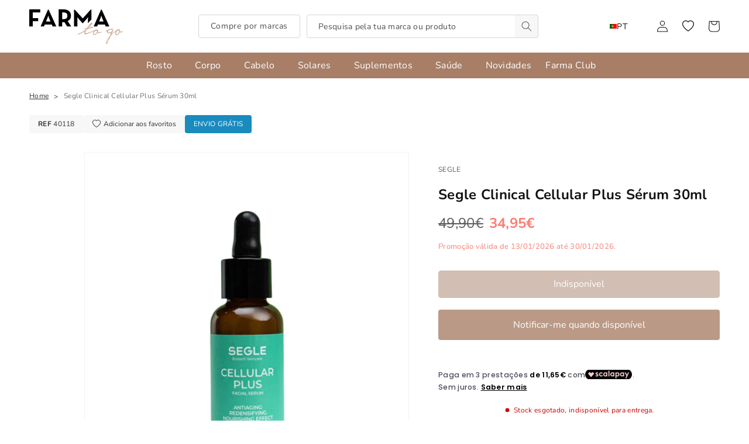

--- FILE ---
content_type: text/html; charset=utf-8
request_url: https://www.farmatogo.com/products/segle-clinical-cellular-plus-serum-30ml
body_size: 80630
content:
<!doctype html>
<html class="no-js" lang="pt-PT">
  <head>
    <meta charset="utf-8">
    <meta http-equiv="X-UA-Compatible" content="IE=edge">
    <meta name="viewport" content="width=device-width,initial-scale=1">
    <meta name="theme-color" content="">
    <link rel="canonical" href="https://www.farmatogo.com/products/segle-clinical-cellular-plus-serum-30ml">
    <link rel="preconnect" href="https://cdn.shopify.com" crossorigin>

    <!-- Google tag (gtag.js) -->
    <script async src="https://www.googletagmanager.com/gtag/js?id=G-4E785GH0NJ"></script>
    <script>
      window.dataLayer = window.dataLayer || [];
      function gtag(){dataLayer.push(arguments);}
      gtag('js', new Date());
    
      gtag('config', 'G-4E785GH0NJ');
    </script>

    <!-- Google tag (gtag.js) -->
    <script async src="https://www.googletagmanager.com/gtag/js?id=AW-566740889"></script>
    <script>
      window.dataLayer = window.dataLayer || [];
      function gtag(){dataLayer.push(arguments);}
      gtag('js', new Date()); gtag('config', 'AW-566740889');
    </script>

    <!-- Plausible -->
    <script defer data-domain="farmatogo.com" src="https://plausible.io/js/script.revenue.js"></script>
    
    <!-- Microsoft UET -->
    <script>(function(w,d,t,r,u){var f,n,i;w[u]=w[u]||[],f=function(){var o={ti:"97175079", tm:"shpfy_ui", enableAutoSpaTracking: true};o.q=w[u],w[u]=new UET(o),w[u].push("pageLoad")},n=d.createElement(t),n.src=r,n.async=1,n.onload=n.onreadystatechange=function(){var s=this.readyState;s&&s!=="loaded"&&s!=="complete"||(f(),n.onload=n.onreadystatechange=null)},i=d.getElementsByTagName(t)[0],i.parentNode.insertBefore(n,i)})(window,document,"script","//bat.bing.com/bat.js","uetq");</script><link rel="icon" type="image/png" href="//www.farmatogo.com/cdn/shop/files/favFTG.png?crop=center&height=32&v=1692960989&width=32"><link rel="preconnect" href="https://fonts.shopifycdn.com" crossorigin><title>
      Segle Clinical Cellular Plus Sérum 30ml
 &ndash; FarmatoGo</title>

    
      <meta name="description" content="Segle Clinical Cellular Plus Sérum é um tratamento nutritivo antienvelhecimento formulado com células-mãe de argão e cronopeptídeos, com efeito antirrugas, refirmante e redensificante. Com acido hialurónico, colagénio marinho e elastina que hidratam profundamente e devolvem elasticidade à pele.">
    

    

<meta property="og:site_name" content="FarmatoGo">
<meta property="og:url" content="https://www.farmatogo.com/products/segle-clinical-cellular-plus-serum-30ml">
<meta property="og:title" content="Segle Clinical Cellular Plus Sérum 30ml">
<meta property="og:type" content="product">
<meta property="og:description" content="Segle Clinical Cellular Plus Sérum é um tratamento nutritivo antienvelhecimento formulado com células-mãe de argão e cronopeptídeos, com efeito antirrugas, refirmante e redensificante. Com acido hialurónico, colagénio marinho e elastina que hidratam profundamente e devolvem elasticidade à pele."><meta property="og:image" content="http://www.farmatogo.com/cdn/shop/files/Shopify-PRODUTOS_10_c0e51fd8-48ac-48e8-b29a-ac480337661c.png?v=1699287268">
  <meta property="og:image:secure_url" content="https://www.farmatogo.com/cdn/shop/files/Shopify-PRODUTOS_10_c0e51fd8-48ac-48e8-b29a-ac480337661c.png?v=1699287268">
  <meta property="og:image:width" content="900">
  <meta property="og:image:height" content="900"><meta property="og:price:amount" content="34,95">
  <meta property="og:price:currency" content="EUR"><meta name="twitter:card" content="summary_large_image">
<meta name="twitter:title" content="Segle Clinical Cellular Plus Sérum 30ml">
<meta name="twitter:description" content="Segle Clinical Cellular Plus Sérum é um tratamento nutritivo antienvelhecimento formulado com células-mãe de argão e cronopeptídeos, com efeito antirrugas, refirmante e redensificante. Com acido hialurónico, colagénio marinho e elastina que hidratam profundamente e devolvem elasticidade à pele.">


    <script src="//www.farmatogo.com/cdn/shop/t/48/assets/global.js?v=147035299667023732851742301947" defer="defer"></script>
    <script>window.performance && window.performance.mark && window.performance.mark('shopify.content_for_header.start');</script><meta name="google-site-verification" content="ecN9KXHevIE9EXaRyTzqGTqFGDMO1ImwmLI7ar9Lu5o">
<meta name="facebook-domain-verification" content="0y2baqvuqjlbiuye1m9jrs5aho7igh">
<meta id="shopify-digital-wallet" name="shopify-digital-wallet" content="/59487518884/digital_wallets/dialog">
<meta name="shopify-checkout-api-token" content="0f551f71ae3d4324a0f8c6a1b56ab868">
<meta id="in-context-paypal-metadata" data-shop-id="59487518884" data-venmo-supported="false" data-environment="production" data-locale="en_US" data-paypal-v4="true" data-currency="EUR">
<link rel="alternate" hreflang="x-default" href="https://www.farmatogo.com/products/segle-clinical-cellular-plus-serum-30ml">
<link rel="alternate" hreflang="pt" href="https://www.farmatogo.com/products/segle-clinical-cellular-plus-serum-30ml">
<link rel="alternate" hreflang="en" href="https://www.farmatogo.com/en/products/segle-clinical-cellular-plus-serum-30ml">
<link rel="alternate" hreflang="es" href="https://www.farmatogo.com/es/products/segle-clinical-cellular-plus-serum-30ml">
<link rel="alternate" hreflang="en-NL" href="https://www.farmatogo.com/en-eu/products/segle-clinical-cellular-plus-serum-30ml">
<link rel="alternate" hreflang="pt-NL" href="https://www.farmatogo.com/pt-eu/products/segle-clinical-cellular-plus-serum-30ml">
<link rel="alternate" hreflang="en-DE" href="https://www.farmatogo.com/en-eu/products/segle-clinical-cellular-plus-serum-30ml">
<link rel="alternate" hreflang="pt-DE" href="https://www.farmatogo.com/pt-eu/products/segle-clinical-cellular-plus-serum-30ml">
<link rel="alternate" hreflang="en-FR" href="https://www.farmatogo.com/en-eu/products/segle-clinical-cellular-plus-serum-30ml">
<link rel="alternate" hreflang="pt-FR" href="https://www.farmatogo.com/pt-eu/products/segle-clinical-cellular-plus-serum-30ml">
<link rel="alternate" hreflang="en-IT" href="https://www.farmatogo.com/en-eu/products/segle-clinical-cellular-plus-serum-30ml">
<link rel="alternate" hreflang="pt-IT" href="https://www.farmatogo.com/pt-eu/products/segle-clinical-cellular-plus-serum-30ml">
<link rel="alternate" hreflang="en-MT" href="https://www.farmatogo.com/en-eu/products/segle-clinical-cellular-plus-serum-30ml">
<link rel="alternate" hreflang="pt-MT" href="https://www.farmatogo.com/pt-eu/products/segle-clinical-cellular-plus-serum-30ml">
<link rel="alternate" hreflang="en-LU" href="https://www.farmatogo.com/en-eu/products/segle-clinical-cellular-plus-serum-30ml">
<link rel="alternate" hreflang="pt-LU" href="https://www.farmatogo.com/pt-eu/products/segle-clinical-cellular-plus-serum-30ml">
<link rel="alternate" hreflang="en-PL" href="https://www.farmatogo.com/en-eu/products/segle-clinical-cellular-plus-serum-30ml">
<link rel="alternate" hreflang="pt-PL" href="https://www.farmatogo.com/pt-eu/products/segle-clinical-cellular-plus-serum-30ml">
<link rel="alternate" hreflang="en-CZ" href="https://www.farmatogo.com/en-eu/products/segle-clinical-cellular-plus-serum-30ml">
<link rel="alternate" hreflang="pt-CZ" href="https://www.farmatogo.com/pt-eu/products/segle-clinical-cellular-plus-serum-30ml">
<link rel="alternate" hreflang="en-BE" href="https://www.farmatogo.com/en-eu/products/segle-clinical-cellular-plus-serum-30ml">
<link rel="alternate" hreflang="pt-BE" href="https://www.farmatogo.com/pt-eu/products/segle-clinical-cellular-plus-serum-30ml">
<link rel="alternate" hreflang="en-AT" href="https://www.farmatogo.com/en-eu/products/segle-clinical-cellular-plus-serum-30ml">
<link rel="alternate" hreflang="pt-AT" href="https://www.farmatogo.com/pt-eu/products/segle-clinical-cellular-plus-serum-30ml">
<link rel="alternate" hreflang="en-HU" href="https://www.farmatogo.com/en-eu/products/segle-clinical-cellular-plus-serum-30ml">
<link rel="alternate" hreflang="pt-HU" href="https://www.farmatogo.com/pt-eu/products/segle-clinical-cellular-plus-serum-30ml">
<link rel="alternate" hreflang="en-NO" href="https://www.farmatogo.com/en-eu/products/segle-clinical-cellular-plus-serum-30ml">
<link rel="alternate" hreflang="pt-NO" href="https://www.farmatogo.com/pt-eu/products/segle-clinical-cellular-plus-serum-30ml">
<link rel="alternate" hreflang="en-RO" href="https://www.farmatogo.com/en-eu/products/segle-clinical-cellular-plus-serum-30ml">
<link rel="alternate" hreflang="pt-RO" href="https://www.farmatogo.com/pt-eu/products/segle-clinical-cellular-plus-serum-30ml">
<link rel="alternate" hreflang="en-SE" href="https://www.farmatogo.com/en-eu/products/segle-clinical-cellular-plus-serum-30ml">
<link rel="alternate" hreflang="pt-SE" href="https://www.farmatogo.com/pt-eu/products/segle-clinical-cellular-plus-serum-30ml">
<link rel="alternate" hreflang="en-SI" href="https://www.farmatogo.com/en-eu/products/segle-clinical-cellular-plus-serum-30ml">
<link rel="alternate" hreflang="pt-SI" href="https://www.farmatogo.com/pt-eu/products/segle-clinical-cellular-plus-serum-30ml">
<link rel="alternate" hreflang="en-DK" href="https://www.farmatogo.com/en-eu/products/segle-clinical-cellular-plus-serum-30ml">
<link rel="alternate" hreflang="pt-DK" href="https://www.farmatogo.com/pt-eu/products/segle-clinical-cellular-plus-serum-30ml">
<link rel="alternate" hreflang="en-BG" href="https://www.farmatogo.com/en-eu/products/segle-clinical-cellular-plus-serum-30ml">
<link rel="alternate" hreflang="pt-BG" href="https://www.farmatogo.com/pt-eu/products/segle-clinical-cellular-plus-serum-30ml">
<link rel="alternate" hreflang="en-HR" href="https://www.farmatogo.com/en-eu/products/segle-clinical-cellular-plus-serum-30ml">
<link rel="alternate" hreflang="pt-HR" href="https://www.farmatogo.com/pt-eu/products/segle-clinical-cellular-plus-serum-30ml">
<link rel="alternate" hreflang="en-EE" href="https://www.farmatogo.com/en-eu/products/segle-clinical-cellular-plus-serum-30ml">
<link rel="alternate" hreflang="pt-EE" href="https://www.farmatogo.com/pt-eu/products/segle-clinical-cellular-plus-serum-30ml">
<link rel="alternate" hreflang="en-FI" href="https://www.farmatogo.com/en-eu/products/segle-clinical-cellular-plus-serum-30ml">
<link rel="alternate" hreflang="pt-FI" href="https://www.farmatogo.com/pt-eu/products/segle-clinical-cellular-plus-serum-30ml">
<link rel="alternate" hreflang="en-GR" href="https://www.farmatogo.com/en-eu/products/segle-clinical-cellular-plus-serum-30ml">
<link rel="alternate" hreflang="pt-GR" href="https://www.farmatogo.com/pt-eu/products/segle-clinical-cellular-plus-serum-30ml">
<link rel="alternate" hreflang="en-LV" href="https://www.farmatogo.com/en-eu/products/segle-clinical-cellular-plus-serum-30ml">
<link rel="alternate" hreflang="pt-LV" href="https://www.farmatogo.com/pt-eu/products/segle-clinical-cellular-plus-serum-30ml">
<link rel="alternate" hreflang="en-LI" href="https://www.farmatogo.com/en-eu/products/segle-clinical-cellular-plus-serum-30ml">
<link rel="alternate" hreflang="pt-LI" href="https://www.farmatogo.com/pt-eu/products/segle-clinical-cellular-plus-serum-30ml">
<link rel="alternate" hreflang="en-LT" href="https://www.farmatogo.com/en-eu/products/segle-clinical-cellular-plus-serum-30ml">
<link rel="alternate" hreflang="pt-LT" href="https://www.farmatogo.com/pt-eu/products/segle-clinical-cellular-plus-serum-30ml">
<link rel="alternate" hreflang="en-RS" href="https://www.farmatogo.com/en-eu/products/segle-clinical-cellular-plus-serum-30ml">
<link rel="alternate" hreflang="pt-RS" href="https://www.farmatogo.com/pt-eu/products/segle-clinical-cellular-plus-serum-30ml">
<link rel="alternate" hreflang="en-SK" href="https://www.farmatogo.com/en-eu/products/segle-clinical-cellular-plus-serum-30ml">
<link rel="alternate" hreflang="pt-SK" href="https://www.farmatogo.com/pt-eu/products/segle-clinical-cellular-plus-serum-30ml">
<link rel="alternate" hreflang="es-ES" href="https://www.farmatogo.com/es-es/products/segle-clinical-cellular-plus-serum-30ml">
<link rel="alternate" hreflang="pt-ES" href="https://www.farmatogo.com/pt-es/products/segle-clinical-cellular-plus-serum-30ml">
<link rel="alternate" type="application/json+oembed" href="https://www.farmatogo.com/products/segle-clinical-cellular-plus-serum-30ml.oembed">
<script async="async" src="/checkouts/internal/preloads.js?locale=pt-PT"></script>
<script id="apple-pay-shop-capabilities" type="application/json">{"shopId":59487518884,"countryCode":"PT","currencyCode":"EUR","merchantCapabilities":["supports3DS"],"merchantId":"gid:\/\/shopify\/Shop\/59487518884","merchantName":"FarmatoGo","requiredBillingContactFields":["postalAddress","email","phone"],"requiredShippingContactFields":["postalAddress","email","phone"],"shippingType":"shipping","supportedNetworks":["visa","maestro","masterCard","amex"],"total":{"type":"pending","label":"FarmatoGo","amount":"1.00"},"shopifyPaymentsEnabled":true,"supportsSubscriptions":true}</script>
<script id="shopify-features" type="application/json">{"accessToken":"0f551f71ae3d4324a0f8c6a1b56ab868","betas":["rich-media-storefront-analytics"],"domain":"www.farmatogo.com","predictiveSearch":true,"shopId":59487518884,"locale":"pt-pt"}</script>
<script>var Shopify = Shopify || {};
Shopify.shop = "farmatogo.myshopify.com";
Shopify.locale = "pt-PT";
Shopify.currency = {"active":"EUR","rate":"1.0"};
Shopify.country = "PT";
Shopify.theme = {"name":"2025_2","id":179047432536,"schema_name":"BDCA_Theme","schema_version":"4.0","theme_store_id":null,"role":"main"};
Shopify.theme.handle = "null";
Shopify.theme.style = {"id":null,"handle":null};
Shopify.cdnHost = "www.farmatogo.com/cdn";
Shopify.routes = Shopify.routes || {};
Shopify.routes.root = "/";</script>
<script type="module">!function(o){(o.Shopify=o.Shopify||{}).modules=!0}(window);</script>
<script>!function(o){function n(){var o=[];function n(){o.push(Array.prototype.slice.apply(arguments))}return n.q=o,n}var t=o.Shopify=o.Shopify||{};t.loadFeatures=n(),t.autoloadFeatures=n()}(window);</script>
<script id="shop-js-analytics" type="application/json">{"pageType":"product"}</script>
<script defer="defer" async type="module" src="//www.farmatogo.com/cdn/shopifycloud/shop-js/modules/v2/client.init-shop-cart-sync_BQuDLUGT.pt-PT.esm.js"></script>
<script defer="defer" async type="module" src="//www.farmatogo.com/cdn/shopifycloud/shop-js/modules/v2/chunk.common_XemvIlbK.esm.js"></script>
<script type="module">
  await import("//www.farmatogo.com/cdn/shopifycloud/shop-js/modules/v2/client.init-shop-cart-sync_BQuDLUGT.pt-PT.esm.js");
await import("//www.farmatogo.com/cdn/shopifycloud/shop-js/modules/v2/chunk.common_XemvIlbK.esm.js");

  window.Shopify.SignInWithShop?.initShopCartSync?.({"fedCMEnabled":true,"windoidEnabled":true});

</script>
<script>(function() {
  var isLoaded = false;
  function asyncLoad() {
    if (isLoaded) return;
    isLoaded = true;
    var urls = ["https:\/\/cdn.shopify.com\/s\/files\/1\/0594\/8751\/8884\/t\/1\/assets\/loy_59487518884.js?v=1637158176\u0026shop=farmatogo.myshopify.com","https:\/\/ecommplugins-scripts.trustpilot.com\/v2.1\/js\/header.min.js?settings=eyJrZXkiOiJNMHZ0SWhEbzJoaGhaTXNXIiwicyI6Im5vbmUifQ==\u0026shop=farmatogo.myshopify.com","https:\/\/ecommplugins-trustboxsettings.trustpilot.com\/farmatogo.myshopify.com.js?settings=1709036493818\u0026shop=farmatogo.myshopify.com","https:\/\/widget.trustpilot.com\/bootstrap\/v5\/tp.widget.sync.bootstrap.min.js?shop=farmatogo.myshopify.com","https:\/\/s.kk-resources.com\/leadtag.js?shop=farmatogo.myshopify.com"];
    for (var i = 0; i < urls.length; i++) {
      var s = document.createElement('script');
      s.type = 'text/javascript';
      s.async = true;
      s.src = urls[i];
      var x = document.getElementsByTagName('script')[0];
      x.parentNode.insertBefore(s, x);
    }
  };
  if(window.attachEvent) {
    window.attachEvent('onload', asyncLoad);
  } else {
    window.addEventListener('load', asyncLoad, false);
  }
})();</script>
<script id="__st">var __st={"a":59487518884,"offset":0,"reqid":"ddaeb173-fb71-497e-a282-6826f4feedfc-1768952627","pageurl":"www.farmatogo.com\/products\/segle-clinical-cellular-plus-serum-30ml","u":"88431fa6c051","p":"product","rtyp":"product","rid":8848756375896};</script>
<script>window.ShopifyPaypalV4VisibilityTracking = true;</script>
<script id="captcha-bootstrap">!function(){'use strict';const t='contact',e='account',n='new_comment',o=[[t,t],['blogs',n],['comments',n],[t,'customer']],c=[[e,'customer_login'],[e,'guest_login'],[e,'recover_customer_password'],[e,'create_customer']],r=t=>t.map((([t,e])=>`form[action*='/${t}']:not([data-nocaptcha='true']) input[name='form_type'][value='${e}']`)).join(','),a=t=>()=>t?[...document.querySelectorAll(t)].map((t=>t.form)):[];function s(){const t=[...o],e=r(t);return a(e)}const i='password',u='form_key',d=['recaptcha-v3-token','g-recaptcha-response','h-captcha-response',i],f=()=>{try{return window.sessionStorage}catch{return}},m='__shopify_v',_=t=>t.elements[u];function p(t,e,n=!1){try{const o=window.sessionStorage,c=JSON.parse(o.getItem(e)),{data:r}=function(t){const{data:e,action:n}=t;return t[m]||n?{data:e,action:n}:{data:t,action:n}}(c);for(const[e,n]of Object.entries(r))t.elements[e]&&(t.elements[e].value=n);n&&o.removeItem(e)}catch(o){console.error('form repopulation failed',{error:o})}}const l='form_type',E='cptcha';function T(t){t.dataset[E]=!0}const w=window,h=w.document,L='Shopify',v='ce_forms',y='captcha';let A=!1;((t,e)=>{const n=(g='f06e6c50-85a8-45c8-87d0-21a2b65856fe',I='https://cdn.shopify.com/shopifycloud/storefront-forms-hcaptcha/ce_storefront_forms_captcha_hcaptcha.v1.5.2.iife.js',D={infoText:'Protegido por hCaptcha',privacyText:'Privacidade',termsText:'Termos'},(t,e,n)=>{const o=w[L][v],c=o.bindForm;if(c)return c(t,g,e,D).then(n);var r;o.q.push([[t,g,e,D],n]),r=I,A||(h.body.append(Object.assign(h.createElement('script'),{id:'captcha-provider',async:!0,src:r})),A=!0)});var g,I,D;w[L]=w[L]||{},w[L][v]=w[L][v]||{},w[L][v].q=[],w[L][y]=w[L][y]||{},w[L][y].protect=function(t,e){n(t,void 0,e),T(t)},Object.freeze(w[L][y]),function(t,e,n,w,h,L){const[v,y,A,g]=function(t,e,n){const i=e?o:[],u=t?c:[],d=[...i,...u],f=r(d),m=r(i),_=r(d.filter((([t,e])=>n.includes(e))));return[a(f),a(m),a(_),s()]}(w,h,L),I=t=>{const e=t.target;return e instanceof HTMLFormElement?e:e&&e.form},D=t=>v().includes(t);t.addEventListener('submit',(t=>{const e=I(t);if(!e)return;const n=D(e)&&!e.dataset.hcaptchaBound&&!e.dataset.recaptchaBound,o=_(e),c=g().includes(e)&&(!o||!o.value);(n||c)&&t.preventDefault(),c&&!n&&(function(t){try{if(!f())return;!function(t){const e=f();if(!e)return;const n=_(t);if(!n)return;const o=n.value;o&&e.removeItem(o)}(t);const e=Array.from(Array(32),(()=>Math.random().toString(36)[2])).join('');!function(t,e){_(t)||t.append(Object.assign(document.createElement('input'),{type:'hidden',name:u})),t.elements[u].value=e}(t,e),function(t,e){const n=f();if(!n)return;const o=[...t.querySelectorAll(`input[type='${i}']`)].map((({name:t})=>t)),c=[...d,...o],r={};for(const[a,s]of new FormData(t).entries())c.includes(a)||(r[a]=s);n.setItem(e,JSON.stringify({[m]:1,action:t.action,data:r}))}(t,e)}catch(e){console.error('failed to persist form',e)}}(e),e.submit())}));const S=(t,e)=>{t&&!t.dataset[E]&&(n(t,e.some((e=>e===t))),T(t))};for(const o of['focusin','change'])t.addEventListener(o,(t=>{const e=I(t);D(e)&&S(e,y())}));const B=e.get('form_key'),M=e.get(l),P=B&&M;t.addEventListener('DOMContentLoaded',(()=>{const t=y();if(P)for(const e of t)e.elements[l].value===M&&p(e,B);[...new Set([...A(),...v().filter((t=>'true'===t.dataset.shopifyCaptcha))])].forEach((e=>S(e,t)))}))}(h,new URLSearchParams(w.location.search),n,t,e,['guest_login'])})(!1,!0)}();</script>
<script integrity="sha256-4kQ18oKyAcykRKYeNunJcIwy7WH5gtpwJnB7kiuLZ1E=" data-source-attribution="shopify.loadfeatures" defer="defer" src="//www.farmatogo.com/cdn/shopifycloud/storefront/assets/storefront/load_feature-a0a9edcb.js" crossorigin="anonymous"></script>
<script data-source-attribution="shopify.dynamic_checkout.dynamic.init">var Shopify=Shopify||{};Shopify.PaymentButton=Shopify.PaymentButton||{isStorefrontPortableWallets:!0,init:function(){window.Shopify.PaymentButton.init=function(){};var t=document.createElement("script");t.src="https://www.farmatogo.com/cdn/shopifycloud/portable-wallets/latest/portable-wallets.pt-pt.js",t.type="module",document.head.appendChild(t)}};
</script>
<script data-source-attribution="shopify.dynamic_checkout.buyer_consent">
  function portableWalletsHideBuyerConsent(e){var t=document.getElementById("shopify-buyer-consent"),n=document.getElementById("shopify-subscription-policy-button");t&&n&&(t.classList.add("hidden"),t.setAttribute("aria-hidden","true"),n.removeEventListener("click",e))}function portableWalletsShowBuyerConsent(e){var t=document.getElementById("shopify-buyer-consent"),n=document.getElementById("shopify-subscription-policy-button");t&&n&&(t.classList.remove("hidden"),t.removeAttribute("aria-hidden"),n.addEventListener("click",e))}window.Shopify?.PaymentButton&&(window.Shopify.PaymentButton.hideBuyerConsent=portableWalletsHideBuyerConsent,window.Shopify.PaymentButton.showBuyerConsent=portableWalletsShowBuyerConsent);
</script>
<script data-source-attribution="shopify.dynamic_checkout.cart.bootstrap">document.addEventListener("DOMContentLoaded",(function(){function t(){return document.querySelector("shopify-accelerated-checkout-cart, shopify-accelerated-checkout")}if(t())Shopify.PaymentButton.init();else{new MutationObserver((function(e,n){t()&&(Shopify.PaymentButton.init(),n.disconnect())})).observe(document.body,{childList:!0,subtree:!0})}}));
</script>
<script id='scb4127' type='text/javascript' async='' src='https://www.farmatogo.com/cdn/shopifycloud/privacy-banner/storefront-banner.js'></script><link id="shopify-accelerated-checkout-styles" rel="stylesheet" media="screen" href="https://www.farmatogo.com/cdn/shopifycloud/portable-wallets/latest/accelerated-checkout-backwards-compat.css" crossorigin="anonymous">
<style id="shopify-accelerated-checkout-cart">
        #shopify-buyer-consent {
  margin-top: 1em;
  display: inline-block;
  width: 100%;
}

#shopify-buyer-consent.hidden {
  display: none;
}

#shopify-subscription-policy-button {
  background: none;
  border: none;
  padding: 0;
  text-decoration: underline;
  font-size: inherit;
  cursor: pointer;
}

#shopify-subscription-policy-button::before {
  box-shadow: none;
}

      </style>
<script id="sections-script" data-sections="header,footer" defer="defer" src="//www.farmatogo.com/cdn/shop/t/48/compiled_assets/scripts.js?v=23345"></script>
<script>window.performance && window.performance.mark && window.performance.mark('shopify.content_for_header.end');</script>


    <style data-shopify>
      @font-face {
  font-family: Nunito;
  font-weight: 400;
  font-style: normal;
  font-display: swap;
  src: url("//www.farmatogo.com/cdn/fonts/nunito/nunito_n4.fc49103dc396b42cae9460289072d384b6c6eb63.woff2") format("woff2"),
       url("//www.farmatogo.com/cdn/fonts/nunito/nunito_n4.5d26d13beeac3116db2479e64986cdeea4c8fbdd.woff") format("woff");
}

      @font-face {
  font-family: Nunito;
  font-weight: 700;
  font-style: normal;
  font-display: swap;
  src: url("//www.farmatogo.com/cdn/fonts/nunito/nunito_n7.37cf9b8cf43b3322f7e6e13ad2aad62ab5dc9109.woff2") format("woff2"),
       url("//www.farmatogo.com/cdn/fonts/nunito/nunito_n7.45cfcfadc6630011252d54d5f5a2c7c98f60d5de.woff") format("woff");
}

      @font-face {
  font-family: Nunito;
  font-weight: 400;
  font-style: italic;
  font-display: swap;
  src: url("//www.farmatogo.com/cdn/fonts/nunito/nunito_i4.fd53bf99043ab6c570187ed42d1b49192135de96.woff2") format("woff2"),
       url("//www.farmatogo.com/cdn/fonts/nunito/nunito_i4.cb3876a003a73aaae5363bb3e3e99d45ec598cc6.woff") format("woff");
}

      @font-face {
  font-family: Nunito;
  font-weight: 700;
  font-style: italic;
  font-display: swap;
  src: url("//www.farmatogo.com/cdn/fonts/nunito/nunito_i7.3f8ba2027bc9ceb1b1764ecab15bae73f86c4632.woff2") format("woff2"),
       url("//www.farmatogo.com/cdn/fonts/nunito/nunito_i7.82bfb5f86ec77ada3c9f660da22064c2e46e1469.woff") format("woff");
}

      @font-face {
  font-family: Nunito;
  font-weight: 700;
  font-style: normal;
  font-display: swap;
  src: url("//www.farmatogo.com/cdn/fonts/nunito/nunito_n7.37cf9b8cf43b3322f7e6e13ad2aad62ab5dc9109.woff2") format("woff2"),
       url("//www.farmatogo.com/cdn/fonts/nunito/nunito_n7.45cfcfadc6630011252d54d5f5a2c7c98f60d5de.woff") format("woff");
}


      :root {
        --font-body-family: Nunito, sans-serif;
        --font-body-style: normal;
        --font-body-weight: 400;
        --font-body-weight-bold: 700;

        --font-heading-family: Nunito, sans-serif;
        --font-heading-style: normal;
        --font-heading-weight: 700;

        --font-body-scale: 1.0;
        --font-heading-scale: 1.0;

        --color-base-text: 18, 18, 18;
        --color-shadow: 18, 18, 18;
        --color-base-background-1: 255, 255, 255;
        --color-base-background-2: 247, 247, 247;
        --color-base-solid-button-labels: 255, 255, 255;
        --color-base-outline-button-labels: 18, 18, 18;
        --color-base-accent-1: 168, 126, 103;
        --color-base-accent-2: 18, 18, 18;
        --payment-terms-background-color: #ffffff;

        --gradient-base-background-1: #ffffff;
        --gradient-base-background-2: #f7f7f7;
        --gradient-base-accent-1: #a87e67;
        --gradient-base-accent-2: #121212;

        --media-padding: px;
        --media-border-opacity: 0.05;
        --media-border-width: 1px;
        --media-radius: 4px;
        --media-shadow-opacity: 0.0;
        --media-shadow-horizontal-offset: 0px;
        --media-shadow-vertical-offset: 4px;
        --media-shadow-blur-radius: 5px;
        --media-shadow-visible: 0;

        --page-width: 140rem;
        --page-width-margin: 0rem;

        --product-card-image-padding: 0.0rem;
        --product-card-corner-radius: 0.4rem;
        --product-card-text-alignment: left;
        --product-card-border-width: 0.1rem;
        --product-card-border-opacity: 0.05;
        --product-card-shadow-opacity: 0.0;
        --product-card-shadow-visible: 0;
        --product-card-shadow-horizontal-offset: 0.0rem;
        --product-card-shadow-vertical-offset: 0.2rem;
        --product-card-shadow-blur-radius: 0.5rem;

        --collection-card-image-padding: 0.0rem;
        --collection-card-corner-radius: 0.4rem;
        --collection-card-text-alignment: left;
        --collection-card-border-width: 0.0rem;
        --collection-card-border-opacity: 0.1;
        --collection-card-shadow-opacity: 0.0;
        --collection-card-shadow-visible: 0;
        --collection-card-shadow-horizontal-offset: 0.0rem;
        --collection-card-shadow-vertical-offset: 0.4rem;
        --collection-card-shadow-blur-radius: 0.5rem;

        --blog-card-image-padding: 0.0rem;
        --blog-card-corner-radius: 0.4rem;
        --blog-card-text-alignment: left;
        --blog-card-border-width: 0.0rem;
        --blog-card-border-opacity: 0.1;
        --blog-card-shadow-opacity: 0.0;
        --blog-card-shadow-visible: 0;
        --blog-card-shadow-horizontal-offset: 0.0rem;
        --blog-card-shadow-vertical-offset: 0.4rem;
        --blog-card-shadow-blur-radius: 0.5rem;

        --badge-corner-radius: 0.4rem;

        --popup-border-width: 1px;
        --popup-border-opacity: 0.1;
        --popup-corner-radius: 4px;
        --popup-shadow-opacity: 0.0;
        --popup-shadow-horizontal-offset: 0px;
        --popup-shadow-vertical-offset: 4px;
        --popup-shadow-blur-radius: 5px;

        --drawer-border-width: 1px;
        --drawer-border-opacity: 0.1;
        --drawer-shadow-opacity: 0.0;
        --drawer-shadow-horizontal-offset: 0px;
        --drawer-shadow-vertical-offset: 4px;
        --drawer-shadow-blur-radius: 5px;

        --spacing-sections-desktop: 0px;
        --spacing-sections-mobile: 0px;

        --grid-desktop-vertical-spacing: 12px;
        --grid-desktop-horizontal-spacing: 12px;
        --grid-mobile-vertical-spacing: 6px;
        --grid-mobile-horizontal-spacing: 6px;

        --text-boxes-border-opacity: 0.1;
        --text-boxes-border-width: 0px;
        --text-boxes-radius: 4px;
        --text-boxes-shadow-opacity: 0.0;
        --text-boxes-shadow-visible: 0;
        --text-boxes-shadow-horizontal-offset: 0px;
        --text-boxes-shadow-vertical-offset: 4px;
        --text-boxes-shadow-blur-radius: 5px;

        --buttons-radius: 4px;
        --buttons-radius-outset: 5px;
        --buttons-border-width: 1px;
        --buttons-border-opacity: 1.0;
        --buttons-shadow-opacity: 0.0;
        --buttons-shadow-visible: 0;
        --buttons-shadow-horizontal-offset: 0px;
        --buttons-shadow-vertical-offset: 4px;
        --buttons-shadow-blur-radius: 5px;
        --buttons-border-offset: 0.3px;

        --inputs-radius: 4px;
        --inputs-border-width: 1px;
        --inputs-border-opacity: 0.55;
        --inputs-shadow-opacity: 0.0;
        --inputs-shadow-horizontal-offset: 0px;
        --inputs-margin-offset: 0px;
        --inputs-shadow-vertical-offset: -2px;
        --inputs-shadow-blur-radius: 5px;
        --inputs-radius-outset: 5px;

        --variant-pills-radius: 4px;
        --variant-pills-border-width: 1px;
        --variant-pills-border-opacity: 0.55;
        --variant-pills-shadow-opacity: 0.0;
        --variant-pills-shadow-horizontal-offset: 0px;
        --variant-pills-shadow-vertical-offset: 4px;
        --variant-pills-shadow-blur-radius: 5px;
      }

      *,
      *::before,
      *::after {
        box-sizing: inherit;
      }

      html {
        box-sizing: border-box;
        font-size: calc(var(--font-body-scale) * 62.5%);
        height: 100%;
      }

      body {
        display: grid;
        grid-template-rows: auto auto 1fr auto;
        grid-template-columns: 100%;
        min-height: 100%;
        margin: 0;
        font-size: 1.5rem;
        letter-spacing: 0.03rem;
        line-height: calc(1 + 0.8 / var(--font-body-scale));
        font-family: var(--font-body-family);
        font-style: var(--font-body-style);
        font-weight: var(--font-body-weight);
      }

      @media screen and (min-width: 750px) {
        body {
          font-size: 1.6rem;
        }
      }
    </style>

    <link href="//www.farmatogo.com/cdn/shop/t/48/assets/base.css?v=30435775514533014931742301947" rel="stylesheet" type="text/css" media="all" />
<link rel="preload" as="font" href="//www.farmatogo.com/cdn/fonts/nunito/nunito_n4.fc49103dc396b42cae9460289072d384b6c6eb63.woff2" type="font/woff2" crossorigin><link rel="preload" as="font" href="//www.farmatogo.com/cdn/fonts/nunito/nunito_n7.37cf9b8cf43b3322f7e6e13ad2aad62ab5dc9109.woff2" type="font/woff2" crossorigin><link rel="stylesheet" href="//www.farmatogo.com/cdn/shop/t/48/assets/component-predictive-search.css?v=113713411205903896751742301947" media="print" onload="this.media='all'"><script>document.documentElement.className = document.documentElement.className.replace('no-js', 'js');
    if (Shopify.designMode) {
      document.documentElement.classList.add('shopify-design-mode');
    }
    </script>
  <script type="text/javascript">
  window.Rivo = window.Rivo || {};
  window.Rivo.common = window.Rivo.common || {};
  window.Rivo.common.shop = {
    permanent_domain: 'farmatogo.myshopify.com',
    currency: "EUR",
    money_format: "{{amount_with_comma_separator}}€",
    id: 59487518884
  };
  

  window.Rivo.common.template = 'product';
  window.Rivo.common.cart = {};
  window.Rivo.global_config = {"asset_urls":{"loy":{"api_js":"https:\/\/cdn.shopify.com\/s\/files\/1\/0194\/1736\/6592\/t\/1\/assets\/ba_rivo_api.js?v=1764090844","lp_js":"https:\/\/cdn.shopify.com\/s\/files\/1\/0194\/1736\/6592\/t\/1\/assets\/ba_rivo_lp.js?v=1764090843","lp_css":"https:\/\/cdn.shopify.com\/s\/files\/1\/0194\/1736\/6592\/t\/1\/assets\/ba_rivo_lp.css?v=1763487440","profile_js":"https:\/\/cdn.shopify.com\/s\/files\/1\/0194\/1736\/6592\/t\/1\/assets\/ba_rivo_profile.js?v=1764090842","profile_css":"https:\/\/cdn.shopify.com\/s\/files\/1\/0194\/1736\/6592\/t\/1\/assets\/ba_rivo_profile.css?v=1765147386","init_js":"https:\/\/cdn.shopify.com\/s\/files\/1\/0194\/1736\/6592\/t\/1\/assets\/ba_loy_init.js?v=1764090841","referrals_js":"https:\/\/cdn.shopify.com\/s\/files\/1\/0194\/1736\/6592\/t\/1\/assets\/ba_loy_referrals.js?v=1764090845","referrals_css":"https:\/\/cdn.shopify.com\/s\/files\/1\/0194\/1736\/6592\/t\/1\/assets\/ba_loy_referrals.css?v=1700287043","widget_js":"https:\/\/cdn.shopify.com\/s\/files\/1\/0037\/2110\/1430\/t\/963\/assets\/ba_loy_widget.js?v=1728252181","widget_css":"https:\/\/cdn.shopify.com\/s\/files\/1\/0194\/1736\/6592\/t\/1\/assets\/ba_loy_widget.css?v=1692840875","page_init_js":"https:\/\/cdn.shopify.com\/s\/files\/1\/0194\/1736\/6592\/t\/1\/assets\/ba_loy_page_init.js?v=1711433130","page_widget_js":"https:\/\/cdn.shopify.com\/s\/files\/1\/0194\/1736\/6592\/t\/1\/assets\/ba_loy_page_widget.js?v=1711432435","page_widget_css":"https:\/\/cdn.shopify.com\/s\/files\/1\/0194\/1736\/6592\/t\/1\/assets\/ba_loy_page.css?v=1693059047","page_preview_js":null,"app_proxy_applications_js":"https:\/\/cdn.shopify.com\/s\/files\/1\/0194\/1736\/6592\/t\/1\/assets\/app_proxy_application.js?v=1708835151"},"forms":{"init_js":"https:\/\/cdn.shopify.com\/s\/files\/1\/0194\/1736\/6592\/t\/1\/assets\/ba_forms_init.js?v=1711433134","widget_js":"https:\/\/cdn.shopify.com\/s\/files\/1\/0194\/1736\/6592\/t\/1\/assets\/ba_forms_widget.js?v=1711433135","forms_css":"https:\/\/cdn.shopify.com\/s\/files\/1\/0194\/1736\/6592\/t\/1\/assets\/ba_forms.css?v=1691714518"},"global":{"helper_js":"https:\/\/cdn.shopify.com\/s\/files\/1\/0194\/1736\/6592\/t\/1\/assets\/ba_tracking.js?v=1764090840"}},"proxy_paths":{"loy":"\/apps\/ba-loy","app_metrics":"\/apps\/ba-loy\/app_metrics"},"aat":["loy"],"pv":false,"sts":false,"bam":true,"batc":true,"fetch_url_to_string":false,"base_money_format":"{{amount_with_comma_separator}}€","online_store_version":2,"loy_js_api_enabled":false,"hide_console_ad":false,"shopify_markets_enabled":false,"google_client_id":"105612801293-i27f7uh4jfd7tajl14hqbqlvd6dr5psc.apps.googleusercontent.com","multipass_v_token":false,"clear_latest_order_cache":false,"shop":{"id":59487518884,"name":"FarmatoGo","domain":"www.farmatogo.com"},"theme_extension_local_assets":false};

  
    if (window.Rivo.common.template == 'product'){
      window.Rivo.common.product = {
        id: 8848756375896, price: 3495, handle: "segle-clinical-cellular-plus-serum-30ml", tags: null,
        available: false, title: "Segle Clinical Cellular Plus Sérum 30ml", variants: [{"id":47425445134680,"title":"Default Title","option1":"Default Title","option2":null,"option3":null,"sku":"40118","requires_shipping":true,"taxable":true,"featured_image":null,"available":false,"name":"Segle Clinical Cellular Plus Sérum 30ml","public_title":null,"options":["Default Title"],"price":3495,"weight":100,"compare_at_price":4990,"inventory_management":"shopify","barcode":"8437019640118","requires_selling_plan":false,"selling_plan_allocations":[]}]
      };
    }
  

    window.Rivo.loy_config = {"brand_theme_settings":{"enabled":true,"button_bg":"#a87e66","header_bg":"#a87e66","custom_css":"","desc_color":"#737376","icon_color":"#3a3a3a","link_color":"#a87e66","visibility":"both","cards_shape":"rounded","hide_widget":true,"launcher_bg":"#a87e66","mobile_icon":"star","mobile_text":"Rewards","title_color":"#000000","banner_image":"","desktop_icon":"star","desktop_text":"Farma Club","inputs_shape":"rounded","primary_font":"","buttons_shape":"rounded","mobile_layout":"image_only","primary_color":"#20124d","desktop_layout":"icon_with_text","launcher_shape":"circle","secondary_font":"","container_shape":"rounded","mobile_placement":"right","button_text_color":"#ffffff","desktop_placement":"left","header_text_color":"#ffffff","powered_by_hidden":false,"launcher_text_color":"#ffffff","mobile_side_spacing":22,"desktop_side_spacing":30,"panel_order_settings":{"vip":"3","points":"1","referrals":"2"},"mobile_bottom_spacing":85,"desktop_bottom_spacing":30,"hide_widget_permanently":false,"hide_widget_launcher_on_mobile":true},"launcher_style_settings":{"enabled":true,"button_bg":"#a87e66","header_bg":"#a87e66","custom_css":"","desc_color":"#737376","icon_color":"#3a3a3a","link_color":"#a87e66","visibility":"both","cards_shape":"rounded","hide_widget":true,"launcher_bg":"#a87e66","mobile_icon":"star","mobile_text":"Rewards","title_color":"#000000","banner_image":"","desktop_icon":"star","desktop_text":"Farma Club","inputs_shape":"rounded","primary_font":"","buttons_shape":"rounded","mobile_layout":"image_only","primary_color":"#20124d","desktop_layout":"icon_with_text","launcher_shape":"circle","secondary_font":"","container_shape":"rounded","mobile_placement":"right","button_text_color":"#ffffff","desktop_placement":"left","header_text_color":"#ffffff","powered_by_hidden":false,"launcher_text_color":"#ffffff","mobile_side_spacing":22,"desktop_side_spacing":30,"panel_order_settings":{"vip":"3","points":"1","referrals":"2"},"mobile_bottom_spacing":85,"desktop_bottom_spacing":30,"hide_widget_permanently":false,"hide_widget_launcher_on_mobile":true},"points_program_enabled":true,"referral_program_enabled":false,"membership_program_enabled":false,"vip_program_enabled":false,"vip_program_tier_type":"points_earned","vip_program_period":"lifetime","floating_widget_settings":{"enabled":true,"button_bg":"#a87e66","header_bg":"#a87e66","custom_css":"","desc_color":"#737376","icon_color":"#3a3a3a","link_color":"#a87e66","visibility":"both","cards_shape":"rounded","hide_widget":true,"launcher_bg":"#a87e66","mobile_icon":"star","mobile_text":"Rewards","title_color":"#000000","banner_image":"","desktop_icon":"star","desktop_text":"Farma Club","inputs_shape":"rounded","primary_font":"","buttons_shape":"rounded","mobile_layout":"image_only","primary_color":"#20124d","desktop_layout":"icon_with_text","launcher_shape":"circle","secondary_font":"","container_shape":"rounded","mobile_placement":"right","button_text_color":"#ffffff","desktop_placement":"left","header_text_color":"#ffffff","powered_by_hidden":false,"launcher_text_color":"#ffffff","mobile_side_spacing":22,"desktop_side_spacing":30,"panel_order_settings":{},"mobile_bottom_spacing":85,"desktop_bottom_spacing":30,"hide_widget_permanently":false,"hide_widget_launcher_on_mobile":true,"desktop_launcher_icon":null,"mobile_launcher_icon":null},"widget_custom_icons":{"brand_icon":null,"rewards":null,"ways_to_earn":null,"ways_to_redeem":null},"widget_css":"#baLoySectionWrapper .ba-loy-bg-color {\n  background: linear-gradient(125deg, hsla(22,27%,53%,1), hsla(22,36%,37%,1));\n}\n\n#baLoySectionWrapper .section-panel-wrapper {\n  box-shadow:rgba(0, 0, 0, 0.1) 0px 4px 15px 0px, rgba(0, 0, 0, 0.1) 0px 1px 2px 0px, #a87e66 0px 2px 0px 0px inset;\n}\n\n\n\n\n.header-main, .header-secondary, .points-expiry-desc {\n\tcolor: #ffffff !important;\n}\n.main-default a.sign-in{\n  color: #a87e66 !important;\n}\n\n.section-table-piece-detail-items .li-img path {\n  fill: #3a3a3a;\n}\n\n.buttons-icons-detail-image .li-img {\n  fill: #3a3a3a;\n}\n\n#baLoySectionWrapper .loy-button-main{\n    background: #a87e66;\n    color: #ffffff;\n}\n\n  #baLoySectionWrapper .loy-button-main{\n    color: #ffffff;\n  }\n\n  #baLoySectionWrapper .main-default, #baLoySectionWrapper div.panel-section .head-title,#baLoySectionWrapper body {\n    color: #000000;\n  }\n\n  #baLoySectionWrapper .section-panel-wrapper .panel-desc, #baLoySectionWrapper .main-default.sign-in-text{\n    color: #737376;\n  }\n\n  #launcher-wrapper{\n    background: #a87e66;\n  }\n\n#baLoySectionWrapper div.section-bottom{\n  display:none;\n}\n\n.ba-loy-namespace .ba-loy-messenger-frame, #launcher-wrapper{\n  left: 30px;\n  right: auto;\n}\n.ba-loy-namespace .ba-loy-messenger-frame {\n  bottom: 100px;\n}\n#launcher-wrapper{\n  bottom: 30px;\n}\n\n.launcher-text{\n  color: #ffffff !important;\n}\n\n#launcher-wrapper .launcher-desktop { display: block; }\n#launcher-wrapper .launcher-mobile  { display: none;  }\n\n@media (max-device-width: 851px) and (orientation: landscape), (max-width: 500px) {\n  .ba-loy-namespace .ba-loy-messenger-frame{\n    height: 100%;\n    min-height: 100%;\n    bottom: 0;\n    right: 0;\n    left: 0;\n    top: 0;\n    width: 100%;\n    border-radius: 0 !important;\n  }\n  #launcher-wrapper.up{\n    display: none;\n  }\n  #launcher-wrapper{\n    right: 22px;\n    left: auto;\n    bottom: 85px;\n  }\n  #launcher-wrapper .launcher-desktop { display: none;  }\n  #launcher-wrapper .launcher-mobile  { display: block; }\n}\n\n#launcher-wrapper:not(.up){display: none;}\n\n@media (max-width: 500px) {\n  #launcher-wrapper{display: none;}\n}\n@media screen\n  and (min-device-width: 375px)\n  and (max-device-width: 823px)\n  and (-webkit-min-device-pixel-ratio: 2)\n  and (orientation: landscape){\n    #launcher-wrapper{display: none;}\n}\n\n.ba-loy-circle{border-radius: 30px !important;}\n.ba-loy-rounded{border-radius: 10px !important;}\n.ba-loy-square{border-radius: 0px !important;}\n","domain_name":"loyalty.rivo.io","font_settings":{},"translations":{"vip_perks":"Vantagens","vip_tiers":"VIP Tiers","general_by":"by","vip_reward":"VIP reward","vip_status":"VIP Status","general_day":"Dia","social_like":"Gostar","social_share":"Partilhar","vip_benefits":"Benefícios","general_error":"Hmm, aconteceu algo de errado , por favor volte a tentar em breve","general_month":"Mês","general_point":"Ponto","general_spend":"que gastou","general_spent":"Gastou","social_follow":"Seguir","tos_expiry_at":"A recompensa expira em {{expiry_date}}.","vip_tier_desc":"Ganhe acesso a recompensas exclusivas.","general_credit":"Credit","general_points":"Pontos","general_redeem":"Desbloquear","general_reward":"recompensa","vip_tier_spend":"Spend {{amount}}","general_credits":"Credits","general_go_back":"Voltar atrás","general_pending":"Pending","general_rewards":"Recompensas","general_sign_in":"Login","general_sign_up":"Registo","referrals_title":"Programa de Referências","review_complete":"Obrigado pela review do produto","survey_complete":"Complete a Survey","general_approved":"Approved","general_share_on":"Partilhe em ","general_you_have":"Você tem","tos_free_product":"A recompensa apenas se aplica a {{product_name}}","acct_creation_btn":"Registe-se já","general_cancelled":"Cancelled","general_edit_date":"Editar Data","general_save_date":"Guardar Data","general_show_more":"Show more","general_signed_up":"Registou-se na loja","member_point_desc":"Earn points and turn these into rewards!","referral_complete":"Complete uma referência","tos_expiry_months":"Válido nos envios para Portugal Continental.","vip_tier_achieved":"Desbloqueou {{tier_name}}","vip_tier_added_to":"Adicionado a {{tier_name}}","acct_creation_desc":"Get rewarded for being an awesome customer","general_apply_code":"Aplicar o código","general_share_link":"Share your Personal Link","referrals_email_to":"Para","vip_achieved_until":"Achieved until","vip_tier_to_unlock":"to unlock","visitor_point_desc":"Ganhe pontos e desbloqueie recompensas","acct_creation_title":"Torne-se membro e ganhe recompensas!","general_reward_show":"Mostrar","member_header_title":"{points}","member_point_header":"Points","referrals_completed":"referências concluídas até agora","vip_tier_dropped_to":"Fell to {{tier_name}}","vip_tier_on_highest":"You did it! You're on the highest tier 🎉","general_balance_text":"store credit","general_past_rewards":"Histórico de recompensas","general_product_page":"Página de Produto","general_ways_to_earn":"Formas de ganhar ","general_your_rewards":"As tuas recompensas","referrals_email_send":"Enviar email","referrals_get_reward":"Receba o seu","referrals_share_link":"Partilhe este link com um amigo para que ele possa desbloquear a recompensa","social_facebook_like":"Siga no Facebook","social_tiktok_follow":"Follow on TikTok","social_twitter_share":"Partilhe link no Twitter","tos_min_order_amount":"Aplica-se a todas as encomendas superiores a {{min_order_amount}}.","vip_tier_earn_points":"Ganha {{points}} Pontos","vip_tier_retained_to":"Manteve {{tier_name}}","vip_tier_vip_history":"VIP Histórico","visitor_header_title":"Farma Club","visitor_point_header":"Ganhe Pontos","acct_creation_sign_in":"Já é membro?","general_cancel_points":"Points canceled","general_no_points_yet":"Ainda não tem pontos","general_refund_points":"Pontos reembolsados","general_sms_subscribe":"Subscribe to SMS","member_header_caption":"Os seus pontos","social_facebook_share":"Partilhe o link no Facebook","social_twitter_follow":"Siga no Twitter","vip_reward_earned_via":"Earned via {{vip_tier_name}} tier","vip_you_have_achieved":"You've achieved","wallet_pass_subscribe":"Add Wallet Pass","general_cancel_credits":"Credits canceled","general_no_rewards_yet":"Sem recompensas por agora","general_place_an_order":"Efetuar uma encomenda","general_points_expired":"Points expired","general_refund_credits":"Credits refunded","general_upload_receipt":"Submit a Receipt","general_ways_to_redeem":"Recompensas a desbloquear","referrals_claim_reward":"Reclamar o meu presente","referrals_code_invalid":"This referral code is invalid","referrals_email_invite":"Referencie amigos por email","referrals_visitor_desc":"Referencie um(a) amigo(a) que faça uma compra e ambos recebem recompensas","review_complete_points":"{{points_amount}} Pontos por cada review de produto","tos_min_order_quantity":"Minimum {{min_order_quantity}} items required in cart.","visitor_header_caption":"Descubra todas as vantagens exclusivas!","general_birthday_reward":"Celebre com uma recompensa","general_credits_expired":"Credits expired","general_discount_amount":"Pontos por €{{discount_amount}} de desconto","general_email_subscribe":"Subscribe to Emails","general_expiration_date":"Expiration Date","general_no_activity_yet":"No activity yet","general_placed_an_order":"Efetuou uma encomenda","general_points_activity":"Histórico de pontos","general_share_via_email":"Partilhe via Email","general_upcoming_reward":"Próximas recompensas","general_you_have_points":"Você tem {{points}} pontos","membership_order_placed":"Credits earned from placing an order","referrals_email_message":"Mensagem","referrals_invalid_email":"Por favor coloque um endereço de email válido.","referrals_referral_code":"O seu link de referência para partilhar","social_instagram_follow":"Siga no Instagram","tos_apply_to_collection":"Apenas para produtos em determinadas categorias.","tos_max_shipping_amount":"Válido nos envios para Portugal Continental.","vip_tier_no_vip_history":"No VIP membership history yet","general_enter_valid_date":"Por favor coloque uma data válida","general_points_for_every":"Pontos por cada","general_uploaded_receipt":"Submitted a Receipt","general_vip_tier_upgrade":"VIP Tier Upgrade Points","referral_complete_points":"{{points_amount}} Pontos por cada referência concluída","referrals_call_to_action":"Referencie amigos e receba","referrals_claimed_reward":"Aqui tem o seu","referrals_create_account":"Criar uma Conta","referrals_status_blocked":"Bloqueado","referrals_status_pending":"Pendente","referrals_your_referrals":"As suas referências","general_click_to_see_more":"Abrir Farma Club","general_product_purchased":"Product Purchased","general_redeemed_a_reward":"Desbloquear uma recompensa","general_use_discount_code":"Use este código de desconto na próxima compra!","gift_card_sync_past_tense":"Gift card sync","referrals_already_visited":"Already visited this page","referrals_general_invalid":"Sorry, looks like this referral is invalid","referrals_referred_reward":"Ele(a) irá receber","referrals_referrer_reward":"Você irá receber","general_celebrate_birthday":"Celebre o aniversário","general_how_to_earn_points":"Como posso ganhar pontos?","loyalty_page_rewards_title":"Rewards","referrals_no_referrals_yet":"Ainda sem referências.","referrals_progran_disabled":"This referral program is disabled","referrals_status_completed":"Concluído","review_complete_past_tense":"Publicou uma review de produto","survey_complete_past_tense":"Completed a Survey","general_add_product_to_cart":"Adicionar produto ao carrinho","general_balance_text_plural":"Credits","general_fallback_first_name":"there","general_not_enough_earnings":"Not enough earnings to redeem","general_were_awarded_points":"were awarded points","activity_table_header_status":"Status","general_manual_points_adjust":"ajuste manual de pontos","referral_complete_past_tense":"Completou uma referência","referrals_similar_ip_invalid":"We are unable to process referrals within the same IP address","store_credit_sync_past_tense":"Store credit sync","vip_tier_orders_placed_count":"Place {{amount}} Orders","general_activate_store_credit":"Activate Store Credit","general_celebrate_anniversary":"Celebrate Loyalty Anniversary","general_punch_card_checkpoint":"Punch Card Checkpoint","general_redeemed_store_credit":"Redeemed Store Credit","loyalty_page_rewards_subtitle":"You have the following rewards ready to use","checkout_ui_redeem_points_desc":"You have {{points}} points! Redeem for discounts on this order.","general_discount_amount_coupon":"€{{discount_amount}} de desconto em cupão","general_have_not_earned_points":"Ainda não ganhou pontos.","membership_page_benefits_title":"Membership Benefits","referrals_email_to_placeholder":"Adicione uma virgula para separar lista de emails","referrals_name_must_be_present":"Please enter your first name","account_ui_loyalty_status_title":"Welcome, {{first_name}}! You have {{balance}} points","checkout_ui_redeem_points_login":"Log in","checkout_ui_redeem_points_title":"Redeem your points","general_add_points_default_note":"Pontos atribuídos por importação","general_celebrate_your_birthday":"Vamos celebrar o seu aniversário! 🎉 Por favor diga-nos com 30 dias de antecedência - caso contrário, terá de esperar pelo próximo ano.","general_please_choose_an_option":"Por favor selecione uma opção entre","general_redeem_error_max_points":"Excedeu o máximo de pontos a gastar","general_redeem_error_min_points":"Não atingiu os pontos mínimos para desbloquear","loyalty_page_banner_earn_button":"Earn points","loyalty_page_rewards_no_rewards":"No rewards yet","loyalty_page_ways_to_earn_title":"Ways to Earn","referrals_email_already_claimed":"This email has already been claimed","referrals_general_invalid_title":"We're Sorry","social_facebook_like_past_tense":"Gostou da página no Facebook","social_tiktok_follow_past_tense":"Followed on TikTok","social_twitter_share_past_tense":"Partilhou link no Twitter","loyalty_page_banner_login_button":"Sign In","loyalty_page_upload_receipt_help":"Upload a receipt within the last 30 days to earn points. Please lay the receipt on a flat surface and take a photo from a close distance.","social_facebook_share_past_tense":"Partilhou link no Facebook","social_twitter_follow_past_tense":"Seguiu no Twitter","wallet_pass_subscribe_past_tense":"Added Wallet Pass","account_slideout_home_login_title":"Sign in to manage your account","general_points_for_judgeme_review":"JudgeMe review","loyalty_page_banner_redeem_button":"Redeem Rewards","loyalty_page_subscribe_email_help":"Subscribe to our email list and earn points","loyalty_page_ways_to_redeem_title":"Ways to Redeem","membership_page_benefits_subtitle":"Here's an overview of your membership benefits","referrals_account_already_claimed":"You already have an account. You can invite your friends to win rewards!","vip_tier_products_purchased_count":"Purchase {{amount}} Specific Products","account_ui_loyalty_status_subtitle":"You're on the {{vip_tier_name}} tier","checkout_ui_activate_account_title":"Activate Your Account","checkout_ui_redeemed_rewards_title":"Your rewards","general_reset_removal_default_note":"Pontos existentes removidos pelo reset dos pontos de importação","loyalty_page_customer_birthday_day":"Day","loyalty_page_upload_receipt_attach":"Attach File","loyalty_page_upload_receipt_button":"Submit Receipt","loyalty_page_ways_to_earn_subtitle":"Earn points by completing these actions","referrals_your_referrals_show_here":"As suas referências irão aparecer aqui.","social_instagram_follow_past_tense":"Seguiu no Instagram","account_slideout_orders_login_title":"Sign in to view your orders","checkout_ui_points_estimation_title":"Complete this purchase to earn up to {{points}} points","checkout_ui_refer_friends_login_url":"account\/login?return_url=\/account\u0026email={{customer_email}}","general_loyalty_program_and_rewards":"Farma Club","general_vip_tier_upgrade_past_tense":"{{tier_name}} Entry Points","general_your_rewards_will_show_here":"As tuas recompensas irão aparecer aqui.","loyalty_page_banner_logged_in_title":"Welcome to the program","loyalty_page_banner_register_button":"Join Now","loyalty_page_explainer_step_1_title":"Signup","loyalty_page_explainer_step_2_title":"Earn","loyalty_page_explainer_step_3_title":"Redeem","loyalty_page_subscribe_email_button":"Subscribe","loyalty_page_upload_receipt_no_file":"Please select a file to upload","loyalty_page_upload_receipt_success":"Thanks! Your receipt will be reviewed shortly","membership_page_banner_login_button":"Sign In","membership_page_banner_login_prefix":"Already a member?","membership_tier_unlocked_past_tense":"Membership Signup","referrals_email_message_placeholder":"Personalize a sua mensagem. O link de referência irá ser automaticamente adicionado.","shopify_account_embed_freeform_text":"","account_slideout_profile_login_title":"Sign in to manage your profile","checkout_ui_redeem_points_login_desc":"to view your points balance and discover rewards available for redemption.","checkout_ui_redeem_store_credit_desc":"You have ${{store_credit}} in store credit.","loyalty_page_banner_logged_out_title":"Join our Loyalty Program","loyalty_page_customer_birthday_month":"Month","loyalty_page_customer_birthday_title":"Celebrate your birthday","loyalty_page_ways_to_redeem_subtitle":"Redeem points for these rewards","vip_tier_product_ids_purchased_count":"Purchase {{amount}} Specific Products","checkout_ui_cashback_estimation_title":"Complete this purchase to earn up to {{cashback}} in CashBack","checkout_ui_install_wallet_pass_title":"Install our Wallet Pass for Exclusive Offers","checkout_ui_points_estimation_subtext":"Loyalty points can be redeemed for rewards on future purchases. Actual points awarded may differ if other discounts are applied.","checkout_ui_redeem_store_credit_title":"Apply your store credit","checkout_ui_refer_friends_login_title":"Claim your points from this purchase !","general_celebrate_birthday_past_tense":"Celebrou o aniversário","account_dashboard_activity_block_title":"Your Activity","account_dashboard_member_card_cta_text":"View Rewards","account_dashboard_referral_block_title":"Refer a friend","general_reset_new_balance_default_note":"Reset aos pontos para novo balanço de importação de pontos","loyalty_page_explainer_logged_in_title":"Hi \u003cspan rivo-x-data rivo-x-text=\"$store.customer.first_name\"\u003e\u003c\/span\u003e, you have \u003cstrong\u003e\u003cspan rivo-x-data rivo-x-text=\"$store.customer.pretty_points_tally\"\u003e\u003c\/span\u003e\u003c\/strong\u003e Points","loyalty_page_explainer_step_1_subtitle":"Create an account on our store","loyalty_page_explainer_step_2_subtitle":"Earn points for shopping","loyalty_page_explainer_step_3_subtitle":"Redeem points for discounts","loyalty_page_vip_tiers_logged_in_title":"VIP Tiers","membership_page_explainer_step_1_title":"Signup","membership_page_explainer_step_2_title":"Earn","membership_page_explainer_step_3_title":"Redeem","membership_recurring_signup_past_tense":"Recurring Credit","referrals_advocate_stats_email_claimed":"Claimed","checkout_ui_activate_account_button_url":"\/account\/login?return_url=\/account","checkout_ui_cashback_estimation_subtext":"CashBack can be redeemed for rewards on future purchases. Actual CashBack awarded may differ if other discounts are applied.","loyalty_page_activity_table_header_date":"Date","loyalty_page_activity_table_no_activity":"No activity yet","loyalty_page_explainer_logged_out_title":"How it Works","loyalty_page_vip_tiers_logged_out_title":"VIP Tiers","membership_page_banner_login_button_url":"\/account\/login?return_url=\/account","account_dashboard_member_card_body_title":"You have \u003cstrong\u003e\u003cspan rivo-x-data rivo-x-text=\"$store.customer.pretty_points_tally\"\u003e\u003c\/span\u003e\u003c\/strong\u003e Points","account_ui_loyalty_status_cta_button_url":"\/pages\/loyalty-program","checkout_ui_activate_account_button_text":"Activate Account","checkout_ui_activate_account_description":"Activate your loyalty account to start earning points, tracking rewards, and accessing exclusive member benefits.","checkout_ui_redeem_points_alternate_name":"points","checkout_ui_redeemed_rewards_description":"Your rewards available to use","checkout_ui_redeemed_rewards_login_title":"Log in","checkout_ui_refer_friends_referral_title":"Refer a Friend","general_celebrate_anniversary_past_tense":"Celebrated Loyalty Anniversary","loyalty_page_activity_expiration_warning":"Expiration Date: \u003cspan rivo-x-data rivo-x-text=\"$store.customer.points_expiry\"\u003e\u003c\/span\u003e","loyalty_page_customer_birthday_save_date":"Save Date","loyalty_page_upload_challenge_photo_help":"Upload a challenge photo to earn.","referrals_advocate_stats_email_completed":"Completed","referrals_create_account_to_claim_coupon":"Crie uma conta para poder aceder ao seu cupão","account_dashboard_referral_block_subtitle":"Give your friends a reward and claim your own when they make a purchase","account_ui_loyalty_status_cta_button_text":"View Rewards","checkout_ui_redeemed_rewards_select_label":"Select a Reward","loyalty_page_activity_table_header_action":"Activity","loyalty_page_banner_logged_in_description":"As a member, you will earn points for shopping","loyalty_page_explainer_logged_in_subtitle":"Here's an overview of your current points balance and recent activity","loyalty_page_vip_tiers_logged_in_subtitle":"You are on the \u003cspan rivo-x-data rivo-x-text=\"$store.customer?.current_vip_tier_info?.tier?.name\"\u003e\u003c\/span\u003e tier","membership_page_banner_add_to_cart_button":"Join Now","membership_page_explainer_step_1_subtitle":"Create an account on our store","membership_page_explainer_step_2_subtitle":"Earn points for shopping","membership_page_explainer_step_3_subtitle":"Redeem points for discounts","account_dashboard_member_card_header_title":"Welcome \u003cspan rivo-x-data rivo-x-text=\"$store.customer?.first_name\"\u003e\u003c\/span\u003e","account_dashboard_vip_tiers_progress_title":"VIP Tier Status","checkout_ui_install_wallet_pass_button_url":"\/#rivo","general_converted_to_credits_external_note":"Converted your points balance to store credit","general_converted_to_credits_internal_note":"Converted from points to store credit","loyalty_page_banner_logged_out_description":"Join for free and begin earning points \u0026 rewards every time you shop.","loyalty_page_upload_challenge_photo_attach":"Attach File","loyalty_page_upload_challenge_photo_button":"Submit Challenge Photo","loyalty_page_vip_tiers_logged_out_subtitle":"Join our VIP loyalty program to unlock exclusive rewards available only to members.","membership_page_activity_table_header_date":"Date","membership_page_activity_table_no_activity":"No activity yet","membership_page_banner_is_subscriber_title":"Welcome to our Membership Program","membership_page_status_is_subscriber_title":"You have an Active Membership","referrals_advocate_stats_email_link_clicks":"Link Clicks","account_dashboard_member_card_body_subtitle":"You're on the \u003cspan rivo-x-data rivo-x-text=\"$store.customer?.current_vip_tier_info?.tier?.name\"\u003e\u003c\/span\u003e tier","account_dashboard_referral_block_share_html":"\u003ca href=\"\/pages\/refer-a-friend\"\u003eEmail your link to friends\u003c\/a\u003e or \u003ca href=\"\/pages\/refer-a-friend?popup_panel=email_stats\"\u003eget your stats\u003c\/a\u003e","checkout_ui_install_wallet_pass_button_text":"Install Wallet Pass","checkout_ui_install_wallet_pass_description":"Unlock exclusive offers and rewards with our Wallet Pass.","checkout_ui_login_notification_banner_title":"Have loyalty discounts or rewards that you'd like to apply?","checkout_ui_refer_friends_login_description":"Log in or register to activate your loyalty account, redeem your points and access your special offers.","loyalty_page_activity_table_header_earnings":"Points","loyalty_page_upload_challenge_photo_no_file":"Please select a file to upload","loyalty_page_upload_challenge_photo_success":"Thanks! Your challenge photo will be reviewed shortly","membership_page_activity_expiration_warning":"Expiration Date: \u003cspan rivo-x-data rivo-x-text=\"$store.customer.points_expiry\"\u003e\u003c\/span\u003e","membership_page_banner_non_subscriber_title":"Join our Membership Program","membership_recurring_anniversary_past_tense":"Membership Anniversary Credits","account_dashboard_unused_rewards_block_title":"Use your rewards","checkout_ui_redeem_incremental_earnings_desc":"How much of your ${{balance}} in balance would you like to redeem?","checkout_ui_refer_friends_login_button_title":"Activate my account","general_order_placed_store_credit_multiplier":"Earn cash back for every $1 spent","loyalty_page_vip_tiers_progress_column_title":"Tier Status","membership_page_activity_table_header_action":"Activity","referrals_advocate_stats_email_unique_visits":"Unique visits from your link","referrals_email_your_friend_has_referred_you":"Your friend has referred you to {{shop_name}}","account_dashboard_vip_tiers_progress_subtitle":"Earn \u003cspan rivo-x-data rivo-x-text=\"$store.customer?.current_vip_tier_info?.next_tier?.formatted_to_spend_or_earn\"\u003e\u003c\/span\u003e points to reach the \u003cspan rivo-x-data rivo-x-text=\"$store.customer?.current_vip_tier_info?.next_tier?.name\"\u003e\u003c\/span\u003e tier.","checkout_ui_login_notification_banner_subtext":"to login to your account","checkout_ui_redeem_incremental_earnings_login":"Log in","checkout_ui_redeem_incremental_earnings_title":"Redeem store balance","checkout_ui_redeem_points_select_custom_label":"{{reward_name}} orders ${{min_order_amount}}+ for {{points_amount}} points","checkout_ui_refer_friends_referral_button_url":"","membership_page_banner_add_to_cart_button_url":"\/membership-add-to-cart","membership_page_cancel_membership_modal_title":"Are you sure you want to cancel your membership?","membership_page_explainer_is_subscriber_title":"Hi \u003cspan rivo-x-data=\"{ username: $store.customer.first_name || 'there' }\" rivo-x-text=\"username\"\u003e\u003c\/span\u003e, you have \u003cstrong\u003e\u003cspan rivo-x-data rivo-x-text=\"$store.customer.pretty_credits_tally\"\u003e\u003c\/span\u003e\u003c\/strong\u003e in Store Credit","membership_page_status_is_subscriber_subtitle":"You will be charged next on \u003cspan rivo-x-data rivo-x-text=\"$store.customer?.membership?.pretty_next_charge_date\"\u003e\u003c\/span\u003e","referrals_email_checkout_out_and_claim_reward":"Check out the referral link and claim a free reward.","account_dashboard_rewards_progress_block_title":"Earn more rewards","checkout_ui_redeem_points_select_discount_desc":"Please select a discount","checkout_ui_redeemed_rewards_login_description":"to view your rewards available to use.","checkout_ui_refer_friends_referral_description":"Share your referral link with friends and earn rewards each time a new friend makes a purchase.","membership_page_activity_table_header_earnings":"Points","membership_page_cancel_membership_modal_button":"Yes, Cancel my Membership","membership_page_explainer_non_subscriber_title":"How it Works","account_dashboard_unused_rewards_block_subtitle":"Use your previously redeemed rewards:","checkout_ui_login_notification_banner_link_text":"Click here","checkout_ui_redeem_points_select_discount_label":"Select Discount","checkout_ui_redeemed_rewards_select_description":"Please select a reward","checkout_ui_refer_friends_referral_button_title":"Refer a Friend","loyalty_page_vip_tiers_progress_column_subtitle":"Earn \u003cspan rivo-x-data rivo-x-text=\"$store.customer?.current_vip_tier_info?.next_tier?.formatted_to_spend_or_earn\"\u003e\u003c\/span\u003e points to reach the \u003cspan rivo-x-data rivo-x-text=\"$store.customer?.current_vip_tier_info?.next_tier?.name\"\u003e\u003c\/span\u003e tier.","membership_page_status_update_payment_link_text":"Update Payment Method","referrals_advocate_stats_email_no_referrals_yet":"No referrals yet.","account_dashboard_unused_rewards_block_date_text":"Redeemed on: {{date}}","membership_page_banner_is_subscriber_description":"You'v unlocked exclusive savings, rewards \u0026 VIP access.","membership_page_explainer_is_subscriber_subtitle":"Here's an overview of your current credits balance and recent activity","account_dashboard_referral_block_copy_button_text":"Copy","account_dashboard_rewards_progress_block_subtitle":"Earn another \u003cspan rivo-x-data rivo-x-text=\"$store.customer.points_amount_to_next_reward\"\u003e\u003c\/span\u003e points to unlock a \u003cspan rivo-x-data rivo-x-text=\"$store.customer.next_reward?.name\"\u003e\u003c\/span\u003e reward\u003c\/p\u003e","account_dashboard_unused_rewards_block_no_rewards":"No rewards yet","checkout_ui_redeem_store_credit_apply_button_text":"Apply Store Credit","membership_page_banner_non_subscriber_description":"Unlock exclusive savings, rewards \u0026 VIP access.","membership_page_update_payment_method_modal_title":"Update Payment Method","checkout_ui_redeem_incremental_earnings_login_desc":"to view your balance.","membership_page_status_cancel_membership_link_text":"Cancel","checkout_ui_refer_friends_referral_text_field_label":"Your referral link","membership_page_cancel_membership_modal_description":"We'd hate to see you leave. Your membership includes exclusive benefits that you'll lose access to immediately.","checkout_ui_cashback_estimation_title_usd_to_currency":"Complete this purchase to earn up to {{cashback_usd_to_currency}} in CashBack","referrals_advocate_stats_email_friends_order_verified":"Friends order was verified","referrals_advocate_stats_email_referral_link_to_share":"Here's your referral link to share with friends.","referrals_advocate_stats_email_friend_claimed_discount":"Friend claimed discount","account_dashboard_vip_tiers_progress_completed_subtitle":"Congrats! You've reached the highest tier.","checkout_ui_cashback_estimation_subtext_usd_to_currency":"CashBack can be redeemed for rewards on future purchases. Actual CashBack awarded may differ if other discounts are applied.","checkout_ui_post_purchase_account_activation_button_url":"\/account\/login?return_url=\/account","membership_page_update_payment_method_modal_description":"We've sent you an email to update your payment method. Please check your inbox and follow the instructions.","checkout_ui_redeem_incremental_earnings_form_input_label":"Earnings amount","checkout_ui_redeem_incremental_discount_code_change_error":"{{code}} couldn't be used with your existing discounts.","checkout_ui_redeem_incremental_earnings_form_submit_button":"Redeem","checkout_ui_redeem_points_not_enough_points_banner_message":"You're {{points_amount}} points away from a reward","account_dashboard_rewards_progress_block_completed_subtitle":"Keep earning points to unlock more rewards","checkout_ui_redeem_incremental_earnings_desc_usd_to_currency":"You have {{formatted_credits_tally_usd_to_currency}}) in store credit to redeem (subject to FX rates at time of redemption)","general_challenge_photo":"Submit a Challenge Photo"},"custom_css":null,"ways_to_earn":[{"id":128902,"title":"Obrigado pela review do produto","status":"active","name":null,"trigger":"review_complete","points_amount":2,"credits_amount":0.0,"balance_amount":2,"description":null,"url":null,"button_text":null,"pretty_earnings_text":"2 Pontos","card_click_method":null,"hidden_from_ui":false},{"id":58824,"title":"Efetuar uma encomenda","status":"active","name":null,"trigger":"order_placed","points_amount":1,"credits_amount":0.0,"balance_amount":1,"description":"Earn cash back for every $1 spent","url":null,"button_text":null,"pretty_earnings_text":"1 Pontos","card_click_method":null,"hidden_from_ui":false,"multi_balance_settings_by_tiers":{},"multipliers":[],"currency_base_amount":1,"points_type":"multiplier"},{"id":58755,"title":"Registo","status":"active","name":null,"trigger":"customer_member_enabled","points_amount":25,"credits_amount":0.0,"balance_amount":25,"description":null,"url":null,"button_text":null,"pretty_earnings_text":"25 Pontos","card_click_method":null,"hidden_from_ui":false,"multi_balance_settings_by_tiers":{},"multipliers":[],"currency_base_amount":1,"points_type":"fixed"},{"id":58883,"title":"Celebre o aniversário","status":"active","name":null,"trigger":"customer_birthday","points_amount":25,"credits_amount":0.0,"balance_amount":25,"description":null,"url":null,"button_text":null,"pretty_earnings_text":"25 Pontos","card_click_method":null,"hidden_from_ui":false,"multi_balance_settings_by_tiers":{},"multipliers":[],"currency_base_amount":1,"points_type":"fixed"}],"points_rewards":[{"id":192073,"name":"Portes Grátis","enabled":true,"points_amount":150,"points_type":"fixed","reward_type":"free_shipping","source":"points","pretty_display_rewards":"Portes Grátis (150 points required)","icon_url":null,"pretty_points_amount":"150","purchase_type":"one_time","recurring_cycle_limit":null,"min_order_quantity":null,"terms_of_service":{"reward_type":"free_shipping","max_shipping_amount":5.0,"show_tos":true},"pretty_terms_of_service":"Válido nos envios para Portugal Continental. "},{"id":192072,"name":"Cupão €5 Desconto","enabled":true,"points_amount":200,"points_type":"fixed","reward_type":"fixed_amount","source":"points","pretty_display_rewards":"Cupão €5 Desconto (200 points required)","icon_url":null,"pretty_points_amount":"200","purchase_type":"both","recurring_cycle_limit":null,"min_order_quantity":null,"terms_of_service":{"reward_type":"fixed_amount","min_order_amount":70.0,"applies_to":"entire","show_tos":true},"pretty_terms_of_service":"Aplica-se a todas as encomendas superiores a 70,00€. "}],"rewards":[{"id":192073,"name":"Portes Grátis","enabled":true,"points_amount":150,"points_type":"fixed","reward_type":"free_shipping","source":"points","pretty_display_rewards":"Portes Grátis (150 points required)","icon_url":null,"pretty_points_amount":"150","purchase_type":"one_time","recurring_cycle_limit":null,"min_order_quantity":null,"terms_of_service":{"reward_type":"free_shipping","max_shipping_amount":5.0,"show_tos":true},"pretty_terms_of_service":"Válido nos envios para Portugal Continental. "},{"id":192072,"name":"Cupão €5 Desconto","enabled":true,"points_amount":200,"points_type":"fixed","reward_type":"fixed_amount","source":"points","pretty_display_rewards":"Cupão €5 Desconto (200 points required)","icon_url":null,"pretty_points_amount":"200","purchase_type":"both","recurring_cycle_limit":null,"min_order_quantity":null,"terms_of_service":{"reward_type":"fixed_amount","min_order_amount":70.0,"applies_to":"entire","show_tos":true},"pretty_terms_of_service":"Aplica-se a todas as encomendas superiores a 70,00€. "}],"referral_rewards":{"referrer_reward":{"id":169235,"name":"Cupão de 8€","reward_type":"fixed_amount","properties":{"applies_to":"entire","min_requirement":"min_purchase_amount","auto_redeem_enabled":false,"customer_points_get":1.0,"increment_points_value":100,"refund_on_expiry_enabled":false,"min_order_value_excludes_free_product":false}},"referred_reward":{"id":393304,"name":"Cupão de 8€","reward_type":"fixed_amount","properties":{"applies_to":"entire","min_requirement":"min_purchase_amount","auto_redeem_enabled":false,"customer_points_get":1.0,"increment_points_value":100,"refund_on_expiry_enabled":false,"min_order_value_excludes_free_product":false}}},"referral_settings":{"referrals_landing_path":"","referrals_landing_domain":null},"referral_social_settings":{"sms":false,"email":false,"twitter":false,"facebook":false,"whatsapp":true,"share_order":["email","sms","twitter","facebook","whatsapp","link"],"sms_message":"","twitter_message":"","whatsapp_message":"Ganhaste um cupão de 8€ na FarmatoGo. Regista-te e faz uma encomenda superior a 80€."},"referrals_customer_account_required":true,"friend_discounts_disabled":false,"vip_tiers":[],"account_embed_widget_settings":{"enabled":false,"custom_css":"","custom_link":"","target_page":"customers\/account","custom_placement":"","custom_insert_method":"beforeend"},"loyalty_landing_page_settings":{"enabled":false,"template_suffix":"rivo-loyalty-landing-page","vip_tiers_table_data":[],"theme_extension_files_added_at":"2025-01-24T17:04:33.000Z","theme_extension_files_verified_at":"2025-01-24T17:04:33.000Z"},"membership_landing_page_settings":{"enabled":false,"template_suffix":"rivo-membership-landing-page"},"account_dashboard_settings":{},"forms":[{"id":10211,"active":true,"background_image_url":null,"theme_settings":{"width":500,"position":"bottom_right","font_size":15,"font_color":"#000","font_family":"Arial","padding_top":15,"padding_left":15,"border_radius":0,"padding_right":15,"padding_bottom":15,"overlay_dismiss":false,"overlay_enabled":false},"discount_config":{"discount_type":"percentage","discount_value":10.0,"has_expiration":false,"discount_coupon":"none"},"sticky_coupon_bar_settings":{"enabled":false},"closed_state_settings":{"action":"close_form","offset":200,"position":"left_side","font_size":16,"font_color":"#FFFFFF","background_color":"#000000"},"preset_settings":{"body_text":"Redeem a reward","title_text":"You have points to spend!","button_text":"View my rewards"},"preset_type":"loy_use_points","container_class":"preset-form","icon_url":"https:\/\/loyalty.rivo.io\/assets\/trvxru3xeh4wrzrkztiv08eh9sm0","cookie_expiration":2592000,"rules":[{"id":12278,"form_id":10211,"property":"customer","operator":"presence","position":1,"value":"true","boolean_connector":"AND","arguments":{}},{"id":12279,"form_id":10211,"property":"url","operator":"contains","position":2,"value":"\/cart","boolean_connector":"AND","arguments":{}},{"id":12280,"form_id":10211,"property":"loy_availabe_redemption","operator":"equal","position":3,"value":"true","boolean_connector":"AND","arguments":{}}]}],"points_expiry_enabled":false,"frontend":{"potential_points":{"order_placed":{"enabled":true,"points_type":"multiplier","points_amount":1,"currency_base_amount":1,"multi_balance_settings_by_tiers":{}}}},"referral_campaigns":[],"paid_membership_settings":{"faq":[],"page_title":"Membership","landing_path":"\/","credits_enabled":false,"product_enabled":false,"billing_interval":"month","legacy_product_ids":[],"cancellation_policy":"immediate","final_reminder_days":3,"rebill_reminder_days":5,"free_shipping_enabled":true,"migration_mode_enabled":false,"page_guest_description":"Join our membership program to get access to exclusive discounts, offers, and more!","page_member_description":"You're getting access to exclusive discounts, offers, and more!","rebill_attempt_interval":"hourly","custom_dashboard_enabled":false,"exclusive_access_enabled":true,"priority_support_enabled":true,"daily_rebill_attempt_utc_hour":16,"landing_path_redirect_enabled":true,"default_enrollment_tier_method":"customer_creation","failed_payments_retry_schedule":[{"days_after_last_retry":1},{"days_after_last_retry":2},{"days_after_last_retry":3},{"days_after_last_retry":5},{"days_after_last_retry":5},{"days_after_last_retry":5},{"days_after_last_retry":5}],"daily_failed_payments_attempt_utc_hour":23},"checkout_ui_settings":{"global_show_login_enabled":false,"redeem_store_credit_button_kind":"primary","global_show_login_header_enabled":false,"redeem_credits_show_login_enabled":false,"shopify_markets_metaobject_enabled":false,"redeem_points_use_custom_select_label":false,"redeem_points_only_show_from_countries":[],"redeem_points_show_all_rewards_enabled":false,"redeem_points_select_apply_button_enabled":false,"redeemed_rewards_only_show_from_countries":[],"post_purchase_referral_hide_from_countries":[],"redeem_points_default_select_label_enabled":true,"hide_all_checkout_extensions_from_countries":[],"post_purchase_referral_preview_mode_enabled":false,"only_show_checkout_extensions_from_countries":[],"post_purchase_referral_share_buttons_enabled":false,"redeem_points_disable_reward_options_enabled":false,"redeem_store_credit_only_show_from_countries":[],"redeem_incremental_earnings_show_login_enabled":false,"redeem_points_hide_redeem_when_discount_exists":false,"redeem_points_not_enough_points_banner_enabled":false,"post_purchase_referral_only_show_from_countries":[],"redeem_incremental_earnings_balance_to_currency":false,"redeemed_rewards_hide_selections_when_no_options":false,"post_purchase_account_activation_button_full_width":true,"cashback_estimation_balance_usd_to_currency_enabled":false,"redeem_incremental_earnings_only_show_from_countries":[],"redeem_points_hide_selections_unless_discount_exists":false,"post_purchase_account_activation_preview_mode_enabled":false,"post_purchase_referral_always_show_to_advocate_enabled":false,"redeemed_rewards_hide_selections_when_discount_applied":false,"post_purchase_account_activation_membership_mode_enabled":false,"redeem_incremental_earnings_input_amount_stepper_enabled":false,"post_purchase_account_activation_only_show_from_countries":[],"post_purchase_install_wallet_pass_only_show_from_countries":[],"redeem_incremental_earnings_balance_usd_to_currency_enabled":false,"redeem_incremental_earnings_hide_redeem_when_discount_exists":false,"redeem_incremental_earnings_hide_redeem_when_insufficient_balance":false,"redeem_incremental_earnings_hide_redeem_unless_minimum_order_value_is_met":false},"discount_code_prefix_settings":{"global_prefix":"FTGCLUB-","loyalty_prefix":"","vip_tier_prefix":"","loyalty_gift_prefix":"LGIFT-","referral_friend_prefix":"","referral_advocate_prefix":""},"membership_tiers":[],"credit_mode":false,"custom_account_login_path":"\/farmaclub\/login","active_bonus_campaign":null,"js_api_config":{"emit_points_balances_on_load":false},"auto_login":{"enabled":false,"email_provider":"kl","email_identifier":"utm_klaviyo_profile_id","auto_login_reload_enabled":false,"auto_login_bypass_only_mode_enabled":false},"account_widget_settings":{"enabled":false,"or_text":"OR","city_text":"City","edit_text":"Edit","name_text":"Name","email_text":"Email","order_text":"Order","phone_text":"Phone","taxes_text":"Taxes","total_text":"Total","cards_shape":"rounded","delete_text":"Delete","select_text":"Select","address_text":"Address","company_text":"Company","country_text":"Country","inputs_shape":"rounded","buttons_shape":"rounded","discount_text":"Discount","primary_color":"#20124d","province_text":"Province","shipping_text":"Shipping","subtotal_text":"Subtotal","zip_code_text":"ZIP Code","community_text":"Community","home_cta_1_url":"\/pages\/loyalty-program-2","home_cta_2_url":"\/pages\/loyalty-program-2","home_cta_3_url":"https:\/\/rivo-stu.myshopify.com\/pages\/loyalty-program-2","last_name_text":"Last Name","launcher_shape":"circle","container_shape":"rounded","favorites_title":"Favorites","first_name_text":"First Name","home_cta_1_text":"View Rewards","home_cta_2_text":"Manage Subscriptions","home_cta_3_text":"Manage Subscriptions","input_font_size":16,"show_powered_by":false,"add_to_cart_text":"Add to Cart","footer_font_size":14,"footer_home_text":"For You","saved_cart_title":"Saved from Cart","toast_font_color":"#FFFFFF","are_you_sure_text":"Are you sure you want to?","cache_app_enabled":false,"collections_title":"Collections","community_enabled":false,"contact_info_text":"Contact info","currency_decimals":0,"default_font_size":16,"desktop_placement":"left","email_placeholder":"Enter your email","favorites_enabled":false,"google_login_text":"Sign in with Google","home_referral_url":"\/pages\/refer-a-friend","login_button_text":"Get Login Code","login_issues_link":"\/account\/login","login_issues_text":"Click here to login with your password if you are having issues","my_addresses_text":"My Addresses","order_placed_text":"Placed on","verify_title_text":"Enter the code we just sent to [[email]]","all_favorites_text":"All Favorites","footer_orders_text":"Orders","home_cta_1_enabled":true,"home_cta_2_enabled":true,"home_cta_3_enabled":false,"latest_order_title":"Latest Order","notifications_text":"Notifications","profile_list_links":[],"reload_after_login":false,"saved_cart_enabled":false,"shop_login_enabled":false,"verify_button_text":"Verify Code","address_line_2_text":"Apartment, suite, etc.","apple_login_enabled":false,"delete_address_text":"Yes, Delete Address","external_login_text":"Sign in or Sign up","footer_profile_text":"Profile","home_referral_title":"Refer a Friend \u0026 Earn","locale_urls_enabled":false,"mobile_side_spacing":20,"my_preferences_text":"My Preferences","payment_method_text":"Payment Method","popular_today_title":"Popular Today","select_country_text":"Select Country","select_options_text":"Select Options","slideout_icon_color":"#303030","update_profile_text":"Update Profile","view_favorites_text":"View Favorites","billing_address_text":"Billing Address","desktop_side_spacing":20,"excluded_product_ids":[],"favorites_load_delay":0,"footer_icons_enabled":false,"google_login_enabled":false,"hide_rivo_login_form":false,"home_logged_in_title":"Welcome \u003cspan rivo-ax-text='$store.rivo_profile_customer.first_name'\u003e\u003c\/span\u003e","legacy_login_enabled":true,"order_cancelled_text":"Cancelled on","profile_log_out_text":"Log out","save_collection_text":"Save Collection","select_province_text":"Select Province","shipping_method_text":"Shipping Method","address_default_badge":"Default","alternate_login_title":"Having issues signing in?","home_logged_out_title":"Login to your account","home_referral_enabled":false,"mobile_bottom_spacing":20,"order_returns_enabled":false,"popular_today_enabled":true,"recently_viewed_title":"Recently Viewed","replace_account_links":true,"shipping_address_text":"Shipping Address","slideout_border_color":"#E0E0E0","add_to_collection_text":"Add to Collection","compare_at_price_color":"#c70000","custom_sub_cta_enabled":false,"desktop_bottom_spacing":20,"external_login_enabled":false,"hide_sold_out_products":false,"home_referral_subtitle":"\u003cspan rivo-ax-text='$store.rivo_profile_customer?.referral_stats?.completed_count'\u003e\u003c\/span\u003e referrals completed so far","home_wallet_pass_title":"Add Wallet Pass","login_footer_font_size":12,"next_billing_date_text":"You will be charged next on \u003cspan rivo-ax-text='$store.membership_subscription_contract.pretty_next_billing_date_at'\u003e\u003c\/span\u003e","order_tracking_partner":"shopify","orders_logged_in_title":"Your Orders","popular_products_count":20,"product_rating_enabled":false,"shop_pay_login_enabled":false,"slideout_subdued_color":"#F7F7F7","toast_background_color":"#1a1a1a","added_to_cart_link_text":"Go to Cart","additional_details_text":"Additional Details","alternate_login_enabled":false,"home_logged_in_subtitle":"You have \u003cspan rivo-ax-text='$store.rivo_profile_customer?.pretty_points_tally'\u003e\u003c\/span\u003e points","home_referral_copy_text":"Referral link copied to clipboard","ignore_inventory_policy":false,"order_buy_again_enabled":false,"orders_empty_state_text":"You haven't placed any orders yet","orders_logged_out_title":"Login to view, track, and manage your orders","post_login_reload_paths":[],"recently_viewed_enabled":true,"section_title_font_size":18,"shopify_markets_enabled":false,"survey_next_button_text":"Next","survey_skip_button_text":"Skip","alternate_login_subtitle":"Use one of the following methods below to sign in.","custom_hide_product_tags":[],"desktop_sidebar_position":"left","home_logged_out_subtitle":"Get access to your rewards, referrals, and more","home_wallet_pass_enabled":false,"legacy_gift_card_enabled":false,"order_cancel_button_text":"Cancel Order","replace_legacy_app_links":false,"shipping_addresses_title":"Shipping Addresses","verify_login_issues_link":"\/#rivo","verify_login_issues_text":"Having issues? Click here to try again.","home_cta_1_primary_button":true,"home_cta_2_primary_button":false,"home_cta_3_primary_button":false,"home_wallet_pass_subtitle":"Unlock exclusive rewards and offers.","order_returns_button_text":"Start a Return","slideout_background_color":"#FFFFFF","accepts_sms_marketing_text":"Text me with news and offers","add_shipping_address_title":"Add Shipping Address","added_to_cart_link_enabled":false,"alternate_login_email_text":"Sign in with an email and password","create_new_collection_text":"Create New Collection","favorites_empty_state_text":"No favorited products","logged_out_title_font_size":24,"mini_block_title_font_size":13,"order_tracking_button_text":"Track Shipment","primary_button_class_names":"button button--primary","redirect_from_account_page":true,"save_shipping_address_text":"Save Shipping Address","alternate_login_google_text":"Sign in with Google","buy_again_notification_text":"Order added to the cart","edit_shipping_address_title":"Edit Shipping Address","favorite_button_active_text":"Added to favorites","home_button_membership_text":"Credit","home_loyalty_button_enabled":false,"login_verify_identity_title":"Verify your identity","loyalty_opt_in_checkbox_tag":"rivo-loyalty-opt-in","order_buy_again_button_text":"Buy Again","order_cancel_button_enabled":false,"profile_list_contact_us_url":"#","saved_cart_empty_state_text":"No saved cart items","set_as_default_address_text":"Set as default address","slideout_heading_font_color":"#303030","account_verification_enabled":false,"collections_empty_state_text":"No collections","email_cannot_be_changed_text":"Email used for login cannot be updated","exposed_line_item_properties":[],"favorite_button_active_color":"#FF5E5E","home_logged_out_orders_title":"Sign in to access your orders","login_accepts_marketing_text":"Email me with updates and offers","loyalty_opt_in_checkbox_text":"Email me just loyalty offers","order_returns_fulfilled_only":false,"order_track_shipment_enabled":true,"profile_list_contact_us_text":"Contact Us","secondary_button_class_names":"button button--secondary","accepts_sms_marketing_enabled":false,"add_to_cart_notification_text":"Added to cart","alternate_login_shop_pay_text":"Sign in to an existing account with Shop Pay","favorite_button_inactive_text":"Add to favorites","featured_home_content_enabled":false,"home_gift_card_button_enabled":false,"home_logged_out_profile_title":"Sign in to access your profile","international_returns_enabled":false,"legacy_points_balance_enabled":false,"mini_block_subtitle_font_size":13,"new_customer_accounts_enabled":false,"same_as_shipping_address_text":"Same as shipping address","shop_pay_login_button_enabled":false,"home_additional_button_enabled":false,"home_button_components_enabled":false,"home_button_gift_card_cta_text":"My Credit","home_membership_button_enabled":false,"address_saved_notification_text":"Address saved","featured_content_image_position":"center center","home_button_balance_points_text":"Points","home_button_gift_card_code_text":"ID: ","home_button_gift_card_copy_text":"Copy ID","home_button_membership_cta_text":"My Membership","home_logged_out_favorites_title":"Sign in to access your favorites","home_logged_out_orders_subtitle":"Get access to your rewards, referrals, and more","login_accepts_marketing_default":true,"login_accepts_marketing_enabled":true,"loyalty_opt_in_checkbox_default":true,"loyalty_opt_in_checkbox_enabled":false,"profile_list_contact_us_enabled":true,"profile_list_personal_info_text":"Personal Information","view_product_action_button_text":"View product","home_additional_button_1_enabled":false,"home_additional_button_2_enabled":false,"home_logged_out_profile_subtitle":"Get access to your rewards, referrals, and more","home_logged_out_saved_cart_title":"Sign in to access your saved cart","home_wallet_pass_ios_button_text":"Add Apple Wallet Pass","mini_block_product_price_enabled":false,"mini_block_product_title_enabled":false,"orders_additional_button_enabled":false,"product_compare_at_price_enabled":true,"recently_viewed_empty_state_text":"No recently viewed products","slideout_body_primary_font_color":"#303030","address_deleted_notification_text":"Address deleted successfully","international_returns_button_text":"Start an International Return","login_accepts_marketing_countries":[],"order_limited_time_button_enabled":false,"profile_updated_notification_text":"Profile updated","shipping_address_empty_state_text":"You haven't added any shipping addresses yet","add_to_favorites_notification_text":"Save Item","alternate_login_another_email_text":"Try sending another code","home_logged_out_favorites_subtitle":"Get access to your rewards, referrals, and more","redirect_to_classic_login_on_error":false,"share_favorite_collections_enabled":false,"shop_pay_login_email_field_enabled":false,"slideout_body_secondary_font_color":"#707070","verify_login_issues_alt_login_text":"Having issues? Click here to sign in with an alternate method","view_product_action_button_enabled":false,"cancel_membership_notification_text":"Membership canceled","home_button_balance_points_cta_text":"My Rewards","order_returns_button_primary_button":false,"recently_viewed_collections_enabled":false,"added_to_favorites_notification_text":"Item saved","home_wallet_pass_android_button_text":"Add Google Wallet Pass","order_tracking_button_primary_button":true,"profile_list_shipping_addresses_text":"Shipping Addresses","apple_login_private_relay_error_title":"Please sign in using a different method","order_buy_again_button_primary_button":false,"order_cancel_button_threshold_enabled":true,"home_button_membership_paywall_cta_text":"Join our Membership","orders_additional_button_primary_button":false,"remove_from_favorites_notification_text":"Remove item","apple_login_private_relay_error_subtitle":"Sorry, we couldn't authenticate your Apple account. Please try again using your email or Sign in with Google.","apple_login_reject_private_relay_enabled":false,"home_logged_out_profile_subtitle_enabled":false,"order_cancel_button_threshold_in_minutes":30,"order_limited_time_button_primary_button":false,"removed_from_favorites_notification_text":"Item removed","show_as_loyalty_page_login_modal_enabled":false,"international_returns_button_primary_button":false,"send_payment_method_email_notification_text":"Confirmation email sent","order_limited_time_button_threshold_in_minutes":15,"css_variables":":root {\n      --rivo-aw-background-color: #FFFFFF;\n      --rivo-aw-desktop-sidebar-left: 0px;\n      --rivo-aw-desktop-sidebar-right: auto;\n      --rivo-aw-desktop-slidein-translate-x: -100%;\n      --rivo-aw-desktop-slideout-translate-x: -100%;\n      --rivo-aw-heading-font-color: #303030;\n      --rivo-aw-body-primary-font-color: #303030;\n      --rivo-aw-body-secondary-font-color: #707070;\n      --rivo-aw-border-color: #E0E0E0;\n      --rivo-aw-subdued-color: #F7F7F7;\n      --rivo-aw-icon-color: #303030;\n      --rivo-aw-primary-color: #20124d;\n      --rivo-aw-favorite-button-active-color: #FF5E5E;\n      --rivo-aw-toast-offset-left: 15px;\n      --rivo-aw-toast-offset-right: auto;\n      --rivo-aw-default-font-size: 16px;\n      \n      --rivo-aw-input-font-size: 16px;\n      --rivo-aw-section-title-font-size: 18px;\n      --rivo-aw-logged-out-title-font-size: 24px;\n      \n      --rivo-aw-mini-block-title-font-size: 13px;\n      --rivo-aw-mini-block-subtitle-font-size: 13px;\n      --rivo-aw-login-footer-font-size: 12px;\n      --rivo-aw-footer-font-size: 14px;\n      --rivo-aw-toast-background-color: #1a1a1a;\n      --rivo-aw-toast-font-color: #FFFFFF;\n      \n      \n      --rivo-aw-home-featured-content-image-position: center center;\n      --rivo-aw-compare-at-price-color: #c70000;\n      \n    }","terms_and_conditions":null,"sms_terms_and_conditions":null},"persisted_login_enabled":false,"preference_questions":[],"customer_id_verification_enabled":false,"ping_enabled":false,"contests":[],"active_contest":null,"activate_store_balance_consolidation_enabled":false,"edit_order_settings":{"enabled":false,"note_text":"Order Note","note_enabled":false,"cancel_enabled":true,"cancel_reasons":["Changed my mind","Shipping concerns","Ordered by mistake","Other"],"note_button_text":"Update Note","note_placeholder":"Add a note to your order","threshold_method":"fulfilled","cancel_button_text":"Cancel Order","contact_info_enabled":true,"preview_mode_enabled":false,"contact_info_button_text":"Update Contact Information","shipping_address_enabled":true,"threshold_time_in_minutes":15,"preview_mode_email_domains":[],"shipping_address_button_text":"Update Shipping Address"},"gift_card_settings":{"enabled":false,"gift_card_product_ids":[]},"surveys":[],"order_earnings_delay_in_seconds":null,"cashback_program_enabled":false,"cashback_offers":[],"fallback_to_db_from_shopify_api_enabled":false};
    window.Rivo.loy_config.api_endpoint = "\/apps\/ba-loy";




</script>


<script type="text/javascript">
  

  (function() {
    //Global snippet for Rivo
    //this is updated automatically - do not edit manually.
    document.addEventListener('DOMContentLoaded', function() {
      function loadScript(src, defer, done) {
        var js = document.createElement('script');
        js.src = src;
        js.defer = defer;
        js.onload = function(){done();};
        js.onerror = function(){
          done(new Error('Failed to load script ' + src));
        };
        document.head.appendChild(js);
      }

      function browserSupportsAllFeatures() {
        return window.Promise && window.fetch && window.Symbol;
      }

      if (browserSupportsAllFeatures()) {
        main();
      } else {
        loadScript('https://polyfill-fastly.net/v3/polyfill.min.js?features=Promise,fetch', true, main);
      }

      function loadAppScripts(){
        const revAppEmbedEnabled = document.getElementById("rev-app-embed-init");
        const loyAppEmbedEnabled = document.getElementById("rivo-app-embed-init");

        if (window.Rivo.global_config.aat.includes("loy") && !loyAppEmbedEnabled){
          loadScript(window.Rivo.global_config.asset_urls.loy.init_js, true, function(){});
        }

        if (window.Rivo.global_config.aat.includes("rev") && !revAppEmbedEnabled){
          loadScript(window.Rivo.global_config.asset_urls.rev.init_js, true, function(){});
        }

        if (window.Rivo.global_config.aat.includes("pop") || window.Rivo.global_config.aat.includes("pu")){
          loadScript(window.Rivo.global_config.asset_urls.widgets.init_js, true, function(){});
        }
      }

      function main(err) {
        loadScript(window.Rivo.global_config.asset_urls.global.helper_js, false, loadAppScripts);
      }
    });
  })();
</script>

<script async="true" type="text/javascript" src="https://s.kk-resources.com/leadtag.js" ></script>
<!-- BEGIN app block: shopify://apps/scalapay-on-site-messaging/blocks/widget-embed-block/3be66716-9837-4466-bbb5-839858e44339 -->
<style></style>
<script>

    document.addEventListener('DOMContentLoaded', function () {


        // enable scalapay service
        window.scalapayConfig = window.scalapayConfig || [];

        let isCountryEnabled = function (country, countries) {

            if (!country) return true;

            return countries.split(',').map(x => x.trim().toUpperCase()).filter(Boolean).includes(`${country}`.toUpperCase());
        }

        let createWidgets = function (config, widgets, extraProps) {

            for (const widget of widgets.split('\n').map(x => x.trim()).filter(Boolean)) {
                const parts = widget.split("|").map(x => x.trim());

                if (parts.length < 3) {
                    console.warn(`Scalapay - Invalid widget configuration: ${widget}`);
                    continue;
                }

                config["type"] = parts[0];
                config["amount-selectors"] = JSON.stringify(parts.slice(2));
                config["dark-mode"] = extraProps[`${config["type"]}-dark-mode`] ?? 'never';
                config["alignment"] = extraProps[`${config["type"]}-alignment`] ?? 'left';

                window.scalapayConfig.push([parts[1], JSON.parse(JSON.stringify(config))]);
            }
        }

        const country = document.cookie
            .split("; ")
            .find((row) => row.startsWith("localization="))
            ?.split("=")[1]; // ?? widget_locale

        if (!isCountryEnabled(country, "AT,BE,FI,FR,DE,IT,NL,PT,ES,YT,RE,GF,GP,MQ")) {
            console.info(`Scalapay widget is not enabled in ${country} country.`)
        } else {
            createWidgets(
                {
                    "style": 'display: block;',
                    "min-amount": '5',
                    "max-amount": '1500',
                    "locale": "pt-PT",
                    "currency-position": 'after',
                    "currency-display": 'symbol',
                    "merchant-token": '5MIRK4BH3',
                    "amount-separator": '',
                    "hide-installments": 'false',
                    "hide-learn-more": 'false',
                },
                "",
                {
                  "product-dark-mode": 'never',
                  "cart-dark-mode": 'never',
                  "product-alignment": 'left',
                  "cart-alignment": 'left',
                }
            )
        }


    });


</script>




<!-- END app block --><!-- BEGIN app block: shopify://apps/seguno-popups/blocks/popup-app-embed/f53bd66f-9a20-4ce2-ae2e-ccbd0148bd4b --><meta property="seguno:shop-id" content="59487518884" />


<!-- END app block --><!-- BEGIN app block: shopify://apps/judge-me-reviews/blocks/judgeme_core/61ccd3b1-a9f2-4160-9fe9-4fec8413e5d8 --><!-- Start of Judge.me Core -->






<link rel="dns-prefetch" href="https://cdnwidget.judge.me">
<link rel="dns-prefetch" href="https://cdn.judge.me">
<link rel="dns-prefetch" href="https://cdn1.judge.me">
<link rel="dns-prefetch" href="https://api.judge.me">

<script data-cfasync='false' class='jdgm-settings-script'>window.jdgmSettings={"pagination":5,"disable_web_reviews":false,"badge_no_review_text":"Sem avaliações","badge_n_reviews_text":"{{ n }} avaliação/avaliações","badge_star_color":"#FFD000","hide_badge_preview_if_no_reviews":true,"badge_hide_text":true,"enforce_center_preview_badge":false,"widget_title":"Avaliações de Clientes","widget_open_form_text":"Escrever uma avaliação","widget_close_form_text":"Cancelar avaliação","widget_refresh_page_text":"Atualizar página","widget_summary_text":"Baseado em {{ number_of_reviews }} avaliação/avaliações","widget_no_review_text":"Seja o primeiro a escrever uma avaliação","widget_name_field_text":"Nome de exibição","widget_verified_name_field_text":"Nome Verificado (público)","widget_name_placeholder_text":"Nome de exibição","widget_required_field_error_text":"Este campo é obrigatório.","widget_email_field_text":"Endereço de email","widget_verified_email_field_text":"Email Verificado (privado, não pode ser editado)","widget_email_placeholder_text":"Seu endereço de email","widget_email_field_error_text":"Por favor, digite um endereço de email válido.","widget_rating_field_text":"Avaliação","widget_review_title_field_text":"Título da Avaliação","widget_review_title_placeholder_text":"Dê um título à sua avaliação","widget_review_body_field_text":"Conteúdo da avaliação","widget_review_body_placeholder_text":"Comece a escrever aqui...","widget_pictures_field_text":"Foto/Vídeo (opcional)","widget_submit_review_text":"Enviar Avaliação","widget_submit_verified_review_text":"Enviar Avaliação Verificada","widget_submit_success_msg_with_auto_publish":"Obrigado! Por favor, atualize a página em alguns momentos para ver sua avaliação. Você pode remover ou editar sua avaliação fazendo login em \u003ca href='https://judge.me/login' target='_blank' rel='nofollow noopener'\u003eJudge.me\u003c/a\u003e","widget_submit_success_msg_no_auto_publish":"Obrigado! Sua avaliação será publicada assim que for aprovada pelo administrador da loja. Você pode remover ou editar sua avaliação fazendo login em \u003ca href='https://judge.me/login' target='_blank' rel='nofollow noopener'\u003eJudge.me\u003c/a\u003e","widget_show_default_reviews_out_of_total_text":"Mostrando {{ n_reviews_shown }} de {{ n_reviews }} avaliações.","widget_show_all_link_text":"Mostrar tudo","widget_show_less_link_text":"Mostrar menos","widget_author_said_text":"{{ reviewer_name }} disse:","widget_days_text":"{{ n }} dias atrás","widget_weeks_text":"{{ n }} semana/semanas atrás","widget_months_text":"{{ n }} mês/meses atrás","widget_years_text":"{{ n }} ano/anos atrás","widget_yesterday_text":"Ontem","widget_today_text":"Hoje","widget_replied_text":"\u003e\u003e {{ shop_name }} respondeu:","widget_read_more_text":"Leia mais","widget_reviewer_name_as_initial":"","widget_rating_filter_color":"","widget_rating_filter_see_all_text":"Ver todas as avaliações","widget_sorting_most_recent_text":"Mais Recentes","widget_sorting_highest_rating_text":"Maior Avaliação","widget_sorting_lowest_rating_text":"Menor Avaliação","widget_sorting_with_pictures_text":"Apenas Fotos","widget_sorting_most_helpful_text":"Mais Úteis","widget_open_question_form_text":"Fazer uma pergunta","widget_reviews_subtab_text":"Avaliações","widget_questions_subtab_text":"Perguntas","widget_question_label_text":"Pergunta","widget_answer_label_text":"Resposta","widget_question_placeholder_text":"Escreva sua pergunta aqui","widget_submit_question_text":"Enviar Pergunta","widget_question_submit_success_text":"Obrigado pela sua pergunta! Iremos notificá-lo quando for respondida.","widget_star_color":"#FFD000","verified_badge_text":"Verificado","verified_badge_bg_color":"","verified_badge_text_color":"","verified_badge_placement":"left-of-reviewer-name","widget_review_max_height":2,"widget_hide_border":false,"widget_social_share":false,"widget_thumb":false,"widget_review_location_show":false,"widget_location_format":"country_iso_code","all_reviews_include_out_of_store_products":true,"all_reviews_out_of_store_text":"(fora da loja)","all_reviews_pagination":100,"all_reviews_product_name_prefix_text":"sobre","enable_review_pictures":true,"enable_question_anwser":false,"widget_theme":"align","review_date_format":"dd/mm/yyyy","default_sort_method":"most-recent","widget_product_reviews_subtab_text":"Avaliações de Produtos","widget_shop_reviews_subtab_text":"Avaliações da Loja","widget_other_products_reviews_text":"Avaliações para outros produtos","widget_store_reviews_subtab_text":"Avaliações da loja","widget_no_store_reviews_text":"Esta loja ainda não recebeu avaliações","widget_web_restriction_product_reviews_text":"Este produto ainda não recebeu avaliações","widget_no_items_text":"Nenhum item encontrado","widget_show_more_text":"Mostrar mais","widget_write_a_store_review_text":"Escrever uma Avaliação da Loja","widget_other_languages_heading":"Avaliações em Outros Idiomas","widget_translate_review_text":"Traduzir avaliação para {{ language }}","widget_translating_review_text":"Traduzindo...","widget_show_original_translation_text":"Mostrar original ({{ language }})","widget_translate_review_failed_text":"Não foi possível traduzir a avaliação.","widget_translate_review_retry_text":"Tentar novamente","widget_translate_review_try_again_later_text":"Tente novamente mais tarde","show_product_url_for_grouped_product":false,"widget_sorting_pictures_first_text":"Fotos Primeiro","show_pictures_on_all_rev_page_mobile":false,"show_pictures_on_all_rev_page_desktop":false,"floating_tab_hide_mobile_install_preference":false,"floating_tab_button_name":"★ Avaliações","floating_tab_title":"Deixe os clientes falarem por nós","floating_tab_button_color":"","floating_tab_button_background_color":"","floating_tab_url":"","floating_tab_url_enabled":false,"floating_tab_tab_style":"text","all_reviews_text_badge_text":"Os clientes nos avaliam com {{ shop.metafields.judgeme.all_reviews_rating | round: 1 }}/5 com base em {{ shop.metafields.judgeme.all_reviews_count }} avaliações.","all_reviews_text_badge_text_branded_style":"{{ shop.metafields.judgeme.all_reviews_rating | round: 1 }} de 5 estrelas com base em {{ shop.metafields.judgeme.all_reviews_count }} avaliações","is_all_reviews_text_badge_a_link":false,"show_stars_for_all_reviews_text_badge":false,"all_reviews_text_badge_url":"","all_reviews_text_style":"text","all_reviews_text_color_style":"judgeme_brand_color","all_reviews_text_color":"#108474","all_reviews_text_show_jm_brand":true,"featured_carousel_show_header":true,"featured_carousel_title":"Os clientes falam por nós","testimonials_carousel_title":"Clientes falam sobre nós","videos_carousel_title":"Histórias reais de clientes","cards_carousel_title":"Clientes falam sobre nós","featured_carousel_count_text":"de {{ n }} avaliações","featured_carousel_add_link_to_all_reviews_page":false,"featured_carousel_url":"","featured_carousel_show_images":true,"featured_carousel_autoslide_interval":5,"featured_carousel_arrows_on_the_sides":false,"featured_carousel_height":250,"featured_carousel_width":100,"featured_carousel_image_size":0,"featured_carousel_image_height":250,"featured_carousel_arrow_color":"#eeeeee","verified_count_badge_style":"vintage","verified_count_badge_orientation":"horizontal","verified_count_badge_color_style":"judgeme_brand_color","verified_count_badge_color":"#108474","is_verified_count_badge_a_link":false,"verified_count_badge_url":"","verified_count_badge_show_jm_brand":true,"widget_rating_preset_default":5,"widget_first_sub_tab":"product-reviews","widget_show_histogram":true,"widget_histogram_use_custom_color":false,"widget_pagination_use_custom_color":true,"widget_star_use_custom_color":true,"widget_verified_badge_use_custom_color":false,"widget_write_review_use_custom_color":false,"picture_reminder_submit_button":"Upload Pictures","enable_review_videos":false,"mute_video_by_default":false,"widget_sorting_videos_first_text":"Vídeos Primeiro","widget_review_pending_text":"Pendente","featured_carousel_items_for_large_screen":5,"social_share_options_order":"Facebook,Twitter","remove_microdata_snippet":true,"disable_json_ld":false,"enable_json_ld_products":false,"preview_badge_show_question_text":false,"preview_badge_no_question_text":"Sem perguntas","preview_badge_n_question_text":"{{ number_of_questions }} pergunta/perguntas","qa_badge_show_icon":false,"qa_badge_position":"same-row","remove_judgeme_branding":false,"widget_add_search_bar":false,"widget_search_bar_placeholder":"Pesquisa","widget_sorting_verified_only_text":"Apenas verificados","featured_carousel_theme":"compact","featured_carousel_show_rating":true,"featured_carousel_show_title":true,"featured_carousel_show_body":true,"featured_carousel_show_date":false,"featured_carousel_show_reviewer":true,"featured_carousel_show_product":false,"featured_carousel_header_background_color":"#108474","featured_carousel_header_text_color":"#ffffff","featured_carousel_name_product_separator":"reviewed","featured_carousel_full_star_background":"#108474","featured_carousel_empty_star_background":"#dadada","featured_carousel_vertical_theme_background":"#f9fafb","featured_carousel_verified_badge_enable":false,"featured_carousel_verified_badge_color":"#108474","featured_carousel_border_style":"round","featured_carousel_review_line_length_limit":3,"featured_carousel_more_reviews_button_text":"Ler mais avaliações","featured_carousel_view_product_button_text":"Ver produto","all_reviews_page_load_reviews_on":"scroll","all_reviews_page_load_more_text":"Carregar Mais Avaliações","disable_fb_tab_reviews":false,"enable_ajax_cdn_cache":false,"widget_advanced_speed_features":5,"widget_public_name_text":"exibido publicamente como","default_reviewer_name":"João Ferreira","default_reviewer_name_has_non_latin":true,"widget_reviewer_anonymous":"Anônimo","medals_widget_title":"Medalhas de Avaliação Judge.me","medals_widget_background_color":"#f9fafb","medals_widget_position":"footer_all_pages","medals_widget_border_color":"#f9fafb","medals_widget_verified_text_position":"left","medals_widget_use_monochromatic_version":false,"medals_widget_elements_color":"#108474","show_reviewer_avatar":true,"widget_invalid_yt_video_url_error_text":"Não é uma URL de vídeo do YouTube","widget_max_length_field_error_text":"Por favor, digite no máximo {0} caracteres.","widget_show_country_flag":false,"widget_show_collected_via_shop_app":true,"widget_verified_by_shop_badge_style":"light","widget_verified_by_shop_text":"Verificado pela Loja","widget_show_photo_gallery":false,"widget_load_with_code_splitting":true,"widget_ugc_install_preference":false,"widget_ugc_title":"Feito por nós, Compartilhado por você","widget_ugc_subtitle":"Marque-nos para ver sua foto em destaque em nossa página","widget_ugc_arrows_color":"#ffffff","widget_ugc_primary_button_text":"Comprar Agora","widget_ugc_primary_button_background_color":"#108474","widget_ugc_primary_button_text_color":"#ffffff","widget_ugc_primary_button_border_width":"0","widget_ugc_primary_button_border_style":"none","widget_ugc_primary_button_border_color":"#108474","widget_ugc_primary_button_border_radius":"25","widget_ugc_secondary_button_text":"Carregar Mais","widget_ugc_secondary_button_background_color":"#ffffff","widget_ugc_secondary_button_text_color":"#108474","widget_ugc_secondary_button_border_width":"2","widget_ugc_secondary_button_border_style":"solid","widget_ugc_secondary_button_border_color":"#108474","widget_ugc_secondary_button_border_radius":"25","widget_ugc_reviews_button_text":"Ver Avaliações","widget_ugc_reviews_button_background_color":"#ffffff","widget_ugc_reviews_button_text_color":"#108474","widget_ugc_reviews_button_border_width":"2","widget_ugc_reviews_button_border_style":"solid","widget_ugc_reviews_button_border_color":"#108474","widget_ugc_reviews_button_border_radius":"25","widget_ugc_reviews_button_link_to":"judgeme-reviews-page","widget_ugc_show_post_date":true,"widget_ugc_max_width":"800","widget_rating_metafield_value_type":true,"widget_primary_color":"#A87E66","widget_enable_secondary_color":false,"widget_secondary_color":"#edf5f5","widget_summary_average_rating_text":"{{ average_rating }} de 5","widget_media_grid_title":"Fotos e vídeos de clientes","widget_media_grid_see_more_text":"Ver mais","widget_round_style":true,"widget_show_product_medals":false,"widget_verified_by_judgeme_text":"Verificado por Judge.me","widget_show_store_medals":true,"widget_verified_by_judgeme_text_in_store_medals":"Verificado por Judge.me","widget_media_field_exceed_quantity_message":"Desculpe, só podemos aceitar {{ max_media }} para uma avaliação.","widget_media_field_exceed_limit_message":"{{ file_name }} é muito grande, por favor selecione um {{ media_type }} menor que {{ size_limit }}MB.","widget_review_submitted_text":"Avaliação Enviada!","widget_question_submitted_text":"Pergunta Enviada!","widget_close_form_text_question":"Cancelar","widget_write_your_answer_here_text":"Escreva sua resposta aqui","widget_enabled_branded_link":true,"widget_show_collected_by_judgeme":false,"widget_reviewer_name_color":"","widget_write_review_text_color":"","widget_write_review_bg_color":"","widget_collected_by_judgeme_text":"coletado por Judge.me","widget_pagination_type":"standard","widget_load_more_text":"Carregar Mais","widget_load_more_color":"#ba9a86","widget_full_review_text":"Avaliação Completa","widget_read_more_reviews_text":"Ler Mais Avaliações","widget_read_questions_text":"Ler Perguntas","widget_questions_and_answers_text":"Perguntas e Respostas","widget_verified_by_text":"Verificado por","widget_verified_text":"Verificado","widget_number_of_reviews_text":"{{ number_of_reviews }} avaliações","widget_back_button_text":"Voltar","widget_next_button_text":"Próximo","widget_custom_forms_filter_button":"Filtros","custom_forms_style":"vertical","widget_show_review_information":false,"how_reviews_are_collected":"Como as avaliações são coletadas?","widget_show_review_keywords":false,"widget_gdpr_statement":"Como usamos seus dados: Entraremos em contato com você apenas sobre a avaliação que você deixou, e somente se necessário. Ao enviar sua avaliação, você concorda com os \u003ca href='https://judge.me/terms' target='_blank' rel='nofollow noopener'\u003etermos\u003c/a\u003e, \u003ca href='https://judge.me/privacy' target='_blank' rel='nofollow noopener'\u003eprivacidade\u003c/a\u003e e \u003ca href='https://judge.me/content-policy' target='_blank' rel='nofollow noopener'\u003epolíticas de conteúdo\u003c/a\u003e do Judge.me.","widget_multilingual_sorting_enabled":true,"widget_translate_review_content_enabled":false,"widget_translate_review_content_method":"manual","popup_widget_review_selection":"automatically","popup_widget_round_border_style":true,"popup_widget_show_title":true,"popup_widget_show_body":true,"popup_widget_show_reviewer":true,"popup_widget_show_product":true,"popup_widget_show_pictures":true,"popup_widget_use_review_picture":true,"popup_widget_show_on_home_page":false,"popup_widget_show_on_product_page":true,"popup_widget_show_on_collection_page":false,"popup_widget_show_on_cart_page":true,"popup_widget_position":"bottom_left","popup_widget_first_review_delay":5,"popup_widget_duration":5,"popup_widget_interval":5,"popup_widget_review_count":5,"popup_widget_hide_on_mobile":true,"review_snippet_widget_round_border_style":true,"review_snippet_widget_card_color":"#FFFFFF","review_snippet_widget_slider_arrows_background_color":"#FFFFFF","review_snippet_widget_slider_arrows_color":"#000000","review_snippet_widget_star_color":"#108474","show_product_variant":false,"all_reviews_product_variant_label_text":"Variante: ","widget_show_verified_branding":false,"widget_ai_summary_title":"Os clientes dizem","widget_ai_summary_disclaimer":"Resumo de avaliações alimentado por IA com base em avaliações recentes de clientes","widget_show_ai_summary":false,"widget_show_ai_summary_bg":false,"widget_show_review_title_input":true,"redirect_reviewers_invited_via_email":"review_widget","request_store_review_after_product_review":false,"request_review_other_products_in_order":false,"review_form_color_scheme":"default","review_form_corner_style":"square","review_form_star_color":{},"review_form_text_color":"#333333","review_form_background_color":"#ffffff","review_form_field_background_color":"#fafafa","review_form_button_color":{},"review_form_button_text_color":"#ffffff","review_form_modal_overlay_color":"#000000","review_content_screen_title_text":"Como você avaliaria este produto?","review_content_introduction_text":"Gostaríamos muito que você compartilhasse um pouco sobre sua experiência.","store_review_form_title_text":"Como você avaliaria esta loja?","store_review_form_introduction_text":"Gostaríamos muito que você compartilhasse um pouco sobre sua experiência.","show_review_guidance_text":true,"one_star_review_guidance_text":"Ruim","five_star_review_guidance_text":"Ótimo","customer_information_screen_title_text":"Sobre você","customer_information_introduction_text":"Por favor, conte-nos mais sobre você.","custom_questions_screen_title_text":"Sua experiência em mais detalhes","custom_questions_introduction_text":"Aqui estão algumas perguntas para nos ajudar a entender melhor sua experiência.","review_submitted_screen_title_text":"Obrigado pela sua avaliação!","review_submitted_screen_thank_you_text":"Estamos processando-a e ela aparecerá na loja em breve.","review_submitted_screen_email_verification_text":"Por favor, confirme seu e-mail clicando no link que acabamos de enviar. Isso nos ajuda a manter as avaliações autênticas.","review_submitted_request_store_review_text":"Gostaria de compartilhar sua experiência de compra conosco?","review_submitted_review_other_products_text":"Gostaria de avaliar estes produtos?","store_review_screen_title_text":"Gostaria de compartilhar sua experiência de compra conosco?","store_review_introduction_text":"Valorizamos seu feedback e usamos para melhorar. Por favor, compartilhe qualquer pensamento ou sugestão que tenha.","reviewer_media_screen_title_picture_text":"Compartilhar uma foto","reviewer_media_introduction_picture_text":"Carregue uma foto para apoiar sua avaliação.","reviewer_media_screen_title_video_text":"Compartilhar um vídeo","reviewer_media_introduction_video_text":"Carregue um vídeo para apoiar sua avaliação.","reviewer_media_screen_title_picture_or_video_text":"Compartilhar uma foto ou vídeo","reviewer_media_introduction_picture_or_video_text":"Carregue uma foto ou vídeo para apoiar sua avaliação.","reviewer_media_youtube_url_text":"Cole seu URL do Youtube aqui","advanced_settings_next_step_button_text":"Próximo","advanced_settings_close_review_button_text":"Fechar","modal_write_review_flow":false,"write_review_flow_required_text":"Obrigatório","write_review_flow_privacy_message_text":"Respeitamos sua privacidade.","write_review_flow_anonymous_text":"Avaliação anônima","write_review_flow_visibility_text":"Não será exibida para outros compradores.","write_review_flow_multiple_selection_help_text":"Selecione quantos quiser","write_review_flow_single_selection_help_text":"Selecione uma opção","write_review_flow_required_field_error_text":"Este campo é obrigatório","write_review_flow_invalid_email_error_text":"Por favor, insira um endereço de e-mail válido","write_review_flow_max_length_error_text":"Máx. {{ max_length }} caracteres.","write_review_flow_media_upload_text":"\u003cb\u003eClique para carregar\u003c/b\u003e ou arraste e solte","write_review_flow_gdpr_statement":"Entraremos em contato apenas sobre sua avaliação, se necessário. Ao enviar sua avaliação, você concorda com nossos \u003ca href='https://judge.me/terms' target='_blank' rel='nofollow noopener'\u003etermos e condições\u003c/a\u003e e \u003ca href='https://judge.me/privacy' target='_blank' rel='nofollow noopener'\u003epolítica de privacidade\u003c/a\u003e.","rating_only_reviews_enabled":false,"show_negative_reviews_help_screen":false,"new_review_flow_help_screen_rating_threshold":3,"negative_review_resolution_screen_title_text":"Conte-nos mais","negative_review_resolution_text":"Sua experiência é importante para nós. Se houve problemas com sua compra, estamos aqui para ajudar. Não hesite em nos contatar, adoraríamos ter a oportunidade de corrigir as coisas.","negative_review_resolution_button_text":"Entre em contato","negative_review_resolution_proceed_with_review_text":"Deixe uma avaliação","negative_review_resolution_subject":"Problema com a compra da {{ shop_name }}.{{ order_name }}","preview_badge_collection_page_install_status":false,"widget_review_custom_css":"","preview_badge_custom_css":"","preview_badge_stars_count":"5-stars","featured_carousel_custom_css":"","floating_tab_custom_css":"","all_reviews_widget_custom_css":"","medals_widget_custom_css":"","verified_badge_custom_css":"","all_reviews_text_custom_css":"","transparency_badges_collected_via_store_invite":false,"transparency_badges_from_another_provider":false,"transparency_badges_collected_from_store_visitor":false,"transparency_badges_collected_by_verified_review_provider":false,"transparency_badges_earned_reward":false,"transparency_badges_collected_via_store_invite_text":"Avaliações coletadas via convite da loja","transparency_badges_from_another_provider_text":"Avaliações coletadas de outro provedor","transparency_badges_collected_from_store_visitor_text":"Avaliações coletadas de um visitante da loja","transparency_badges_written_in_google_text":"Avaliação escrita no Google","transparency_badges_written_in_etsy_text":"Avaliação escrita no Etsy","transparency_badges_written_in_shop_app_text":"Avaliação escrita no Shop App","transparency_badges_earned_reward_text":"Avaliação ganhou uma recompensa para uma compra futura","product_review_widget_per_page":3,"widget_store_review_label_text":"Avaliação da loja","checkout_comment_extension_title_on_product_page":"Customer Comments","checkout_comment_extension_num_latest_comment_show":5,"checkout_comment_extension_format":"name_and_timestamp","checkout_comment_customer_name":"last_initial","checkout_comment_comment_notification":true,"preview_badge_collection_page_install_preference":false,"preview_badge_home_page_install_preference":false,"preview_badge_product_page_install_preference":false,"review_widget_install_preference":"","review_carousel_install_preference":false,"floating_reviews_tab_install_preference":"none","verified_reviews_count_badge_install_preference":false,"all_reviews_text_install_preference":false,"review_widget_best_location":true,"judgeme_medals_install_preference":false,"review_widget_revamp_enabled":false,"review_widget_qna_enabled":false,"review_widget_header_theme":"minimal","review_widget_widget_title_enabled":true,"review_widget_header_text_size":"medium","review_widget_header_text_weight":"regular","review_widget_average_rating_style":"compact","review_widget_bar_chart_enabled":true,"review_widget_bar_chart_type":"numbers","review_widget_bar_chart_style":"standard","review_widget_expanded_media_gallery_enabled":false,"review_widget_reviews_section_theme":"standard","review_widget_image_style":"thumbnails","review_widget_review_image_ratio":"square","review_widget_stars_size":"medium","review_widget_verified_badge":"standard_text","review_widget_review_title_text_size":"medium","review_widget_review_text_size":"medium","review_widget_review_text_length":"medium","review_widget_number_of_columns_desktop":3,"review_widget_carousel_transition_speed":5,"review_widget_custom_questions_answers_display":"always","review_widget_button_text_color":"#FFFFFF","review_widget_text_color":"#000000","review_widget_lighter_text_color":"#7B7B7B","review_widget_corner_styling":"soft","review_widget_review_word_singular":"avaliação","review_widget_review_word_plural":"avaliações","review_widget_voting_label":"Útil?","review_widget_shop_reply_label":"Resposta de {{ shop_name }}:","review_widget_filters_title":"Filtros","qna_widget_question_word_singular":"Pergunta","qna_widget_question_word_plural":"Perguntas","qna_widget_answer_reply_label":"Resposta de {{ answerer_name }}:","qna_content_screen_title_text":"Pergunte sobre este produto","qna_widget_question_required_field_error_text":"Por favor, insira sua pergunta.","qna_widget_flow_gdpr_statement":"Entraremos em contato apenas sobre sua pergunta, se necessário. Ao enviar sua pergunta, você concorda com nossos \u003ca href='https://judge.me/terms' target='_blank' rel='nofollow noopener'\u003etermos e condições\u003c/a\u003e e \u003ca href='https://judge.me/privacy' target='_blank' rel='nofollow noopener'\u003epolítica de privacidade\u003c/a\u003e.","qna_widget_question_submitted_text":"Obrigado por sua pergunta!","qna_widget_close_form_text_question":"Fechar","qna_widget_question_submit_success_text":"Vamos notificá-lo por e-mail quando respondermos sua pergunta.","all_reviews_widget_v2025_enabled":false,"all_reviews_widget_v2025_header_theme":"default","all_reviews_widget_v2025_widget_title_enabled":true,"all_reviews_widget_v2025_header_text_size":"medium","all_reviews_widget_v2025_header_text_weight":"regular","all_reviews_widget_v2025_average_rating_style":"compact","all_reviews_widget_v2025_bar_chart_enabled":true,"all_reviews_widget_v2025_bar_chart_type":"numbers","all_reviews_widget_v2025_bar_chart_style":"standard","all_reviews_widget_v2025_expanded_media_gallery_enabled":false,"all_reviews_widget_v2025_show_store_medals":true,"all_reviews_widget_v2025_show_photo_gallery":true,"all_reviews_widget_v2025_show_review_keywords":false,"all_reviews_widget_v2025_show_ai_summary":false,"all_reviews_widget_v2025_show_ai_summary_bg":false,"all_reviews_widget_v2025_add_search_bar":false,"all_reviews_widget_v2025_default_sort_method":"most-recent","all_reviews_widget_v2025_reviews_per_page":10,"all_reviews_widget_v2025_reviews_section_theme":"default","all_reviews_widget_v2025_image_style":"thumbnails","all_reviews_widget_v2025_review_image_ratio":"square","all_reviews_widget_v2025_stars_size":"medium","all_reviews_widget_v2025_verified_badge":"bold_badge","all_reviews_widget_v2025_review_title_text_size":"medium","all_reviews_widget_v2025_review_text_size":"medium","all_reviews_widget_v2025_review_text_length":"medium","all_reviews_widget_v2025_number_of_columns_desktop":3,"all_reviews_widget_v2025_carousel_transition_speed":5,"all_reviews_widget_v2025_custom_questions_answers_display":"always","all_reviews_widget_v2025_show_product_variant":false,"all_reviews_widget_v2025_show_reviewer_avatar":true,"all_reviews_widget_v2025_reviewer_name_as_initial":"","all_reviews_widget_v2025_review_location_show":false,"all_reviews_widget_v2025_location_format":"","all_reviews_widget_v2025_show_country_flag":false,"all_reviews_widget_v2025_verified_by_shop_badge_style":"light","all_reviews_widget_v2025_social_share":false,"all_reviews_widget_v2025_social_share_options_order":"Facebook,Twitter,LinkedIn,Pinterest","all_reviews_widget_v2025_pagination_type":"standard","all_reviews_widget_v2025_button_text_color":"#FFFFFF","all_reviews_widget_v2025_text_color":"#000000","all_reviews_widget_v2025_lighter_text_color":"#7B7B7B","all_reviews_widget_v2025_corner_styling":"soft","all_reviews_widget_v2025_title":"Avaliações de clientes","all_reviews_widget_v2025_ai_summary_title":"Os clientes dizem sobre esta loja","all_reviews_widget_v2025_no_review_text":"Seja o primeiro a escrever uma avaliação","platform":"shopify","branding_url":"https://app.judge.me/reviews/stores/www.farmatogo.com","branding_text":"Desenvolvido por Judge.me","locale":"en","reply_name":"FarmatoGo","widget_version":"3.0","footer":true,"autopublish":true,"review_dates":true,"enable_custom_form":false,"shop_use_review_site":true,"shop_locale":"pt","enable_multi_locales_translations":true,"show_review_title_input":true,"review_verification_email_status":"always","can_be_branded":true,"reply_name_text":"FarmatoGo"};</script> <style class='jdgm-settings-style'>.jdgm-xx{left:0}:root{--jdgm-primary-color: #A87E66;--jdgm-secondary-color: rgba(168,126,102,0.1);--jdgm-star-color: #FFD000;--jdgm-write-review-text-color: white;--jdgm-write-review-bg-color: #A87E66;--jdgm-paginate-color: #ba9a86;--jdgm-border-radius: 10;--jdgm-reviewer-name-color: #A87E66}.jdgm-histogram__bar-content{background-color:#A87E66}.jdgm-rev[data-verified-buyer=true] .jdgm-rev__icon.jdgm-rev__icon:after,.jdgm-rev__buyer-badge.jdgm-rev__buyer-badge{color:white;background-color:#A87E66}.jdgm-review-widget--small .jdgm-gallery.jdgm-gallery .jdgm-gallery__thumbnail-link:nth-child(8) .jdgm-gallery__thumbnail-wrapper.jdgm-gallery__thumbnail-wrapper:before{content:"Ver mais"}@media only screen and (min-width: 768px){.jdgm-gallery.jdgm-gallery .jdgm-gallery__thumbnail-link:nth-child(8) .jdgm-gallery__thumbnail-wrapper.jdgm-gallery__thumbnail-wrapper:before{content:"Ver mais"}}.jdgm-preview-badge .jdgm-star.jdgm-star{color:#FFD000}.jdgm-prev-badge[data-average-rating='0.00']{display:none !important}.jdgm-prev-badge__text{display:none !important}.jdgm-author-all-initials{display:none !important}.jdgm-author-last-initial{display:none !important}.jdgm-rev-widg__title{visibility:hidden}.jdgm-rev-widg__summary-text{visibility:hidden}.jdgm-prev-badge__text{visibility:hidden}.jdgm-rev__prod-link-prefix:before{content:'sobre'}.jdgm-rev__variant-label:before{content:'Variante: '}.jdgm-rev__out-of-store-text:before{content:'(fora da loja)'}@media only screen and (min-width: 768px){.jdgm-rev__pics .jdgm-rev_all-rev-page-picture-separator,.jdgm-rev__pics .jdgm-rev__product-picture{display:none}}@media only screen and (max-width: 768px){.jdgm-rev__pics .jdgm-rev_all-rev-page-picture-separator,.jdgm-rev__pics .jdgm-rev__product-picture{display:none}}.jdgm-preview-badge[data-template="product"]{display:none !important}.jdgm-preview-badge[data-template="collection"]{display:none !important}.jdgm-preview-badge[data-template="index"]{display:none !important}.jdgm-verified-count-badget[data-from-snippet="true"]{display:none !important}.jdgm-carousel-wrapper[data-from-snippet="true"]{display:none !important}.jdgm-all-reviews-text[data-from-snippet="true"]{display:none !important}.jdgm-medals-section[data-from-snippet="true"]{display:none !important}.jdgm-ugc-media-wrapper[data-from-snippet="true"]{display:none !important}.jdgm-rev__transparency-badge[data-badge-type="review_collected_via_store_invitation"]{display:none !important}.jdgm-rev__transparency-badge[data-badge-type="review_collected_from_another_provider"]{display:none !important}.jdgm-rev__transparency-badge[data-badge-type="review_collected_from_store_visitor"]{display:none !important}.jdgm-rev__transparency-badge[data-badge-type="review_written_in_etsy"]{display:none !important}.jdgm-rev__transparency-badge[data-badge-type="review_written_in_google_business"]{display:none !important}.jdgm-rev__transparency-badge[data-badge-type="review_written_in_shop_app"]{display:none !important}.jdgm-rev__transparency-badge[data-badge-type="review_earned_for_future_purchase"]{display:none !important}.jdgm-review-snippet-widget .jdgm-rev-snippet-widget__cards-container .jdgm-rev-snippet-card{border-radius:8px;background:#fff}.jdgm-review-snippet-widget .jdgm-rev-snippet-widget__cards-container .jdgm-rev-snippet-card__rev-rating .jdgm-star{color:#108474}.jdgm-review-snippet-widget .jdgm-rev-snippet-widget__prev-btn,.jdgm-review-snippet-widget .jdgm-rev-snippet-widget__next-btn{border-radius:50%;background:#fff}.jdgm-review-snippet-widget .jdgm-rev-snippet-widget__prev-btn>svg,.jdgm-review-snippet-widget .jdgm-rev-snippet-widget__next-btn>svg{fill:#000}.jdgm-full-rev-modal.rev-snippet-widget .jm-mfp-container .jm-mfp-content,.jdgm-full-rev-modal.rev-snippet-widget .jm-mfp-container .jdgm-full-rev__icon,.jdgm-full-rev-modal.rev-snippet-widget .jm-mfp-container .jdgm-full-rev__pic-img,.jdgm-full-rev-modal.rev-snippet-widget .jm-mfp-container .jdgm-full-rev__reply{border-radius:8px}.jdgm-full-rev-modal.rev-snippet-widget .jm-mfp-container .jdgm-full-rev[data-verified-buyer="true"] .jdgm-full-rev__icon::after{border-radius:8px}.jdgm-full-rev-modal.rev-snippet-widget .jm-mfp-container .jdgm-full-rev .jdgm-rev__buyer-badge{border-radius:calc( 8px / 2 )}.jdgm-full-rev-modal.rev-snippet-widget .jm-mfp-container .jdgm-full-rev .jdgm-full-rev__replier::before{content:'FarmatoGo'}.jdgm-full-rev-modal.rev-snippet-widget .jm-mfp-container .jdgm-full-rev .jdgm-full-rev__product-button{border-radius:calc( 8px * 6 )}
</style> <style class='jdgm-settings-style'></style> <link id="judgeme_widget_align_css" rel="stylesheet" type="text/css" media="nope!" onload="this.media='all'" href="https://cdnwidget.judge.me/widget_v3/theme/align.css">

  
  
  
  <style class='jdgm-miracle-styles'>
  @-webkit-keyframes jdgm-spin{0%{-webkit-transform:rotate(0deg);-ms-transform:rotate(0deg);transform:rotate(0deg)}100%{-webkit-transform:rotate(359deg);-ms-transform:rotate(359deg);transform:rotate(359deg)}}@keyframes jdgm-spin{0%{-webkit-transform:rotate(0deg);-ms-transform:rotate(0deg);transform:rotate(0deg)}100%{-webkit-transform:rotate(359deg);-ms-transform:rotate(359deg);transform:rotate(359deg)}}@font-face{font-family:'JudgemeStar';src:url("[data-uri]") format("woff");font-weight:normal;font-style:normal}.jdgm-star{font-family:'JudgemeStar';display:inline !important;text-decoration:none !important;padding:0 4px 0 0 !important;margin:0 !important;font-weight:bold;opacity:1;-webkit-font-smoothing:antialiased;-moz-osx-font-smoothing:grayscale}.jdgm-star:hover{opacity:1}.jdgm-star:last-of-type{padding:0 !important}.jdgm-star.jdgm--on:before{content:"\e000"}.jdgm-star.jdgm--off:before{content:"\e001"}.jdgm-star.jdgm--half:before{content:"\e002"}.jdgm-widget *{margin:0;line-height:1.4;-webkit-box-sizing:border-box;-moz-box-sizing:border-box;box-sizing:border-box;-webkit-overflow-scrolling:touch}.jdgm-hidden{display:none !important;visibility:hidden !important}.jdgm-temp-hidden{display:none}.jdgm-spinner{width:40px;height:40px;margin:auto;border-radius:50%;border-top:2px solid #eee;border-right:2px solid #eee;border-bottom:2px solid #eee;border-left:2px solid #ccc;-webkit-animation:jdgm-spin 0.8s infinite linear;animation:jdgm-spin 0.8s infinite linear}.jdgm-spinner:empty{display:block}.jdgm-prev-badge{display:block !important}

</style>
<style class='jdgm-miracle-styles'>
  @font-face{font-family:'JudgemeStar';src:url("[data-uri]") format("woff");font-weight:normal;font-style:normal}

</style>


  
  
   


<script data-cfasync='false' class='jdgm-script'>
!function(e){window.jdgm=window.jdgm||{},jdgm.CDN_HOST="https://cdnwidget.judge.me/",jdgm.CDN_HOST_ALT="https://cdn2.judge.me/cdn/widget_frontend/",jdgm.API_HOST="https://api.judge.me/",jdgm.CDN_BASE_URL="https://cdn.shopify.com/extensions/019bdc9e-9889-75cc-9a3d-a887384f20d4/judgeme-extensions-301/assets/",
jdgm.docReady=function(d){(e.attachEvent?"complete"===e.readyState:"loading"!==e.readyState)?
setTimeout(d,0):e.addEventListener("DOMContentLoaded",d)},jdgm.loadCSS=function(d,t,o,a){
!o&&jdgm.loadCSS.requestedUrls.indexOf(d)>=0||(jdgm.loadCSS.requestedUrls.push(d),
(a=e.createElement("link")).rel="stylesheet",a.class="jdgm-stylesheet",a.media="nope!",
a.href=d,a.onload=function(){this.media="all",t&&setTimeout(t)},e.body.appendChild(a))},
jdgm.loadCSS.requestedUrls=[],jdgm.loadJS=function(e,d){var t=new XMLHttpRequest;
t.onreadystatechange=function(){4===t.readyState&&(Function(t.response)(),d&&d(t.response))},
t.open("GET",e),t.onerror=function(){if(e.indexOf(jdgm.CDN_HOST)===0&&jdgm.CDN_HOST_ALT!==jdgm.CDN_HOST){var f=e.replace(jdgm.CDN_HOST,jdgm.CDN_HOST_ALT);jdgm.loadJS(f,d)}},t.send()},jdgm.docReady((function(){(window.jdgmLoadCSS||e.querySelectorAll(
".jdgm-widget, .jdgm-all-reviews-page").length>0)&&(jdgmSettings.widget_load_with_code_splitting?
parseFloat(jdgmSettings.widget_version)>=3?jdgm.loadCSS(jdgm.CDN_HOST+"widget_v3/base.css"):
jdgm.loadCSS(jdgm.CDN_HOST+"widget/base.css"):jdgm.loadCSS(jdgm.CDN_HOST+"shopify_v2.css"),
jdgm.loadJS(jdgm.CDN_HOST+"loa"+"der.js"))}))}(document);
</script>
<noscript><link rel="stylesheet" type="text/css" media="all" href="https://cdnwidget.judge.me/shopify_v2.css"></noscript>

<!-- BEGIN app snippet: theme_fix_tags --><script>
  (function() {
    var jdgmThemeFixes = null;
    if (!jdgmThemeFixes) return;
    var thisThemeFix = jdgmThemeFixes[Shopify.theme.id];
    if (!thisThemeFix) return;

    if (thisThemeFix.html) {
      document.addEventListener("DOMContentLoaded", function() {
        var htmlDiv = document.createElement('div');
        htmlDiv.classList.add('jdgm-theme-fix-html');
        htmlDiv.innerHTML = thisThemeFix.html;
        document.body.append(htmlDiv);
      });
    };

    if (thisThemeFix.css) {
      var styleTag = document.createElement('style');
      styleTag.classList.add('jdgm-theme-fix-style');
      styleTag.innerHTML = thisThemeFix.css;
      document.head.append(styleTag);
    };

    if (thisThemeFix.js) {
      var scriptTag = document.createElement('script');
      scriptTag.classList.add('jdgm-theme-fix-script');
      scriptTag.innerHTML = thisThemeFix.js;
      document.head.append(scriptTag);
    };
  })();
</script>
<!-- END app snippet -->
<!-- End of Judge.me Core -->



<!-- END app block --><!-- BEGIN app block: shopify://apps/seguno-banners/blocks/banners-app-embed/2c1cadd0-9036-4e28-9827-9a97eb288153 --><meta property="seguno:shop-id" content="59487518884" />


<!-- END app block --><script src="https://cdn.shopify.com/extensions/86c0df0a-bd1d-4406-855a-75a34c16b913/scalapay-on-site-messaging-36/assets/scalapay.js" type="text/javascript" defer="defer"></script>
<script src="https://cdn.shopify.com/extensions/19689677-6488-4a31-adf3-fcf4359c5fd9/forms-2295/assets/shopify-forms-loader.js" type="text/javascript" defer="defer"></script>
<script src="https://cdn.shopify.com/extensions/019bdc9e-9889-75cc-9a3d-a887384f20d4/judgeme-extensions-301/assets/loader.js" type="text/javascript" defer="defer"></script>
<script src="https://cdn.shopify.com/extensions/0199c427-df3e-7dbf-8171-b4fecbfad766/popup-11/assets/popup.js" type="text/javascript" defer="defer"></script>
<script src="https://cdn.shopify.com/extensions/019bd890-9766-75a7-a940-de9bce5ff421/rivo-720/assets/rivo-app-embed.js" type="text/javascript" defer="defer"></script>
<script src="https://cdn.shopify.com/extensions/0199bb78-00cd-71ec-87e5-965007fa36b6/banners-12/assets/banners.js" type="text/javascript" defer="defer"></script>
<link href="https://monorail-edge.shopifysvc.com" rel="dns-prefetch">
<script>(function(){if ("sendBeacon" in navigator && "performance" in window) {try {var session_token_from_headers = performance.getEntriesByType('navigation')[0].serverTiming.find(x => x.name == '_s').description;} catch {var session_token_from_headers = undefined;}var session_cookie_matches = document.cookie.match(/_shopify_s=([^;]*)/);var session_token_from_cookie = session_cookie_matches && session_cookie_matches.length === 2 ? session_cookie_matches[1] : "";var session_token = session_token_from_headers || session_token_from_cookie || "";function handle_abandonment_event(e) {var entries = performance.getEntries().filter(function(entry) {return /monorail-edge.shopifysvc.com/.test(entry.name);});if (!window.abandonment_tracked && entries.length === 0) {window.abandonment_tracked = true;var currentMs = Date.now();var navigation_start = performance.timing.navigationStart;var payload = {shop_id: 59487518884,url: window.location.href,navigation_start,duration: currentMs - navigation_start,session_token,page_type: "product"};window.navigator.sendBeacon("https://monorail-edge.shopifysvc.com/v1/produce", JSON.stringify({schema_id: "online_store_buyer_site_abandonment/1.1",payload: payload,metadata: {event_created_at_ms: currentMs,event_sent_at_ms: currentMs}}));}}window.addEventListener('pagehide', handle_abandonment_event);}}());</script>
<script id="web-pixels-manager-setup">(function e(e,d,r,n,o){if(void 0===o&&(o={}),!Boolean(null===(a=null===(i=window.Shopify)||void 0===i?void 0:i.analytics)||void 0===a?void 0:a.replayQueue)){var i,a;window.Shopify=window.Shopify||{};var t=window.Shopify;t.analytics=t.analytics||{};var s=t.analytics;s.replayQueue=[],s.publish=function(e,d,r){return s.replayQueue.push([e,d,r]),!0};try{self.performance.mark("wpm:start")}catch(e){}var l=function(){var e={modern:/Edge?\/(1{2}[4-9]|1[2-9]\d|[2-9]\d{2}|\d{4,})\.\d+(\.\d+|)|Firefox\/(1{2}[4-9]|1[2-9]\d|[2-9]\d{2}|\d{4,})\.\d+(\.\d+|)|Chrom(ium|e)\/(9{2}|\d{3,})\.\d+(\.\d+|)|(Maci|X1{2}).+ Version\/(15\.\d+|(1[6-9]|[2-9]\d|\d{3,})\.\d+)([,.]\d+|)( \(\w+\)|)( Mobile\/\w+|) Safari\/|Chrome.+OPR\/(9{2}|\d{3,})\.\d+\.\d+|(CPU[ +]OS|iPhone[ +]OS|CPU[ +]iPhone|CPU IPhone OS|CPU iPad OS)[ +]+(15[._]\d+|(1[6-9]|[2-9]\d|\d{3,})[._]\d+)([._]\d+|)|Android:?[ /-](13[3-9]|1[4-9]\d|[2-9]\d{2}|\d{4,})(\.\d+|)(\.\d+|)|Android.+Firefox\/(13[5-9]|1[4-9]\d|[2-9]\d{2}|\d{4,})\.\d+(\.\d+|)|Android.+Chrom(ium|e)\/(13[3-9]|1[4-9]\d|[2-9]\d{2}|\d{4,})\.\d+(\.\d+|)|SamsungBrowser\/([2-9]\d|\d{3,})\.\d+/,legacy:/Edge?\/(1[6-9]|[2-9]\d|\d{3,})\.\d+(\.\d+|)|Firefox\/(5[4-9]|[6-9]\d|\d{3,})\.\d+(\.\d+|)|Chrom(ium|e)\/(5[1-9]|[6-9]\d|\d{3,})\.\d+(\.\d+|)([\d.]+$|.*Safari\/(?![\d.]+ Edge\/[\d.]+$))|(Maci|X1{2}).+ Version\/(10\.\d+|(1[1-9]|[2-9]\d|\d{3,})\.\d+)([,.]\d+|)( \(\w+\)|)( Mobile\/\w+|) Safari\/|Chrome.+OPR\/(3[89]|[4-9]\d|\d{3,})\.\d+\.\d+|(CPU[ +]OS|iPhone[ +]OS|CPU[ +]iPhone|CPU IPhone OS|CPU iPad OS)[ +]+(10[._]\d+|(1[1-9]|[2-9]\d|\d{3,})[._]\d+)([._]\d+|)|Android:?[ /-](13[3-9]|1[4-9]\d|[2-9]\d{2}|\d{4,})(\.\d+|)(\.\d+|)|Mobile Safari.+OPR\/([89]\d|\d{3,})\.\d+\.\d+|Android.+Firefox\/(13[5-9]|1[4-9]\d|[2-9]\d{2}|\d{4,})\.\d+(\.\d+|)|Android.+Chrom(ium|e)\/(13[3-9]|1[4-9]\d|[2-9]\d{2}|\d{4,})\.\d+(\.\d+|)|Android.+(UC? ?Browser|UCWEB|U3)[ /]?(15\.([5-9]|\d{2,})|(1[6-9]|[2-9]\d|\d{3,})\.\d+)\.\d+|SamsungBrowser\/(5\.\d+|([6-9]|\d{2,})\.\d+)|Android.+MQ{2}Browser\/(14(\.(9|\d{2,})|)|(1[5-9]|[2-9]\d|\d{3,})(\.\d+|))(\.\d+|)|K[Aa][Ii]OS\/(3\.\d+|([4-9]|\d{2,})\.\d+)(\.\d+|)/},d=e.modern,r=e.legacy,n=navigator.userAgent;return n.match(d)?"modern":n.match(r)?"legacy":"unknown"}(),u="modern"===l?"modern":"legacy",c=(null!=n?n:{modern:"",legacy:""})[u],f=function(e){return[e.baseUrl,"/wpm","/b",e.hashVersion,"modern"===e.buildTarget?"m":"l",".js"].join("")}({baseUrl:d,hashVersion:r,buildTarget:u}),m=function(e){var d=e.version,r=e.bundleTarget,n=e.surface,o=e.pageUrl,i=e.monorailEndpoint;return{emit:function(e){var a=e.status,t=e.errorMsg,s=(new Date).getTime(),l=JSON.stringify({metadata:{event_sent_at_ms:s},events:[{schema_id:"web_pixels_manager_load/3.1",payload:{version:d,bundle_target:r,page_url:o,status:a,surface:n,error_msg:t},metadata:{event_created_at_ms:s}}]});if(!i)return console&&console.warn&&console.warn("[Web Pixels Manager] No Monorail endpoint provided, skipping logging."),!1;try{return self.navigator.sendBeacon.bind(self.navigator)(i,l)}catch(e){}var u=new XMLHttpRequest;try{return u.open("POST",i,!0),u.setRequestHeader("Content-Type","text/plain"),u.send(l),!0}catch(e){return console&&console.warn&&console.warn("[Web Pixels Manager] Got an unhandled error while logging to Monorail."),!1}}}}({version:r,bundleTarget:l,surface:e.surface,pageUrl:self.location.href,monorailEndpoint:e.monorailEndpoint});try{o.browserTarget=l,function(e){var d=e.src,r=e.async,n=void 0===r||r,o=e.onload,i=e.onerror,a=e.sri,t=e.scriptDataAttributes,s=void 0===t?{}:t,l=document.createElement("script"),u=document.querySelector("head"),c=document.querySelector("body");if(l.async=n,l.src=d,a&&(l.integrity=a,l.crossOrigin="anonymous"),s)for(var f in s)if(Object.prototype.hasOwnProperty.call(s,f))try{l.dataset[f]=s[f]}catch(e){}if(o&&l.addEventListener("load",o),i&&l.addEventListener("error",i),u)u.appendChild(l);else{if(!c)throw new Error("Did not find a head or body element to append the script");c.appendChild(l)}}({src:f,async:!0,onload:function(){if(!function(){var e,d;return Boolean(null===(d=null===(e=window.Shopify)||void 0===e?void 0:e.analytics)||void 0===d?void 0:d.initialized)}()){var d=window.webPixelsManager.init(e)||void 0;if(d){var r=window.Shopify.analytics;r.replayQueue.forEach((function(e){var r=e[0],n=e[1],o=e[2];d.publishCustomEvent(r,n,o)})),r.replayQueue=[],r.publish=d.publishCustomEvent,r.visitor=d.visitor,r.initialized=!0}}},onerror:function(){return m.emit({status:"failed",errorMsg:"".concat(f," has failed to load")})},sri:function(e){var d=/^sha384-[A-Za-z0-9+/=]+$/;return"string"==typeof e&&d.test(e)}(c)?c:"",scriptDataAttributes:o}),m.emit({status:"loading"})}catch(e){m.emit({status:"failed",errorMsg:(null==e?void 0:e.message)||"Unknown error"})}}})({shopId: 59487518884,storefrontBaseUrl: "https://www.farmatogo.com",extensionsBaseUrl: "https://extensions.shopifycdn.com/cdn/shopifycloud/web-pixels-manager",monorailEndpoint: "https://monorail-edge.shopifysvc.com/unstable/produce_batch",surface: "storefront-renderer",enabledBetaFlags: ["2dca8a86"],webPixelsConfigList: [{"id":"3056599384","configuration":"{\"tagID\":\"2613286543804\"}","eventPayloadVersion":"v1","runtimeContext":"STRICT","scriptVersion":"18031546ee651571ed29edbe71a3550b","type":"APP","apiClientId":3009811,"privacyPurposes":["ANALYTICS","MARKETING","SALE_OF_DATA"],"dataSharingAdjustments":{"protectedCustomerApprovalScopes":["read_customer_address","read_customer_email","read_customer_name","read_customer_personal_data","read_customer_phone"]}},{"id":"2410348888","configuration":"{\"facebookPlatformAccountIds\":\"763109337901233\"}","eventPayloadVersion":"v1","runtimeContext":"STRICT","scriptVersion":"056249e000c5148a9133be76136577b2","type":"APP","apiClientId":3373367297,"privacyPurposes":[],"dataSharingAdjustments":{"protectedCustomerApprovalScopes":["read_customer_address","read_customer_email","read_customer_name","read_customer_personal_data","read_customer_phone"]}},{"id":"2222915928","configuration":"{\"webPixelName\":\"Judge.me\"}","eventPayloadVersion":"v1","runtimeContext":"STRICT","scriptVersion":"34ad157958823915625854214640f0bf","type":"APP","apiClientId":683015,"privacyPurposes":["ANALYTICS"],"dataSharingAdjustments":{"protectedCustomerApprovalScopes":["read_customer_email","read_customer_name","read_customer_personal_data","read_customer_phone"]}},{"id":"2116878680","configuration":"{\"myshopifyDomain\":\"farmatogo.myshopify.com\"}","eventPayloadVersion":"v1","runtimeContext":"STRICT","scriptVersion":"23b97d18e2aa74363140dc29c9284e87","type":"APP","apiClientId":2775569,"privacyPurposes":["ANALYTICS","MARKETING","SALE_OF_DATA"],"dataSharingAdjustments":{"protectedCustomerApprovalScopes":["read_customer_address","read_customer_email","read_customer_name","read_customer_phone","read_customer_personal_data"]}},{"id":"2079064408","configuration":"{\"campaigns\":\"{\\\"3155198116\\\":{\\\"campaign_id\\\":\\\"39535\\\",\\\"product_id\\\":\\\"62936\\\",\\\"tracking_group_id\\\":\\\"-1\\\",\\\"host\\\":\\\"conversions.farmatogo.com\\\"},\\\"36403085476\\\":{\\\"campaign_id\\\":\\\"39477\\\",\\\"product_id\\\":\\\"62858\\\",\\\"tracking_group_id\\\":\\\"-1\\\",\\\"host\\\":\\\"conversions.farmatogo.com\\\"},\\\"default\\\":{\\\"campaign_id\\\":\\\"39477\\\",\\\"product_id\\\":\\\"62858\\\",\\\"tracking_group_id\\\":\\\"-1\\\",\\\"host\\\":\\\"conversions.farmatogo.com\\\"}}\"}","eventPayloadVersion":"v1","runtimeContext":"STRICT","scriptVersion":"276830e8c47d84bca48a9ace59e9bacf","type":"APP","apiClientId":15880486913,"privacyPurposes":["ANALYTICS"],"dataSharingAdjustments":{"protectedCustomerApprovalScopes":["read_customer_personal_data"]}},{"id":"1690239320","configuration":"{\"pixel_id\":\"258894755917351\",\"pixel_type\":\"facebook_pixel\"}","eventPayloadVersion":"v1","runtimeContext":"OPEN","scriptVersion":"ca16bc87fe92b6042fbaa3acc2fbdaa6","type":"APP","apiClientId":2329312,"privacyPurposes":["ANALYTICS","MARKETING","SALE_OF_DATA"],"dataSharingAdjustments":{"protectedCustomerApprovalScopes":["read_customer_address","read_customer_email","read_customer_name","read_customer_personal_data","read_customer_phone"]}},{"id":"1585545560","configuration":"{\"config\":\"{\\\"google_tag_ids\\\":[\\\"G-4E785GH0NJ\\\",\\\"AW-566740889\\\",\\\"GT-TX96M8GL\\\"],\\\"target_country\\\":\\\"PT\\\",\\\"gtag_events\\\":[{\\\"type\\\":\\\"begin_checkout\\\",\\\"action_label\\\":[\\\"G-4E785GH0NJ\\\",\\\"AW-566740889\\\/90bpCLvp6JQDEJmPn44C\\\"]},{\\\"type\\\":\\\"search\\\",\\\"action_label\\\":[\\\"G-4E785GH0NJ\\\",\\\"AW-566740889\\\/NlfrCL7p6JQDEJmPn44C\\\"]},{\\\"type\\\":\\\"view_item\\\",\\\"action_label\\\":[\\\"G-4E785GH0NJ\\\",\\\"AW-566740889\\\/Ju6KCLXp6JQDEJmPn44C\\\",\\\"MC-ZMBZ98SPZJ\\\"]},{\\\"type\\\":\\\"purchase\\\",\\\"action_label\\\":[\\\"G-4E785GH0NJ\\\",\\\"AW-566740889\\\/nMSvCLLp6JQDEJmPn44C\\\",\\\"MC-ZMBZ98SPZJ\\\"]},{\\\"type\\\":\\\"page_view\\\",\\\"action_label\\\":[\\\"G-4E785GH0NJ\\\",\\\"AW-566740889\\\/IfFKCK_p6JQDEJmPn44C\\\",\\\"MC-ZMBZ98SPZJ\\\"]},{\\\"type\\\":\\\"add_payment_info\\\",\\\"action_label\\\":[\\\"G-4E785GH0NJ\\\",\\\"AW-566740889\\\/p8dGCJ_x6JQDEJmPn44C\\\"]},{\\\"type\\\":\\\"add_to_cart\\\",\\\"action_label\\\":[\\\"G-4E785GH0NJ\\\",\\\"AW-566740889\\\/PQRCCLjp6JQDEJmPn44C\\\"]}],\\\"enable_monitoring_mode\\\":false}\"}","eventPayloadVersion":"v1","runtimeContext":"OPEN","scriptVersion":"b2a88bafab3e21179ed38636efcd8a93","type":"APP","apiClientId":1780363,"privacyPurposes":[],"dataSharingAdjustments":{"protectedCustomerApprovalScopes":["read_customer_address","read_customer_email","read_customer_name","read_customer_personal_data","read_customer_phone"]}},{"id":"220922200","eventPayloadVersion":"1","runtimeContext":"LAX","scriptVersion":"3","type":"CUSTOM","privacyPurposes":["ANALYTICS","MARKETING","SALE_OF_DATA"],"name":"Plausible"},{"id":"shopify-app-pixel","configuration":"{}","eventPayloadVersion":"v1","runtimeContext":"STRICT","scriptVersion":"0450","apiClientId":"shopify-pixel","type":"APP","privacyPurposes":["ANALYTICS","MARKETING"]},{"id":"shopify-custom-pixel","eventPayloadVersion":"v1","runtimeContext":"LAX","scriptVersion":"0450","apiClientId":"shopify-pixel","type":"CUSTOM","privacyPurposes":["ANALYTICS","MARKETING"]}],isMerchantRequest: false,initData: {"shop":{"name":"FarmatoGo","paymentSettings":{"currencyCode":"EUR"},"myshopifyDomain":"farmatogo.myshopify.com","countryCode":"PT","storefrontUrl":"https:\/\/www.farmatogo.com"},"customer":null,"cart":null,"checkout":null,"productVariants":[{"price":{"amount":34.95,"currencyCode":"EUR"},"product":{"title":"Segle Clinical Cellular Plus Sérum 30ml","vendor":"Segle","id":"8848756375896","untranslatedTitle":"Segle Clinical Cellular Plus Sérum 30ml","url":"\/products\/segle-clinical-cellular-plus-serum-30ml","type":"Sérum"},"id":"47425445134680","image":{"src":"\/\/www.farmatogo.com\/cdn\/shop\/files\/Shopify-PRODUTOS_10_c0e51fd8-48ac-48e8-b29a-ac480337661c.png?v=1699287268"},"sku":"40118","title":"Default Title","untranslatedTitle":"Default Title"}],"purchasingCompany":null},},"https://www.farmatogo.com/cdn","fcfee988w5aeb613cpc8e4bc33m6693e112",{"modern":"","legacy":""},{"shopId":"59487518884","storefrontBaseUrl":"https:\/\/www.farmatogo.com","extensionBaseUrl":"https:\/\/extensions.shopifycdn.com\/cdn\/shopifycloud\/web-pixels-manager","surface":"storefront-renderer","enabledBetaFlags":"[\"2dca8a86\"]","isMerchantRequest":"false","hashVersion":"fcfee988w5aeb613cpc8e4bc33m6693e112","publish":"custom","events":"[[\"page_viewed\",{}],[\"product_viewed\",{\"productVariant\":{\"price\":{\"amount\":34.95,\"currencyCode\":\"EUR\"},\"product\":{\"title\":\"Segle Clinical Cellular Plus Sérum 30ml\",\"vendor\":\"Segle\",\"id\":\"8848756375896\",\"untranslatedTitle\":\"Segle Clinical Cellular Plus Sérum 30ml\",\"url\":\"\/products\/segle-clinical-cellular-plus-serum-30ml\",\"type\":\"Sérum\"},\"id\":\"47425445134680\",\"image\":{\"src\":\"\/\/www.farmatogo.com\/cdn\/shop\/files\/Shopify-PRODUTOS_10_c0e51fd8-48ac-48e8-b29a-ac480337661c.png?v=1699287268\"},\"sku\":\"40118\",\"title\":\"Default Title\",\"untranslatedTitle\":\"Default Title\"}}]]"});</script><script>
  window.ShopifyAnalytics = window.ShopifyAnalytics || {};
  window.ShopifyAnalytics.meta = window.ShopifyAnalytics.meta || {};
  window.ShopifyAnalytics.meta.currency = 'EUR';
  var meta = {"product":{"id":8848756375896,"gid":"gid:\/\/shopify\/Product\/8848756375896","vendor":"Segle","type":"Sérum","handle":"segle-clinical-cellular-plus-serum-30ml","variants":[{"id":47425445134680,"price":3495,"name":"Segle Clinical Cellular Plus Sérum 30ml","public_title":null,"sku":"40118"}],"remote":false},"page":{"pageType":"product","resourceType":"product","resourceId":8848756375896,"requestId":"ddaeb173-fb71-497e-a282-6826f4feedfc-1768952627"}};
  for (var attr in meta) {
    window.ShopifyAnalytics.meta[attr] = meta[attr];
  }
</script>
<script class="analytics">
  (function () {
    var customDocumentWrite = function(content) {
      var jquery = null;

      if (window.jQuery) {
        jquery = window.jQuery;
      } else if (window.Checkout && window.Checkout.$) {
        jquery = window.Checkout.$;
      }

      if (jquery) {
        jquery('body').append(content);
      }
    };

    var hasLoggedConversion = function(token) {
      if (token) {
        return document.cookie.indexOf('loggedConversion=' + token) !== -1;
      }
      return false;
    }

    var setCookieIfConversion = function(token) {
      if (token) {
        var twoMonthsFromNow = new Date(Date.now());
        twoMonthsFromNow.setMonth(twoMonthsFromNow.getMonth() + 2);

        document.cookie = 'loggedConversion=' + token + '; expires=' + twoMonthsFromNow;
      }
    }

    var trekkie = window.ShopifyAnalytics.lib = window.trekkie = window.trekkie || [];
    if (trekkie.integrations) {
      return;
    }
    trekkie.methods = [
      'identify',
      'page',
      'ready',
      'track',
      'trackForm',
      'trackLink'
    ];
    trekkie.factory = function(method) {
      return function() {
        var args = Array.prototype.slice.call(arguments);
        args.unshift(method);
        trekkie.push(args);
        return trekkie;
      };
    };
    for (var i = 0; i < trekkie.methods.length; i++) {
      var key = trekkie.methods[i];
      trekkie[key] = trekkie.factory(key);
    }
    trekkie.load = function(config) {
      trekkie.config = config || {};
      trekkie.config.initialDocumentCookie = document.cookie;
      var first = document.getElementsByTagName('script')[0];
      var script = document.createElement('script');
      script.type = 'text/javascript';
      script.onerror = function(e) {
        var scriptFallback = document.createElement('script');
        scriptFallback.type = 'text/javascript';
        scriptFallback.onerror = function(error) {
                var Monorail = {
      produce: function produce(monorailDomain, schemaId, payload) {
        var currentMs = new Date().getTime();
        var event = {
          schema_id: schemaId,
          payload: payload,
          metadata: {
            event_created_at_ms: currentMs,
            event_sent_at_ms: currentMs
          }
        };
        return Monorail.sendRequest("https://" + monorailDomain + "/v1/produce", JSON.stringify(event));
      },
      sendRequest: function sendRequest(endpointUrl, payload) {
        // Try the sendBeacon API
        if (window && window.navigator && typeof window.navigator.sendBeacon === 'function' && typeof window.Blob === 'function' && !Monorail.isIos12()) {
          var blobData = new window.Blob([payload], {
            type: 'text/plain'
          });

          if (window.navigator.sendBeacon(endpointUrl, blobData)) {
            return true;
          } // sendBeacon was not successful

        } // XHR beacon

        var xhr = new XMLHttpRequest();

        try {
          xhr.open('POST', endpointUrl);
          xhr.setRequestHeader('Content-Type', 'text/plain');
          xhr.send(payload);
        } catch (e) {
          console.log(e);
        }

        return false;
      },
      isIos12: function isIos12() {
        return window.navigator.userAgent.lastIndexOf('iPhone; CPU iPhone OS 12_') !== -1 || window.navigator.userAgent.lastIndexOf('iPad; CPU OS 12_') !== -1;
      }
    };
    Monorail.produce('monorail-edge.shopifysvc.com',
      'trekkie_storefront_load_errors/1.1',
      {shop_id: 59487518884,
      theme_id: 179047432536,
      app_name: "storefront",
      context_url: window.location.href,
      source_url: "//www.farmatogo.com/cdn/s/trekkie.storefront.cd680fe47e6c39ca5d5df5f0a32d569bc48c0f27.min.js"});

        };
        scriptFallback.async = true;
        scriptFallback.src = '//www.farmatogo.com/cdn/s/trekkie.storefront.cd680fe47e6c39ca5d5df5f0a32d569bc48c0f27.min.js';
        first.parentNode.insertBefore(scriptFallback, first);
      };
      script.async = true;
      script.src = '//www.farmatogo.com/cdn/s/trekkie.storefront.cd680fe47e6c39ca5d5df5f0a32d569bc48c0f27.min.js';
      first.parentNode.insertBefore(script, first);
    };
    trekkie.load(
      {"Trekkie":{"appName":"storefront","development":false,"defaultAttributes":{"shopId":59487518884,"isMerchantRequest":null,"themeId":179047432536,"themeCityHash":"4601132538138534728","contentLanguage":"pt-PT","currency":"EUR","eventMetadataId":"fa8e71be-879a-4655-83e3-c23335eb30bd"},"isServerSideCookieWritingEnabled":true,"monorailRegion":"shop_domain","enabledBetaFlags":["65f19447"]},"Session Attribution":{},"S2S":{"facebookCapiEnabled":true,"source":"trekkie-storefront-renderer","apiClientId":580111}}
    );

    var loaded = false;
    trekkie.ready(function() {
      if (loaded) return;
      loaded = true;

      window.ShopifyAnalytics.lib = window.trekkie;

      var originalDocumentWrite = document.write;
      document.write = customDocumentWrite;
      try { window.ShopifyAnalytics.merchantGoogleAnalytics.call(this); } catch(error) {};
      document.write = originalDocumentWrite;

      window.ShopifyAnalytics.lib.page(null,{"pageType":"product","resourceType":"product","resourceId":8848756375896,"requestId":"ddaeb173-fb71-497e-a282-6826f4feedfc-1768952627","shopifyEmitted":true});

      var match = window.location.pathname.match(/checkouts\/(.+)\/(thank_you|post_purchase)/)
      var token = match? match[1]: undefined;
      if (!hasLoggedConversion(token)) {
        setCookieIfConversion(token);
        window.ShopifyAnalytics.lib.track("Viewed Product",{"currency":"EUR","variantId":47425445134680,"productId":8848756375896,"productGid":"gid:\/\/shopify\/Product\/8848756375896","name":"Segle Clinical Cellular Plus Sérum 30ml","price":"34.95","sku":"40118","brand":"Segle","variant":null,"category":"Sérum","nonInteraction":true,"remote":false},undefined,undefined,{"shopifyEmitted":true});
      window.ShopifyAnalytics.lib.track("monorail:\/\/trekkie_storefront_viewed_product\/1.1",{"currency":"EUR","variantId":47425445134680,"productId":8848756375896,"productGid":"gid:\/\/shopify\/Product\/8848756375896","name":"Segle Clinical Cellular Plus Sérum 30ml","price":"34.95","sku":"40118","brand":"Segle","variant":null,"category":"Sérum","nonInteraction":true,"remote":false,"referer":"https:\/\/www.farmatogo.com\/products\/segle-clinical-cellular-plus-serum-30ml"});
      }
    });


        var eventsListenerScript = document.createElement('script');
        eventsListenerScript.async = true;
        eventsListenerScript.src = "//www.farmatogo.com/cdn/shopifycloud/storefront/assets/shop_events_listener-3da45d37.js";
        document.getElementsByTagName('head')[0].appendChild(eventsListenerScript);

})();</script>
  <script>
  if (!window.ga || (window.ga && typeof window.ga !== 'function')) {
    window.ga = function ga() {
      (window.ga.q = window.ga.q || []).push(arguments);
      if (window.Shopify && window.Shopify.analytics && typeof window.Shopify.analytics.publish === 'function') {
        window.Shopify.analytics.publish("ga_stub_called", {}, {sendTo: "google_osp_migration"});
      }
      console.error("Shopify's Google Analytics stub called with:", Array.from(arguments), "\nSee https://help.shopify.com/manual/promoting-marketing/pixels/pixel-migration#google for more information.");
    };
    if (window.Shopify && window.Shopify.analytics && typeof window.Shopify.analytics.publish === 'function') {
      window.Shopify.analytics.publish("ga_stub_initialized", {}, {sendTo: "google_osp_migration"});
    }
  }
</script>
<script
  defer
  src="https://www.farmatogo.com/cdn/shopifycloud/perf-kit/shopify-perf-kit-3.0.4.min.js"
  data-application="storefront-renderer"
  data-shop-id="59487518884"
  data-render-region="gcp-us-east1"
  data-page-type="product"
  data-theme-instance-id="179047432536"
  data-theme-name="BDCA_Theme"
  data-theme-version="4.0"
  data-monorail-region="shop_domain"
  data-resource-timing-sampling-rate="10"
  data-shs="true"
  data-shs-beacon="true"
  data-shs-export-with-fetch="true"
  data-shs-logs-sample-rate="1"
  data-shs-beacon-endpoint="https://www.farmatogo.com/api/collect"
></script>
</head>

  <body class="gradient">

      <script>
      var _egoiaq = _egoiaq || [];
        (function () {
          _egoiaq.push(['setListId', "1"]);
          
         
          var _mtm = window._mtm = window._mtm || [];
          _mtm.push({'mtm.startTime': (new Date().getTime()), 'event': 'mtm.Start'});
          var d=document, g=d.createElement('script'), s=d.getElementsByTagName('script')[0];
              g.type='text/javascript'; g.async=true; g.src='https://egoi.site/1282728_farmatogo.myshopify.com.js';
              s.parentNode.insertBefore(g,s);
            })();
          </script>
        

    <a class="skip-to-content-link button visually-hidden" href="#MainContent">
      Saltar para o conteúdo
    </a>

<script src="//www.farmatogo.com/cdn/shop/t/48/assets/cart.js?v=83971781268232213281742301947" defer="defer"></script>

<style>
  .drawer {
    visibility: hidden;
  }
</style>

<cart-drawer class="drawer is-empty">
  <div id="CartDrawer" class="cart-drawer">
    <div id="CartDrawer-Overlay" class="cart-drawer__overlay"></div>
    <div
      class="drawer__inner"
      role="dialog"
      aria-modal="true"
      aria-label="O seu carrinho"
      tabindex="-1"
    ><div class="drawer__inner-empty">
          <div class="cart-drawer__warnings center">
            <div class="cart-drawer__empty-content">
              <h3 class="cart__empty-text">O seu carrinho está vazio</h3>
              <button
                class="drawer__close"
                type="button"
                onclick="this.closest('cart-drawer').close()"
                aria-label="Encerrar"
              >
                <svg xmlns="http://www.w3.org/2000/svg" aria-hidden="true" focusable="false" role="presentation" class="icon icon-close" fill="none" viewBox="0 0 18 17">
  <path d="M.865 15.978a.5.5 0 00.707.707l7.433-7.431 7.579 7.282a.501.501 0 00.846-.37.5.5 0 00-.153-.351L9.712 8.546l7.417-7.416a.5.5 0 10-.707-.708L8.991 7.853 1.413.573a.5.5 0 10-.693.72l7.563 7.268-7.418 7.417z" fill="currentColor">
</svg>

              </button>
              <a href="/collections/all" class="button">
                Continuar a comprar
              </a><p class="cart__login-title h3">Tem uma conta?</p>
                <p class="cart__login-paragraph">
                  <a href="/account/login" class="link underlined-link">Inicie sessão</a> para finalizar a compra mais rápido.
                </p></div>
          </div></div><div class="drawer__header">
        <h3 class="drawer__heading">O seu carrinho</h3>
        <button
          class="drawer__close"
          type="button"
          onclick="this.closest('cart-drawer').close()"
          aria-label="Encerrar"
        >
          <svg xmlns="http://www.w3.org/2000/svg" aria-hidden="true" focusable="false" role="presentation" class="icon icon-close" fill="none" viewBox="0 0 18 17">
  <path d="M.865 15.978a.5.5 0 00.707.707l7.433-7.431 7.579 7.282a.501.501 0 00.846-.37.5.5 0 00-.153-.351L9.712 8.546l7.417-7.416a.5.5 0 10-.707-.708L8.991 7.853 1.413.573a.5.5 0 10-.693.72l7.563 7.268-7.418 7.417z" fill="currentColor">
</svg>

        </button>
      </div>
      <cart-drawer-items
        
          class=" is-empty"
        
      >
        <form
          action="/cart"
          id="CartDrawer-Form"
          class="cart__contents cart-drawer__form"
          method="post"
        >
          <div id="CartDrawer-CartItems" class="drawer__contents js-contents"><p id="CartDrawer-LiveRegionText" class="visually-hidden" role="status"></p>
            <p id="CartDrawer-LineItemStatus" class="visually-hidden" aria-hidden="true" role="status">
              A carregar...
            </p>
          </div>
          <div id="CartDrawer-CartErrors" role="alert"></div>
        </form>
      </cart-drawer-items>

      <div class="drawer__footer"><details id="Details-CartDrawer">
            <summary>
              <span class="summary__title font-size-title-14">
                Instruções especiais da encomenda
                <svg aria-hidden="true" focusable="false" role="presentation" class="icon icon-caret" viewBox="0 0 10 6">
  <path fill-rule="evenodd" clip-rule="evenodd" d="M9.354.646a.5.5 0 00-.708 0L5 4.293 1.354.646a.5.5 0 00-.708.708l4 4a.5.5 0 00.708 0l4-4a.5.5 0 000-.708z" fill="currentColor">
</svg>

              </span>
            </summary>
            <cart-note class="cart__note field">
              <label class="visually-hidden" for="CartDrawer-Note">Instruções especiais da encomenda</label>
              <textarea
                id="CartDrawer-Note"
                class="text-area text-area--resize-vertical field__input"
                name="note"
                placeholder="Instruções especiais da encomenda"
              ></textarea>
            </cart-note>
          </details><!-- Start blocks -->
        <!-- Subtotals -->

        <div class="cart-drawer__footer" >
          <div class="totals" role="status">
            <h2 class="totals__subtotal">Total</h2>
            <p class="totals__subtotal-value">0,00€</p>
          </div>

          <div></div>
        </div>

        <!-- CTAs -->

        <div class="cart__ctas" >
          <noscript>
            <button type="submit" class="cart__update-button button button--secondary" form="CartDrawer-Form">
              Atualizar
            </button>
          </noscript>

          <button
            type="submit"
            id="CartDrawer-Checkout"
            class="cart__checkout-button button"
            name="checkout"
            form="CartDrawer-Form"
            
              disabled
            
          >
            Finalizar a compra
          </button>
        </div>
      </div>
    </div>
  </div>
</cart-drawer>

<script>
  document.addEventListener('DOMContentLoaded', function() {
    function isIE() {
      const ua = window.navigator.userAgent;
      const msie = ua.indexOf('MSIE ');
      const trident = ua.indexOf('Trident/');

      return (msie > 0 || trident > 0);
    }

    if (!isIE()) return;
    const cartSubmitInput = document.createElement('input');
    cartSubmitInput.setAttribute('name', 'checkout');
    cartSubmitInput.setAttribute('type', 'hidden');
    document.querySelector('#cart').appendChild(cartSubmitInput);
    document.querySelector('#checkout').addEventListener('click', function(event) {
      document.querySelector('#cart').submit();
    });
  });
</script>
<div id="shopify-section-announcement-bar" class="shopify-section">
</div>
    <div id="shopify-section-header" class="shopify-section section-header"><link rel="stylesheet" href="//www.farmatogo.com/cdn/shop/t/48/assets/component-list-menu.css?v=151968516119678728991742301947" media="print" onload="this.media='all'">
<link rel="stylesheet" href="//www.farmatogo.com/cdn/shop/t/48/assets/component-search.css?v=155515538069368658271742301947" media="print" onload="this.media='all'">
<link rel="stylesheet" href="//www.farmatogo.com/cdn/shop/t/48/assets/component-menu-drawer.css?v=182311192829367774911742301947" media="print" onload="this.media='all'">
<link rel="stylesheet" href="//www.farmatogo.com/cdn/shop/t/48/assets/component-cart-notification.css?v=183358051719344305851742301947" media="print" onload="this.media='all'">
<link rel="stylesheet" href="//www.farmatogo.com/cdn/shop/t/48/assets/component-cart-items.css?v=128438267310980294051742301947" media="print" onload="this.media='all'"><link rel="stylesheet" href="//www.farmatogo.com/cdn/shop/t/48/assets/component-price.css?v=153225051767613427081742301947" media="print" onload="this.media='all'">
  <link rel="stylesheet" href="//www.farmatogo.com/cdn/shop/t/48/assets/component-loading-overlay.css?v=167310470843593579841742301947" media="print" onload="this.media='all'"><link rel="stylesheet" href="//www.farmatogo.com/cdn/shop/t/48/assets/component-mega-menu.css?v=177496590996265276461742301947" media="print" onload="this.media='all'">
  <noscript><link href="//www.farmatogo.com/cdn/shop/t/48/assets/component-mega-menu.css?v=177496590996265276461742301947" rel="stylesheet" type="text/css" media="all" /></noscript><link href="//www.farmatogo.com/cdn/shop/t/48/assets/component-cart-drawer.css?v=117223080517914027221742301947" rel="stylesheet" type="text/css" media="all" />
  <link href="//www.farmatogo.com/cdn/shop/t/48/assets/component-cart.css?v=127821671025608785481742301947" rel="stylesheet" type="text/css" media="all" />
  <link href="//www.farmatogo.com/cdn/shop/t/48/assets/component-totals.css?v=86168756436424464851742301947" rel="stylesheet" type="text/css" media="all" />
  <link href="//www.farmatogo.com/cdn/shop/t/48/assets/component-price.css?v=153225051767613427081742301947" rel="stylesheet" type="text/css" media="all" />
  <link href="//www.farmatogo.com/cdn/shop/t/48/assets/component-discounts.css?v=152760482443307489271742301947" rel="stylesheet" type="text/css" media="all" />
  <link href="//www.farmatogo.com/cdn/shop/t/48/assets/component-loading-overlay.css?v=167310470843593579841742301947" rel="stylesheet" type="text/css" media="all" />
<noscript><link href="//www.farmatogo.com/cdn/shop/t/48/assets/component-list-menu.css?v=151968516119678728991742301947" rel="stylesheet" type="text/css" media="all" /></noscript>
<noscript><link href="//www.farmatogo.com/cdn/shop/t/48/assets/component-search.css?v=155515538069368658271742301947" rel="stylesheet" type="text/css" media="all" /></noscript>
<noscript><link href="//www.farmatogo.com/cdn/shop/t/48/assets/component-menu-drawer.css?v=182311192829367774911742301947" rel="stylesheet" type="text/css" media="all" /></noscript>
<noscript><link href="//www.farmatogo.com/cdn/shop/t/48/assets/component-cart-notification.css?v=183358051719344305851742301947" rel="stylesheet" type="text/css" media="all" /></noscript>
<noscript><link href="//www.farmatogo.com/cdn/shop/t/48/assets/component-cart-items.css?v=128438267310980294051742301947" rel="stylesheet" type="text/css" media="all" /></noscript>
<link href="//www.farmatogo.com/cdn/shop/t/48/assets/component-localization-form.css?v=136193754052847320211742301947" rel="stylesheet" type="text/css" media="all" />
<script src="//www.farmatogo.com/cdn/shop/t/48/assets/localization-form.js?v=144176611646395275351742301947" defer="defer"></script>

<style>
  header-drawer {
    justify-self: start;
    margin-left: -1.2rem;
  }

  .header__heading-logo {
    max-width: 160px;
  }
 
  @media screen and (min-width: 990px) {
    header-drawer {
      display: none;
    }
  }

  .menu-drawer-container {
    display: flex;
  }

  .list-menu {
    list-style: none;
    padding: 0;
    margin: 0;
  }

  .list-menu--inline {
    display: inline-flex;
    flex-wrap: wrap;
  }

  summary.list-menu__item {
    padding-right: 2.7rem;
  }

  .list-menu__item {
    display: flex;
    align-items: center;
    line-height: calc(1 + 0.3 / var(--font-body-scale));
  }

  .list-menu__item--link {
    text-decoration: none;
    padding-bottom: 1rem;
    padding-top: 1rem;
    line-height: calc(1 + 0.8 / var(--font-body-scale));
  }

  @media screen and (min-width: 750px) {
    .list-menu__item--link {
      padding-bottom: 0.5rem;
      padding-top: 0.5rem;
    }
  }

#myInput {
  box-sizing: border-box;
  font-size: 1.4rem;
  line-height: 1.3;
  letter-spacing: 0.06rem;
  padding: 1rem 1rem 1rem 1.8rem;
  border: none;
  border-bottom: 1px solid #ddd;
}

#myInput:focus {outline: 3px solid #ddd;}

.dropdown {
  position: relative;
  display: inline-block;
}

.dropdown-content {
  display: none;
  position: absolute;
    overflow-x: auto;
  top: 3.9rem;
  background-color: #F7F7F7;
  min-width: 175px;
  max-height: 350px;
  border: 1px solid #ddd;
  border-radius: 4px;
  z-index: 1;
}

.dropdown-content a {
  color: #121212;
  font-size: 1.4rem;
  padding: 8px 12px;
  text-decoration: none;
  display: block;
}

.dropdown a:hover {
  background-color: #ddd;
  }

.show {
  display: block;
}

.button-style-brands {
  font-family: 'Nunito';
  background-color: #FFFFFF;
  border: .1rem solid #D6D6D6;
  color: rgba(var(--color-foreground),.75);
  font-size: 1.4rem;
  line-height: 1.3;
  letter-spacing: 0.06rem;
  height: 4rem;
  border-radius: 4px;
  padding-left: 2rem;
  padding-right: 2rem;
  }
</style><style data-shopify>.header {
    padding-top: 4px;
    padding-bottom: 4px;
  }

  .section-header {
    margin-bottom: 0px;
  }

  @media screen and (min-width: 750px) {
    .section-header {
      margin-bottom: 0px;
    }
  }

  @media screen and (min-width: 990px) {
    .header {
      padding-top: 8px;
      padding-bottom: 8px;
    }
  }</style><script src="//www.farmatogo.com/cdn/shop/t/48/assets/details-disclosure.js?v=153497636716254413831742301947" defer="defer"></script>
<script src="//www.farmatogo.com/cdn/shop/t/48/assets/details-modal.js?v=4511761896672669691742301947" defer="defer"></script>
<script src="//www.farmatogo.com/cdn/shop/t/48/assets/cart-notification.js?v=160453272920806432391742301947" defer="defer"></script><script src="//www.farmatogo.com/cdn/shop/t/48/assets/cart-drawer.js?v=44260131999403604181742301947" defer="defer"></script><svg xmlns="http://www.w3.org/2000/svg" class="hidden">
  <symbol id="icon-search" viewbox="0 0 18 19" fill="none">
    <path fill-rule="evenodd" clip-rule="evenodd" d="M11.03 11.68A5.784 5.784 0 112.85 3.5a5.784 5.784 0 018.18 8.18zm.26 1.12a6.78 6.78 0 11.72-.7l5.4 5.4a.5.5 0 11-.71.7l-5.41-5.4z" fill="currentColor"/>
  </symbol>

  <symbol id="icon-close" class="icon icon-close" fill="none" viewBox="0 0 18 17">
    <path d="M.865 15.978a.5.5 0 00.707.707l7.433-7.431 7.579 7.282a.501.501 0 00.846-.37.5.5 0 00-.153-.351L9.712 8.546l7.417-7.416a.5.5 0 10-.707-.708L8.991 7.853 1.413.573a.5.5 0 10-.693.72l7.563 7.268-7.418 7.417z" fill="currentColor">
  </symbol>
</svg>
<sticky-header class="header-wrapper color-background-1 gradient">
  <header class="header header--middle-left header--mobile-center page-width header--has-menu"><header-drawer data-breakpoint="tablet">
        <details id="Details-menu-drawer-container" class="menu-drawer-container">
          <summary class="header__icon header__icon--menu header__icon--summary link focus-inset" aria-label="Menu">
            <span>
              <svg xmlns="http://www.w3.org/2000/svg" aria-hidden="true" focusable="false" role="presentation" class="icon icon-hamburger" fill="none" viewBox="0 0 18 16">
  <path d="M1 .5a.5.5 0 100 1h15.71a.5.5 0 000-1H1zM.5 8a.5.5 0 01.5-.5h15.71a.5.5 0 010 1H1A.5.5 0 01.5 8zm0 7a.5.5 0 01.5-.5h15.71a.5.5 0 010 1H1a.5.5 0 01-.5-.5z" fill="currentColor">
</svg>

              <svg xmlns="http://www.w3.org/2000/svg" aria-hidden="true" focusable="false" role="presentation" class="icon icon-close" fill="none" viewBox="0 0 18 17">
  <path d="M.865 15.978a.5.5 0 00.707.707l7.433-7.431 7.579 7.282a.501.501 0 00.846-.37.5.5 0 00-.153-.351L9.712 8.546l7.417-7.416a.5.5 0 10-.707-.708L8.991 7.853 1.413.573a.5.5 0 10-.693.72l7.563 7.268-7.418 7.417z" fill="currentColor">
</svg>

            </span>
          </summary>
          <div id="menu-drawer" class="gradient menu-drawer motion-reduce" tabindex="-1">
            <div class="menu-drawer__inner-container">
              <div class="menu-drawer__navigation-container">
                <nav class="menu-drawer__navigation">
                  <ul class="menu-drawer__menu has-submenu list-menu" role="list"><li><details id="Details-menu-drawer-menu-item-1">
                            <summary class="menu-drawer__menu-item list-menu__item link link--text focus-inset">
                              Rosto
                              <svg viewBox="0 0 14 10" fill="none" aria-hidden="true" focusable="false" role="presentation" class="icon icon-arrow" xmlns="http://www.w3.org/2000/svg">
  <path fill-rule="evenodd" clip-rule="evenodd" d="M8.537.808a.5.5 0 01.817-.162l4 4a.5.5 0 010 .708l-4 4a.5.5 0 11-.708-.708L11.793 5.5H1a.5.5 0 010-1h10.793L8.646 1.354a.5.5 0 01-.109-.546z" fill="currentColor">
</svg>

                              <svg aria-hidden="true" focusable="false" role="presentation" class="icon icon-caret" viewBox="0 0 10 6">
  <path fill-rule="evenodd" clip-rule="evenodd" d="M9.354.646a.5.5 0 00-.708 0L5 4.293 1.354.646a.5.5 0 00-.708.708l4 4a.5.5 0 00.708 0l4-4a.5.5 0 000-.708z" fill="currentColor">
</svg>

                            </summary>
                            <div id="link-rosto" class="menu-drawer__submenu has-submenu gradient motion-reduce" tabindex="-1">
                              <div class="menu-drawer__inner-submenu">
                                <button class="menu-drawer__close-button link link--text focus-inset" aria-expanded="true">
                                  <svg viewBox="0 0 14 10" fill="none" aria-hidden="true" focusable="false" role="presentation" class="icon icon-arrow" xmlns="http://www.w3.org/2000/svg">
  <path fill-rule="evenodd" clip-rule="evenodd" d="M8.537.808a.5.5 0 01.817-.162l4 4a.5.5 0 010 .708l-4 4a.5.5 0 11-.708-.708L11.793 5.5H1a.5.5 0 010-1h10.793L8.646 1.354a.5.5 0 01-.109-.546z" fill="currentColor">
</svg>

                                  Rosto
                                </button>
                                <ul class="menu-drawer__menu list-menu" role="list" tabindex="-1"><li><details id="Details-menu-drawer-submenu-1">
                                          <summary class="menu-drawer__menu-item link link--text list-menu__item focus-inset">
                                            Tipo de Produto
                                            <svg viewBox="0 0 14 10" fill="none" aria-hidden="true" focusable="false" role="presentation" class="icon icon-arrow" xmlns="http://www.w3.org/2000/svg">
  <path fill-rule="evenodd" clip-rule="evenodd" d="M8.537.808a.5.5 0 01.817-.162l4 4a.5.5 0 010 .708l-4 4a.5.5 0 11-.708-.708L11.793 5.5H1a.5.5 0 010-1h10.793L8.646 1.354a.5.5 0 01-.109-.546z" fill="currentColor">
</svg>

                                            <svg aria-hidden="true" focusable="false" role="presentation" class="icon icon-caret" viewBox="0 0 10 6">
  <path fill-rule="evenodd" clip-rule="evenodd" d="M9.354.646a.5.5 0 00-.708 0L5 4.293 1.354.646a.5.5 0 00-.708.708l4 4a.5.5 0 00.708 0l4-4a.5.5 0 000-.708z" fill="currentColor">
</svg>

                                          </summary>
                                          <div id="childlink-tipo-de-produto" class="menu-drawer__submenu has-submenu gradient motion-reduce">
                                            <button class="menu-drawer__close-button link link--text focus-inset" aria-expanded="true">
                                              <svg viewBox="0 0 14 10" fill="none" aria-hidden="true" focusable="false" role="presentation" class="icon icon-arrow" xmlns="http://www.w3.org/2000/svg">
  <path fill-rule="evenodd" clip-rule="evenodd" d="M8.537.808a.5.5 0 01.817-.162l4 4a.5.5 0 010 .708l-4 4a.5.5 0 11-.708-.708L11.793 5.5H1a.5.5 0 010-1h10.793L8.646 1.354a.5.5 0 01-.109-.546z" fill="currentColor">
</svg>

                                              Tipo de Produto
                                            </button>
                                            <ul class="menu-drawer__menu list-menu" role="list" tabindex="-1"><li>
                                                  <a href="/collections/contorno-de-olhos" class="menu-drawer__menu-item link link--text list-menu__item focus-inset">
                                                    Contorno de Olhos
                                                  </a>
                                                </li><li>
                                                  <a href="/collections/cremes-e-locoes" class="menu-drawer__menu-item link link--text list-menu__item focus-inset">
                                                    Cremes e Loções
                                                  </a>
                                                </li><li>
                                                  <a href="/collections/essencias-e-seruns" class="menu-drawer__menu-item link link--text list-menu__item focus-inset">
                                                    Essências e Séruns
                                                  </a>
                                                </li><li>
                                                  <a href="/collections/labios" class="menu-drawer__menu-item link link--text list-menu__item focus-inset">
                                                    Lábios
                                                  </a>
                                                </li><li>
                                                  <a href="/collections/limpeza-e-desmaquilhagem" class="menu-drawer__menu-item link link--text list-menu__item focus-inset">
                                                    Limpeza e Desmaquillhagem
                                                  </a>
                                                </li><li>
                                                  <a href="/collections/maquilhagem" class="menu-drawer__menu-item link link--text list-menu__item focus-inset">
                                                    Maquilhagem
                                                  </a>
                                                </li><li>
                                                  <a href="/collections/mascaras-e-esfoliantes" class="menu-drawer__menu-item link link--text list-menu__item focus-inset">
                                                    Máscaras e Esfoliantes
                                                  </a>
                                                </li><li>
                                                  <a href="/collections/oleos-e-tonicos" class="menu-drawer__menu-item link link--text list-menu__item focus-inset">
                                                    Oléos e Tónicos
                                                  </a>
                                                </li></ul>
                                          </div>
                                        </details></li><li><details id="Details-menu-drawer-submenu-2">
                                          <summary class="menu-drawer__menu-item link link--text list-menu__item focus-inset">
                                            Preocupações Rosto
                                            <svg viewBox="0 0 14 10" fill="none" aria-hidden="true" focusable="false" role="presentation" class="icon icon-arrow" xmlns="http://www.w3.org/2000/svg">
  <path fill-rule="evenodd" clip-rule="evenodd" d="M8.537.808a.5.5 0 01.817-.162l4 4a.5.5 0 010 .708l-4 4a.5.5 0 11-.708-.708L11.793 5.5H1a.5.5 0 010-1h10.793L8.646 1.354a.5.5 0 01-.109-.546z" fill="currentColor">
</svg>

                                            <svg aria-hidden="true" focusable="false" role="presentation" class="icon icon-caret" viewBox="0 0 10 6">
  <path fill-rule="evenodd" clip-rule="evenodd" d="M9.354.646a.5.5 0 00-.708 0L5 4.293 1.354.646a.5.5 0 00-.708.708l4 4a.5.5 0 00.708 0l4-4a.5.5 0 000-.708z" fill="currentColor">
</svg>

                                          </summary>
                                          <div id="childlink-preocupacoes-rosto" class="menu-drawer__submenu has-submenu gradient motion-reduce">
                                            <button class="menu-drawer__close-button link link--text focus-inset" aria-expanded="true">
                                              <svg viewBox="0 0 14 10" fill="none" aria-hidden="true" focusable="false" role="presentation" class="icon icon-arrow" xmlns="http://www.w3.org/2000/svg">
  <path fill-rule="evenodd" clip-rule="evenodd" d="M8.537.808a.5.5 0 01.817-.162l4 4a.5.5 0 010 .708l-4 4a.5.5 0 11-.708-.708L11.793 5.5H1a.5.5 0 010-1h10.793L8.646 1.354a.5.5 0 01-.109-.546z" fill="currentColor">
</svg>

                                              Preocupações Rosto
                                            </button>
                                            <ul class="menu-drawer__menu list-menu" role="list" tabindex="-1"><li>
                                                  <a href="/collections/acne" class="menu-drawer__menu-item link link--text list-menu__item focus-inset">
                                                    Acne
                                                  </a>
                                                </li><li>
                                                  <a href="/collections/cicatrizes-1" class="menu-drawer__menu-item link link--text list-menu__item focus-inset">
                                                    Cicatrizes e Marcas
                                                  </a>
                                                </li><li>
                                                  <a href="/collections/dermatite-atopica-rosto" class="menu-drawer__menu-item link link--text list-menu__item focus-inset">
                                                    Dermatite Atópica e Eczema
                                                  </a>
                                                </li><li>
                                                  <a href="/collections/dermatite-seborreica-rosto" class="menu-drawer__menu-item link link--text list-menu__item focus-inset">
                                                    Dermatite Seborreica
                                                  </a>
                                                </li><li>
                                                  <a href="/collections/envelhecimento" class="menu-drawer__menu-item link link--text list-menu__item focus-inset">
                                                    Envelhecimento
                                                  </a>
                                                </li><li>
                                                  <a href="/collections/manchas-e-falta-de-luminosidade" class="menu-drawer__menu-item link link--text list-menu__item focus-inset">
                                                    Manchas e Hiperpigmentação
                                                  </a>
                                                </li><li>
                                                  <a href="/collections/rugas-e-perda-de-firmeza" class="menu-drawer__menu-item link link--text list-menu__item focus-inset">
                                                    Rugas e Perda de Firmeza
                                                  </a>
                                                </li><li>
                                                  <a href="/collections/secura-e-desidratacao-1" class="menu-drawer__menu-item link link--text list-menu__item focus-inset">
                                                    Secura e Desidratação
                                                  </a>
                                                </li><li>
                                                  <a href="/collections/vermelhidao-e-rosacea" class="menu-drawer__menu-item link link--text list-menu__item focus-inset">
                                                    Vermelhidão e Rosácea
                                                  </a>
                                                </li></ul>
                                          </div>
                                        </details></li><li><details id="Details-menu-drawer-submenu-3">
                                          <summary class="menu-drawer__menu-item link link--text list-menu__item focus-inset">
                                            Tipo de Pele
                                            <svg viewBox="0 0 14 10" fill="none" aria-hidden="true" focusable="false" role="presentation" class="icon icon-arrow" xmlns="http://www.w3.org/2000/svg">
  <path fill-rule="evenodd" clip-rule="evenodd" d="M8.537.808a.5.5 0 01.817-.162l4 4a.5.5 0 010 .708l-4 4a.5.5 0 11-.708-.708L11.793 5.5H1a.5.5 0 010-1h10.793L8.646 1.354a.5.5 0 01-.109-.546z" fill="currentColor">
</svg>

                                            <svg aria-hidden="true" focusable="false" role="presentation" class="icon icon-caret" viewBox="0 0 10 6">
  <path fill-rule="evenodd" clip-rule="evenodd" d="M9.354.646a.5.5 0 00-.708 0L5 4.293 1.354.646a.5.5 0 00-.708.708l4 4a.5.5 0 00.708 0l4-4a.5.5 0 000-.708z" fill="currentColor">
</svg>

                                          </summary>
                                          <div id="childlink-tipo-de-pele" class="menu-drawer__submenu has-submenu gradient motion-reduce">
                                            <button class="menu-drawer__close-button link link--text focus-inset" aria-expanded="true">
                                              <svg viewBox="0 0 14 10" fill="none" aria-hidden="true" focusable="false" role="presentation" class="icon icon-arrow" xmlns="http://www.w3.org/2000/svg">
  <path fill-rule="evenodd" clip-rule="evenodd" d="M8.537.808a.5.5 0 01.817-.162l4 4a.5.5 0 010 .708l-4 4a.5.5 0 11-.708-.708L11.793 5.5H1a.5.5 0 010-1h10.793L8.646 1.354a.5.5 0 01-.109-.546z" fill="currentColor">
</svg>

                                              Tipo de Pele
                                            </button>
                                            <ul class="menu-drawer__menu list-menu" role="list" tabindex="-1"><li>
                                                  <a href="/collections/pele-madura-1" class="menu-drawer__menu-item link link--text list-menu__item focus-inset">
                                                    Pele Madura
                                                  </a>
                                                </li><li>
                                                  <a href="/collections/pele-normal-a-mista-1" class="menu-drawer__menu-item link link--text list-menu__item focus-inset">
                                                    Pele Normal a Mista
                                                  </a>
                                                </li><li>
                                                  <a href="/collections/pele-oleosa-1" class="menu-drawer__menu-item link link--text list-menu__item focus-inset">
                                                    Pele Oleosa
                                                  </a>
                                                </li><li>
                                                  <a href="/collections/pele-seca-1" class="menu-drawer__menu-item link link--text list-menu__item focus-inset">
                                                    Pele Seca
                                                  </a>
                                                </li><li>
                                                  <a href="/collections/pele-sensivel-1" class="menu-drawer__menu-item link link--text list-menu__item focus-inset">
                                                    Pele Sensível
                                                  </a>
                                                </li></ul>
                                          </div>
                                        </details></li><li><details id="Details-menu-drawer-submenu-4">
                                          <summary class="menu-drawer__menu-item link link--text list-menu__item focus-inset">
                                            Especiais
                                            <svg viewBox="0 0 14 10" fill="none" aria-hidden="true" focusable="false" role="presentation" class="icon icon-arrow" xmlns="http://www.w3.org/2000/svg">
  <path fill-rule="evenodd" clip-rule="evenodd" d="M8.537.808a.5.5 0 01.817-.162l4 4a.5.5 0 010 .708l-4 4a.5.5 0 11-.708-.708L11.793 5.5H1a.5.5 0 010-1h10.793L8.646 1.354a.5.5 0 01-.109-.546z" fill="currentColor">
</svg>

                                            <svg aria-hidden="true" focusable="false" role="presentation" class="icon icon-caret" viewBox="0 0 10 6">
  <path fill-rule="evenodd" clip-rule="evenodd" d="M9.354.646a.5.5 0 00-.708 0L5 4.293 1.354.646a.5.5 0 00-.708.708l4 4a.5.5 0 00.708 0l4-4a.5.5 0 000-.708z" fill="currentColor">
</svg>

                                          </summary>
                                          <div id="childlink-especiais" class="menu-drawer__submenu has-submenu gradient motion-reduce">
                                            <button class="menu-drawer__close-button link link--text focus-inset" aria-expanded="true">
                                              <svg viewBox="0 0 14 10" fill="none" aria-hidden="true" focusable="false" role="presentation" class="icon icon-arrow" xmlns="http://www.w3.org/2000/svg">
  <path fill-rule="evenodd" clip-rule="evenodd" d="M8.537.808a.5.5 0 01.817-.162l4 4a.5.5 0 010 .708l-4 4a.5.5 0 11-.708-.708L11.793 5.5H1a.5.5 0 010-1h10.793L8.646 1.354a.5.5 0 01-.109-.546z" fill="currentColor">
</svg>

                                              Especiais
                                            </button>
                                            <ul class="menu-drawer__menu list-menu" role="list" tabindex="-1"><li>
                                                  <a href="/collections/coffrets" class="menu-drawer__menu-item link link--text list-menu__item focus-inset">
                                                    Coffrets
                                                  </a>
                                                </li><li>
                                                  <a href="/collections/recargas" class="menu-drawer__menu-item link link--text list-menu__item focus-inset">
                                                    Recargas
                                                  </a>
                                                </li><li>
                                                  <a href="/collections/travel-size" class="menu-drawer__menu-item link link--text list-menu__item focus-inset">
                                                    Travel Size
                                                  </a>
                                                </li></ul>
                                          </div>
                                        </details></li></ul>
                              </div>
                            </div>
                          </details></li><li><details id="Details-menu-drawer-menu-item-2">
                            <summary class="menu-drawer__menu-item list-menu__item link link--text focus-inset">
                              Corpo
                              <svg viewBox="0 0 14 10" fill="none" aria-hidden="true" focusable="false" role="presentation" class="icon icon-arrow" xmlns="http://www.w3.org/2000/svg">
  <path fill-rule="evenodd" clip-rule="evenodd" d="M8.537.808a.5.5 0 01.817-.162l4 4a.5.5 0 010 .708l-4 4a.5.5 0 11-.708-.708L11.793 5.5H1a.5.5 0 010-1h10.793L8.646 1.354a.5.5 0 01-.109-.546z" fill="currentColor">
</svg>

                              <svg aria-hidden="true" focusable="false" role="presentation" class="icon icon-caret" viewBox="0 0 10 6">
  <path fill-rule="evenodd" clip-rule="evenodd" d="M9.354.646a.5.5 0 00-.708 0L5 4.293 1.354.646a.5.5 0 00-.708.708l4 4a.5.5 0 00.708 0l4-4a.5.5 0 000-.708z" fill="currentColor">
</svg>

                            </summary>
                            <div id="link-corpo" class="menu-drawer__submenu has-submenu gradient motion-reduce" tabindex="-1">
                              <div class="menu-drawer__inner-submenu">
                                <button class="menu-drawer__close-button link link--text focus-inset" aria-expanded="true">
                                  <svg viewBox="0 0 14 10" fill="none" aria-hidden="true" focusable="false" role="presentation" class="icon icon-arrow" xmlns="http://www.w3.org/2000/svg">
  <path fill-rule="evenodd" clip-rule="evenodd" d="M8.537.808a.5.5 0 01.817-.162l4 4a.5.5 0 010 .708l-4 4a.5.5 0 11-.708-.708L11.793 5.5H1a.5.5 0 010-1h10.793L8.646 1.354a.5.5 0 01-.109-.546z" fill="currentColor">
</svg>

                                  Corpo
                                </button>
                                <ul class="menu-drawer__menu list-menu" role="list" tabindex="-1"><li><details id="Details-menu-drawer-submenu-1">
                                          <summary class="menu-drawer__menu-item link link--text list-menu__item focus-inset">
                                            Tipo de Produto
                                            <svg viewBox="0 0 14 10" fill="none" aria-hidden="true" focusable="false" role="presentation" class="icon icon-arrow" xmlns="http://www.w3.org/2000/svg">
  <path fill-rule="evenodd" clip-rule="evenodd" d="M8.537.808a.5.5 0 01.817-.162l4 4a.5.5 0 010 .708l-4 4a.5.5 0 11-.708-.708L11.793 5.5H1a.5.5 0 010-1h10.793L8.646 1.354a.5.5 0 01-.109-.546z" fill="currentColor">
</svg>

                                            <svg aria-hidden="true" focusable="false" role="presentation" class="icon icon-caret" viewBox="0 0 10 6">
  <path fill-rule="evenodd" clip-rule="evenodd" d="M9.354.646a.5.5 0 00-.708 0L5 4.293 1.354.646a.5.5 0 00-.708.708l4 4a.5.5 0 00.708 0l4-4a.5.5 0 000-.708z" fill="currentColor">
</svg>

                                          </summary>
                                          <div id="childlink-tipo-de-produto" class="menu-drawer__submenu has-submenu gradient motion-reduce">
                                            <button class="menu-drawer__close-button link link--text focus-inset" aria-expanded="true">
                                              <svg viewBox="0 0 14 10" fill="none" aria-hidden="true" focusable="false" role="presentation" class="icon icon-arrow" xmlns="http://www.w3.org/2000/svg">
  <path fill-rule="evenodd" clip-rule="evenodd" d="M8.537.808a.5.5 0 01.817-.162l4 4a.5.5 0 010 .708l-4 4a.5.5 0 11-.708-.708L11.793 5.5H1a.5.5 0 010-1h10.793L8.646 1.354a.5.5 0 01-.109-.546z" fill="currentColor">
</svg>

                                              Tipo de Produto
                                            </button>
                                            <ul class="menu-drawer__menu list-menu" role="list" tabindex="-1"><li>
                                                  <a href="/collections/maos" class="menu-drawer__menu-item link link--text list-menu__item focus-inset">
                                                    Creme de Mãos
                                                  </a>
                                                </li><li>
                                                  <a href="/collections/desodorizantes-e-anti-transpirantes" class="menu-drawer__menu-item link link--text list-menu__item focus-inset">
                                                    Desodorizantes e Anti-Transpirantes
                                                  </a>
                                                </li><li>
                                                  <a href="/collections/esfoliantes-de-corpo" class="menu-drawer__menu-item link link--text list-menu__item focus-inset">
                                                    Esfoliantes
                                                  </a>
                                                </li><li>
                                                  <a href="/collections/hidratantes-corporais" class="menu-drawer__menu-item link link--text list-menu__item focus-inset">
                                                    Hidratantes
                                                  </a>
                                                </li><li>
                                                  <a href="/collections/higiene-intima" class="menu-drawer__menu-item link link--text list-menu__item focus-inset">
                                                    Higiene Íntima
                                                  </a>
                                                </li><li>
                                                  <a href="/collections/limpeza-e-banho" class="menu-drawer__menu-item link link--text list-menu__item focus-inset">
                                                    Limpeza e Banho
                                                  </a>
                                                </li><li>
                                                  <a href="/collections/perfumes-e-oleos-de-corpo" class="menu-drawer__menu-item link link--text list-menu__item focus-inset">
                                                    Perfumes e Óleos
                                                  </a>
                                                </li><li>
                                                  <a href="/collections/pes-e-unhas" class="menu-drawer__menu-item link link--text list-menu__item focus-inset">
                                                    Pés e Unhas
                                                  </a>
                                                </li><li>
                                                  <a href="/collections/refirmantes" class="menu-drawer__menu-item link link--text list-menu__item focus-inset">
                                                    Refirmantes
                                                  </a>
                                                </li></ul>
                                          </div>
                                        </details></li><li><details id="Details-menu-drawer-submenu-2">
                                          <summary class="menu-drawer__menu-item link link--text list-menu__item focus-inset">
                                            Preocupações Corpo
                                            <svg viewBox="0 0 14 10" fill="none" aria-hidden="true" focusable="false" role="presentation" class="icon icon-arrow" xmlns="http://www.w3.org/2000/svg">
  <path fill-rule="evenodd" clip-rule="evenodd" d="M8.537.808a.5.5 0 01.817-.162l4 4a.5.5 0 010 .708l-4 4a.5.5 0 11-.708-.708L11.793 5.5H1a.5.5 0 010-1h10.793L8.646 1.354a.5.5 0 01-.109-.546z" fill="currentColor">
</svg>

                                            <svg aria-hidden="true" focusable="false" role="presentation" class="icon icon-caret" viewBox="0 0 10 6">
  <path fill-rule="evenodd" clip-rule="evenodd" d="M9.354.646a.5.5 0 00-.708 0L5 4.293 1.354.646a.5.5 0 00-.708.708l4 4a.5.5 0 00.708 0l4-4a.5.5 0 000-.708z" fill="currentColor">
</svg>

                                          </summary>
                                          <div id="childlink-preocupacoes-corpo" class="menu-drawer__submenu has-submenu gradient motion-reduce">
                                            <button class="menu-drawer__close-button link link--text focus-inset" aria-expanded="true">
                                              <svg viewBox="0 0 14 10" fill="none" aria-hidden="true" focusable="false" role="presentation" class="icon icon-arrow" xmlns="http://www.w3.org/2000/svg">
  <path fill-rule="evenodd" clip-rule="evenodd" d="M8.537.808a.5.5 0 01.817-.162l4 4a.5.5 0 010 .708l-4 4a.5.5 0 11-.708-.708L11.793 5.5H1a.5.5 0 010-1h10.793L8.646 1.354a.5.5 0 01-.109-.546z" fill="currentColor">
</svg>

                                              Preocupações Corpo
                                            </button>
                                            <ul class="menu-drawer__menu list-menu" role="list" tabindex="-1"><li>
                                                  <a href="/collections/acne-corporal" class="menu-drawer__menu-item link link--text list-menu__item focus-inset">
                                                    Acne
                                                  </a>
                                                </li><li>
                                                  <a href="/collections/celulite-e-gordura-localizada-1" class="menu-drawer__menu-item link link--text list-menu__item focus-inset">
                                                    Celulite
                                                  </a>
                                                </li><li>
                                                  <a href="/collections/cicatrizes-e-estrias" class="menu-drawer__menu-item link link--text list-menu__item focus-inset">
                                                    Cicatrizes e Estrias
                                                  </a>
                                                </li><li>
                                                  <a href="/collections/flacidez-1" class="menu-drawer__menu-item link link--text list-menu__item focus-inset">
                                                    Flacidez
                                                  </a>
                                                </li><li>
                                                  <a href="/collections/manchas-corpo" class="menu-drawer__menu-item link link--text list-menu__item focus-inset">
                                                    Manchas
                                                  </a>
                                                </li><li>
                                                  <a href="/collections/psoriase-corpo" class="menu-drawer__menu-item link link--text list-menu__item focus-inset">
                                                    Psoríase
                                                  </a>
                                                </li><li>
                                                  <a href="/collections/secura-e-desidratacao-corpo" class="menu-drawer__menu-item link link--text list-menu__item focus-inset">
                                                    Secura e Desidratação
                                                  </a>
                                                </li></ul>
                                          </div>
                                        </details></li><li><details id="Details-menu-drawer-submenu-3">
                                          <summary class="menu-drawer__menu-item link link--text list-menu__item focus-inset">
                                            Especiais
                                            <svg viewBox="0 0 14 10" fill="none" aria-hidden="true" focusable="false" role="presentation" class="icon icon-arrow" xmlns="http://www.w3.org/2000/svg">
  <path fill-rule="evenodd" clip-rule="evenodd" d="M8.537.808a.5.5 0 01.817-.162l4 4a.5.5 0 010 .708l-4 4a.5.5 0 11-.708-.708L11.793 5.5H1a.5.5 0 010-1h10.793L8.646 1.354a.5.5 0 01-.109-.546z" fill="currentColor">
</svg>

                                            <svg aria-hidden="true" focusable="false" role="presentation" class="icon icon-caret" viewBox="0 0 10 6">
  <path fill-rule="evenodd" clip-rule="evenodd" d="M9.354.646a.5.5 0 00-.708 0L5 4.293 1.354.646a.5.5 0 00-.708.708l4 4a.5.5 0 00.708 0l4-4a.5.5 0 000-.708z" fill="currentColor">
</svg>

                                          </summary>
                                          <div id="childlink-especiais" class="menu-drawer__submenu has-submenu gradient motion-reduce">
                                            <button class="menu-drawer__close-button link link--text focus-inset" aria-expanded="true">
                                              <svg viewBox="0 0 14 10" fill="none" aria-hidden="true" focusable="false" role="presentation" class="icon icon-arrow" xmlns="http://www.w3.org/2000/svg">
  <path fill-rule="evenodd" clip-rule="evenodd" d="M8.537.808a.5.5 0 01.817-.162l4 4a.5.5 0 010 .708l-4 4a.5.5 0 11-.708-.708L11.793 5.5H1a.5.5 0 010-1h10.793L8.646 1.354a.5.5 0 01-.109-.546z" fill="currentColor">
</svg>

                                              Especiais
                                            </button>
                                            <ul class="menu-drawer__menu list-menu" role="list" tabindex="-1"><li>
                                                  <a href="/collections/coffrets" class="menu-drawer__menu-item link link--text list-menu__item focus-inset">
                                                    Coffrets
                                                  </a>
                                                </li><li>
                                                  <a href="/collections/recargas-para-produtos-de-corpo" class="menu-drawer__menu-item link link--text list-menu__item focus-inset">
                                                    Recargas
                                                  </a>
                                                </li><li>
                                                  <a href="/collections/travel-size" class="menu-drawer__menu-item link link--text list-menu__item focus-inset">
                                                    Travel Size
                                                  </a>
                                                </li></ul>
                                          </div>
                                        </details></li></ul>
                              </div>
                            </div>
                          </details></li><li><details id="Details-menu-drawer-menu-item-3">
                            <summary class="menu-drawer__menu-item list-menu__item link link--text focus-inset">
                              Cabelo
                              <svg viewBox="0 0 14 10" fill="none" aria-hidden="true" focusable="false" role="presentation" class="icon icon-arrow" xmlns="http://www.w3.org/2000/svg">
  <path fill-rule="evenodd" clip-rule="evenodd" d="M8.537.808a.5.5 0 01.817-.162l4 4a.5.5 0 010 .708l-4 4a.5.5 0 11-.708-.708L11.793 5.5H1a.5.5 0 010-1h10.793L8.646 1.354a.5.5 0 01-.109-.546z" fill="currentColor">
</svg>

                              <svg aria-hidden="true" focusable="false" role="presentation" class="icon icon-caret" viewBox="0 0 10 6">
  <path fill-rule="evenodd" clip-rule="evenodd" d="M9.354.646a.5.5 0 00-.708 0L5 4.293 1.354.646a.5.5 0 00-.708.708l4 4a.5.5 0 00.708 0l4-4a.5.5 0 000-.708z" fill="currentColor">
</svg>

                            </summary>
                            <div id="link-cabelo" class="menu-drawer__submenu has-submenu gradient motion-reduce" tabindex="-1">
                              <div class="menu-drawer__inner-submenu">
                                <button class="menu-drawer__close-button link link--text focus-inset" aria-expanded="true">
                                  <svg viewBox="0 0 14 10" fill="none" aria-hidden="true" focusable="false" role="presentation" class="icon icon-arrow" xmlns="http://www.w3.org/2000/svg">
  <path fill-rule="evenodd" clip-rule="evenodd" d="M8.537.808a.5.5 0 01.817-.162l4 4a.5.5 0 010 .708l-4 4a.5.5 0 11-.708-.708L11.793 5.5H1a.5.5 0 010-1h10.793L8.646 1.354a.5.5 0 01-.109-.546z" fill="currentColor">
</svg>

                                  Cabelo
                                </button>
                                <ul class="menu-drawer__menu list-menu" role="list" tabindex="-1"><li><details id="Details-menu-drawer-submenu-1">
                                          <summary class="menu-drawer__menu-item link link--text list-menu__item focus-inset">
                                            Tipo de Produto
                                            <svg viewBox="0 0 14 10" fill="none" aria-hidden="true" focusable="false" role="presentation" class="icon icon-arrow" xmlns="http://www.w3.org/2000/svg">
  <path fill-rule="evenodd" clip-rule="evenodd" d="M8.537.808a.5.5 0 01.817-.162l4 4a.5.5 0 010 .708l-4 4a.5.5 0 11-.708-.708L11.793 5.5H1a.5.5 0 010-1h10.793L8.646 1.354a.5.5 0 01-.109-.546z" fill="currentColor">
</svg>

                                            <svg aria-hidden="true" focusable="false" role="presentation" class="icon icon-caret" viewBox="0 0 10 6">
  <path fill-rule="evenodd" clip-rule="evenodd" d="M9.354.646a.5.5 0 00-.708 0L5 4.293 1.354.646a.5.5 0 00-.708.708l4 4a.5.5 0 00.708 0l4-4a.5.5 0 000-.708z" fill="currentColor">
</svg>

                                          </summary>
                                          <div id="childlink-tipo-de-produto" class="menu-drawer__submenu has-submenu gradient motion-reduce">
                                            <button class="menu-drawer__close-button link link--text focus-inset" aria-expanded="true">
                                              <svg viewBox="0 0 14 10" fill="none" aria-hidden="true" focusable="false" role="presentation" class="icon icon-arrow" xmlns="http://www.w3.org/2000/svg">
  <path fill-rule="evenodd" clip-rule="evenodd" d="M8.537.808a.5.5 0 01.817-.162l4 4a.5.5 0 010 .708l-4 4a.5.5 0 11-.708-.708L11.793 5.5H1a.5.5 0 010-1h10.793L8.646 1.354a.5.5 0 01-.109-.546z" fill="currentColor">
</svg>

                                              Tipo de Produto
                                            </button>
                                            <ul class="menu-drawer__menu list-menu" role="list" tabindex="-1"><li>
                                                  <a href="/collections/ampolas-e-locoes" class="menu-drawer__menu-item link link--text list-menu__item focus-inset">
                                                    Ampolas e Loções
                                                  </a>
                                                </li><li>
                                                  <a href="/collections/escovas-e-acessorios" class="menu-drawer__menu-item link link--text list-menu__item focus-inset">
                                                    Escovas e Acessórios
                                                  </a>
                                                </li><li>
                                                  <a href="/collections/condicionadores-e-mascaras" class="menu-drawer__menu-item link link--text list-menu__item focus-inset">
                                                    Condicionadores e Máscaras
                                                  </a>
                                                </li><li>
                                                  <a href="/collections/champos" class="menu-drawer__menu-item link link--text list-menu__item focus-inset">
                                                    Champôs
                                                  </a>
                                                </li><li>
                                                  <a href="/collections/seruns-e-oleos-capilares" class="menu-drawer__menu-item link link--text list-menu__item focus-inset">
                                                    Séruns e Óleos Capilares
                                                  </a>
                                                </li><li>
                                                  <a href="/collections/styling-e-leave-in" class="menu-drawer__menu-item link link--text list-menu__item focus-inset">
                                                    Styling
                                                  </a>
                                                </li><li>
                                                  <a href="/collections/suplementos-capilares" class="menu-drawer__menu-item link link--text list-menu__item focus-inset">
                                                    Suplementos Capilares
                                                  </a>
                                                </li><li>
                                                  <a href="/collections/coloracao" class="menu-drawer__menu-item link link--text list-menu__item focus-inset">
                                                    Tintas de Coloração
                                                  </a>
                                                </li></ul>
                                          </div>
                                        </details></li><li><details id="Details-menu-drawer-submenu-2">
                                          <summary class="menu-drawer__menu-item link link--text list-menu__item focus-inset">
                                            Tipo Cabelo
                                            <svg viewBox="0 0 14 10" fill="none" aria-hidden="true" focusable="false" role="presentation" class="icon icon-arrow" xmlns="http://www.w3.org/2000/svg">
  <path fill-rule="evenodd" clip-rule="evenodd" d="M8.537.808a.5.5 0 01.817-.162l4 4a.5.5 0 010 .708l-4 4a.5.5 0 11-.708-.708L11.793 5.5H1a.5.5 0 010-1h10.793L8.646 1.354a.5.5 0 01-.109-.546z" fill="currentColor">
</svg>

                                            <svg aria-hidden="true" focusable="false" role="presentation" class="icon icon-caret" viewBox="0 0 10 6">
  <path fill-rule="evenodd" clip-rule="evenodd" d="M9.354.646a.5.5 0 00-.708 0L5 4.293 1.354.646a.5.5 0 00-.708.708l4 4a.5.5 0 00.708 0l4-4a.5.5 0 000-.708z" fill="currentColor">
</svg>

                                          </summary>
                                          <div id="childlink-tipo-cabelo" class="menu-drawer__submenu has-submenu gradient motion-reduce">
                                            <button class="menu-drawer__close-button link link--text focus-inset" aria-expanded="true">
                                              <svg viewBox="0 0 14 10" fill="none" aria-hidden="true" focusable="false" role="presentation" class="icon icon-arrow" xmlns="http://www.w3.org/2000/svg">
  <path fill-rule="evenodd" clip-rule="evenodd" d="M8.537.808a.5.5 0 01.817-.162l4 4a.5.5 0 010 .708l-4 4a.5.5 0 11-.708-.708L11.793 5.5H1a.5.5 0 010-1h10.793L8.646 1.354a.5.5 0 01-.109-.546z" fill="currentColor">
</svg>

                                              Tipo Cabelo
                                            </button>
                                            <ul class="menu-drawer__menu list-menu" role="list" tabindex="-1"><li>
                                                  <a href="/collections/cabelo-danificado-1" class="menu-drawer__menu-item link link--text list-menu__item focus-inset">
                                                    Cabelo Danificado
                                                  </a>
                                                </li><li>
                                                  <a href="/collections/cabelo-normal" class="menu-drawer__menu-item link link--text list-menu__item focus-inset">
                                                    Cabelo Normal
                                                  </a>
                                                </li><li>
                                                  <a href="/collections/cabelo-oleoso-1" class="menu-drawer__menu-item link link--text list-menu__item focus-inset">
                                                    Cabelo Oleoso
                                                  </a>
                                                </li><li>
                                                  <a href="/collections/cabelo-pintado-1" class="menu-drawer__menu-item link link--text list-menu__item focus-inset">
                                                    Cabelo Pintado
                                                  </a>
                                                </li><li>
                                                  <a href="/collections/cabelo-seco-1" class="menu-drawer__menu-item link link--text list-menu__item focus-inset">
                                                    Cabelo Seco
                                                  </a>
                                                </li></ul>
                                          </div>
                                        </details></li><li><details id="Details-menu-drawer-submenu-3">
                                          <summary class="menu-drawer__menu-item link link--text list-menu__item focus-inset">
                                            Preocupações Cabelo
                                            <svg viewBox="0 0 14 10" fill="none" aria-hidden="true" focusable="false" role="presentation" class="icon icon-arrow" xmlns="http://www.w3.org/2000/svg">
  <path fill-rule="evenodd" clip-rule="evenodd" d="M8.537.808a.5.5 0 01.817-.162l4 4a.5.5 0 010 .708l-4 4a.5.5 0 11-.708-.708L11.793 5.5H1a.5.5 0 010-1h10.793L8.646 1.354a.5.5 0 01-.109-.546z" fill="currentColor">
</svg>

                                            <svg aria-hidden="true" focusable="false" role="presentation" class="icon icon-caret" viewBox="0 0 10 6">
  <path fill-rule="evenodd" clip-rule="evenodd" d="M9.354.646a.5.5 0 00-.708 0L5 4.293 1.354.646a.5.5 0 00-.708.708l4 4a.5.5 0 00.708 0l4-4a.5.5 0 000-.708z" fill="currentColor">
</svg>

                                          </summary>
                                          <div id="childlink-preocupacoes-cabelo" class="menu-drawer__submenu has-submenu gradient motion-reduce">
                                            <button class="menu-drawer__close-button link link--text focus-inset" aria-expanded="true">
                                              <svg viewBox="0 0 14 10" fill="none" aria-hidden="true" focusable="false" role="presentation" class="icon icon-arrow" xmlns="http://www.w3.org/2000/svg">
  <path fill-rule="evenodd" clip-rule="evenodd" d="M8.537.808a.5.5 0 01.817-.162l4 4a.5.5 0 010 .708l-4 4a.5.5 0 11-.708-.708L11.793 5.5H1a.5.5 0 010-1h10.793L8.646 1.354a.5.5 0 01-.109-.546z" fill="currentColor">
</svg>

                                              Preocupações Cabelo
                                            </button>
                                            <ul class="menu-drawer__menu list-menu" role="list" tabindex="-1"><li>
                                                  <a href="/collections/caspa-1" class="menu-drawer__menu-item link link--text list-menu__item focus-inset">
                                                    Caspa
                                                  </a>
                                                </li><li>
                                                  <a href="/collections/dermatite-seborreica-cabelo" class="menu-drawer__menu-item link link--text list-menu__item focus-inset">
                                                    Dermatite Seborreica
                                                  </a>
                                                </li><li>
                                                  <a href="/collections/anti-piolhos-1" class="menu-drawer__menu-item link link--text list-menu__item focus-inset">
                                                    Piolhos
                                                  </a>
                                                </li><li>
                                                  <a href="/collections/psoriase-cabelo" class="menu-drawer__menu-item link link--text list-menu__item focus-inset">
                                                    Psoríase
                                                  </a>
                                                </li><li>
                                                  <a href="/collections/queda" class="menu-drawer__menu-item link link--text list-menu__item focus-inset">
                                                    Queda de Cabelo
                                                  </a>
                                                </li></ul>
                                          </div>
                                        </details></li></ul>
                              </div>
                            </div>
                          </details></li><li><details id="Details-menu-drawer-menu-item-4">
                            <summary class="menu-drawer__menu-item list-menu__item link link--text focus-inset">
                              Solares
                              <svg viewBox="0 0 14 10" fill="none" aria-hidden="true" focusable="false" role="presentation" class="icon icon-arrow" xmlns="http://www.w3.org/2000/svg">
  <path fill-rule="evenodd" clip-rule="evenodd" d="M8.537.808a.5.5 0 01.817-.162l4 4a.5.5 0 010 .708l-4 4a.5.5 0 11-.708-.708L11.793 5.5H1a.5.5 0 010-1h10.793L8.646 1.354a.5.5 0 01-.109-.546z" fill="currentColor">
</svg>

                              <svg aria-hidden="true" focusable="false" role="presentation" class="icon icon-caret" viewBox="0 0 10 6">
  <path fill-rule="evenodd" clip-rule="evenodd" d="M9.354.646a.5.5 0 00-.708 0L5 4.293 1.354.646a.5.5 0 00-.708.708l4 4a.5.5 0 00.708 0l4-4a.5.5 0 000-.708z" fill="currentColor">
</svg>

                            </summary>
                            <div id="link-solares" class="menu-drawer__submenu has-submenu gradient motion-reduce" tabindex="-1">
                              <div class="menu-drawer__inner-submenu">
                                <button class="menu-drawer__close-button link link--text focus-inset" aria-expanded="true">
                                  <svg viewBox="0 0 14 10" fill="none" aria-hidden="true" focusable="false" role="presentation" class="icon icon-arrow" xmlns="http://www.w3.org/2000/svg">
  <path fill-rule="evenodd" clip-rule="evenodd" d="M8.537.808a.5.5 0 01.817-.162l4 4a.5.5 0 010 .708l-4 4a.5.5 0 11-.708-.708L11.793 5.5H1a.5.5 0 010-1h10.793L8.646 1.354a.5.5 0 01-.109-.546z" fill="currentColor">
</svg>

                                  Solares
                                </button>
                                <ul class="menu-drawer__menu list-menu" role="list" tabindex="-1"><li><details id="Details-menu-drawer-submenu-1">
                                          <summary class="menu-drawer__menu-item link link--text list-menu__item focus-inset">
                                            Protetores Solares
                                            <svg viewBox="0 0 14 10" fill="none" aria-hidden="true" focusable="false" role="presentation" class="icon icon-arrow" xmlns="http://www.w3.org/2000/svg">
  <path fill-rule="evenodd" clip-rule="evenodd" d="M8.537.808a.5.5 0 01.817-.162l4 4a.5.5 0 010 .708l-4 4a.5.5 0 11-.708-.708L11.793 5.5H1a.5.5 0 010-1h10.793L8.646 1.354a.5.5 0 01-.109-.546z" fill="currentColor">
</svg>

                                            <svg aria-hidden="true" focusable="false" role="presentation" class="icon icon-caret" viewBox="0 0 10 6">
  <path fill-rule="evenodd" clip-rule="evenodd" d="M9.354.646a.5.5 0 00-.708 0L5 4.293 1.354.646a.5.5 0 00-.708.708l4 4a.5.5 0 00.708 0l4-4a.5.5 0 000-.708z" fill="currentColor">
</svg>

                                          </summary>
                                          <div id="childlink-protetores-solares" class="menu-drawer__submenu has-submenu gradient motion-reduce">
                                            <button class="menu-drawer__close-button link link--text focus-inset" aria-expanded="true">
                                              <svg viewBox="0 0 14 10" fill="none" aria-hidden="true" focusable="false" role="presentation" class="icon icon-arrow" xmlns="http://www.w3.org/2000/svg">
  <path fill-rule="evenodd" clip-rule="evenodd" d="M8.537.808a.5.5 0 01.817-.162l4 4a.5.5 0 010 .708l-4 4a.5.5 0 11-.708-.708L11.793 5.5H1a.5.5 0 010-1h10.793L8.646 1.354a.5.5 0 01-.109-.546z" fill="currentColor">
</svg>

                                              Protetores Solares
                                            </button>
                                            <ul class="menu-drawer__menu list-menu" role="list" tabindex="-1"><li>
                                                  <a href="/collections/protetor-solar-rosto" class="menu-drawer__menu-item link link--text list-menu__item focus-inset">
                                                    Rosto
                                                  </a>
                                                </li><li>
                                                  <a href="/collections/protetor-solar-corpo" class="menu-drawer__menu-item link link--text list-menu__item focus-inset">
                                                    Corpo
                                                  </a>
                                                </li><li>
                                                  <a href="/collections/protetor-solar-cabelo" class="menu-drawer__menu-item link link--text list-menu__item focus-inset">
                                                    Cabelo
                                                  </a>
                                                </li><li>
                                                  <a href="/collections/protetor-solar-crianca" class="menu-drawer__menu-item link link--text list-menu__item focus-inset">
                                                    Criança
                                                  </a>
                                                </li><li>
                                                  <a href="/collections/pos-solar" class="menu-drawer__menu-item link link--text list-menu__item focus-inset">
                                                    Pós-Solar
                                                  </a>
                                                </li></ul>
                                          </div>
                                        </details></li><li><details id="Details-menu-drawer-submenu-2">
                                          <summary class="menu-drawer__menu-item link link--text list-menu__item focus-inset">
                                            Bronze
                                            <svg viewBox="0 0 14 10" fill="none" aria-hidden="true" focusable="false" role="presentation" class="icon icon-arrow" xmlns="http://www.w3.org/2000/svg">
  <path fill-rule="evenodd" clip-rule="evenodd" d="M8.537.808a.5.5 0 01.817-.162l4 4a.5.5 0 010 .708l-4 4a.5.5 0 11-.708-.708L11.793 5.5H1a.5.5 0 010-1h10.793L8.646 1.354a.5.5 0 01-.109-.546z" fill="currentColor">
</svg>

                                            <svg aria-hidden="true" focusable="false" role="presentation" class="icon icon-caret" viewBox="0 0 10 6">
  <path fill-rule="evenodd" clip-rule="evenodd" d="M9.354.646a.5.5 0 00-.708 0L5 4.293 1.354.646a.5.5 0 00-.708.708l4 4a.5.5 0 00.708 0l4-4a.5.5 0 000-.708z" fill="currentColor">
</svg>

                                          </summary>
                                          <div id="childlink-bronze" class="menu-drawer__submenu has-submenu gradient motion-reduce">
                                            <button class="menu-drawer__close-button link link--text focus-inset" aria-expanded="true">
                                              <svg viewBox="0 0 14 10" fill="none" aria-hidden="true" focusable="false" role="presentation" class="icon icon-arrow" xmlns="http://www.w3.org/2000/svg">
  <path fill-rule="evenodd" clip-rule="evenodd" d="M8.537.808a.5.5 0 01.817-.162l4 4a.5.5 0 010 .708l-4 4a.5.5 0 11-.708-.708L11.793 5.5H1a.5.5 0 010-1h10.793L8.646 1.354a.5.5 0 01-.109-.546z" fill="currentColor">
</svg>

                                              Bronze
                                            </button>
                                            <ul class="menu-drawer__menu list-menu" role="list" tabindex="-1"><li>
                                                  <a href="/collections/autobronzeadores" class="menu-drawer__menu-item link link--text list-menu__item focus-inset">
                                                    Autobronzeadores
                                                  </a>
                                                </li><li>
                                                  <a href="/collections/intenficadores-bronzeado" class="menu-drawer__menu-item link link--text list-menu__item focus-inset">
                                                    Intensificadores de Bronzeado
                                                  </a>
                                                </li></ul>
                                          </div>
                                        </details></li><li><a href="/collections/suplementos-solares" class="menu-drawer__menu-item link link--text list-menu__item focus-inset">
                                          Suplementos Solares
                                        </a></li></ul>
                              </div>
                            </div>
                          </details></li><li><details id="Details-menu-drawer-menu-item-5">
                            <summary class="menu-drawer__menu-item list-menu__item link link--text focus-inset">
                              Suplementos
                              <svg viewBox="0 0 14 10" fill="none" aria-hidden="true" focusable="false" role="presentation" class="icon icon-arrow" xmlns="http://www.w3.org/2000/svg">
  <path fill-rule="evenodd" clip-rule="evenodd" d="M8.537.808a.5.5 0 01.817-.162l4 4a.5.5 0 010 .708l-4 4a.5.5 0 11-.708-.708L11.793 5.5H1a.5.5 0 010-1h10.793L8.646 1.354a.5.5 0 01-.109-.546z" fill="currentColor">
</svg>

                              <svg aria-hidden="true" focusable="false" role="presentation" class="icon icon-caret" viewBox="0 0 10 6">
  <path fill-rule="evenodd" clip-rule="evenodd" d="M9.354.646a.5.5 0 00-.708 0L5 4.293 1.354.646a.5.5 0 00-.708.708l4 4a.5.5 0 00.708 0l4-4a.5.5 0 000-.708z" fill="currentColor">
</svg>

                            </summary>
                            <div id="link-suplementos" class="menu-drawer__submenu has-submenu gradient motion-reduce" tabindex="-1">
                              <div class="menu-drawer__inner-submenu">
                                <button class="menu-drawer__close-button link link--text focus-inset" aria-expanded="true">
                                  <svg viewBox="0 0 14 10" fill="none" aria-hidden="true" focusable="false" role="presentation" class="icon icon-arrow" xmlns="http://www.w3.org/2000/svg">
  <path fill-rule="evenodd" clip-rule="evenodd" d="M8.537.808a.5.5 0 01.817-.162l4 4a.5.5 0 010 .708l-4 4a.5.5 0 11-.708-.708L11.793 5.5H1a.5.5 0 010-1h10.793L8.646 1.354a.5.5 0 01-.109-.546z" fill="currentColor">
</svg>

                                  Suplementos
                                </button>
                                <ul class="menu-drawer__menu list-menu" role="list" tabindex="-1"><li><details id="Details-menu-drawer-submenu-1">
                                          <summary class="menu-drawer__menu-item link link--text list-menu__item focus-inset">
                                            Bem-Estar
                                            <svg viewBox="0 0 14 10" fill="none" aria-hidden="true" focusable="false" role="presentation" class="icon icon-arrow" xmlns="http://www.w3.org/2000/svg">
  <path fill-rule="evenodd" clip-rule="evenodd" d="M8.537.808a.5.5 0 01.817-.162l4 4a.5.5 0 010 .708l-4 4a.5.5 0 11-.708-.708L11.793 5.5H1a.5.5 0 010-1h10.793L8.646 1.354a.5.5 0 01-.109-.546z" fill="currentColor">
</svg>

                                            <svg aria-hidden="true" focusable="false" role="presentation" class="icon icon-caret" viewBox="0 0 10 6">
  <path fill-rule="evenodd" clip-rule="evenodd" d="M9.354.646a.5.5 0 00-.708 0L5 4.293 1.354.646a.5.5 0 00-.708.708l4 4a.5.5 0 00.708 0l4-4a.5.5 0 000-.708z" fill="currentColor">
</svg>

                                          </summary>
                                          <div id="childlink-bem-estar" class="menu-drawer__submenu has-submenu gradient motion-reduce">
                                            <button class="menu-drawer__close-button link link--text focus-inset" aria-expanded="true">
                                              <svg viewBox="0 0 14 10" fill="none" aria-hidden="true" focusable="false" role="presentation" class="icon icon-arrow" xmlns="http://www.w3.org/2000/svg">
  <path fill-rule="evenodd" clip-rule="evenodd" d="M8.537.808a.5.5 0 01.817-.162l4 4a.5.5 0 010 .708l-4 4a.5.5 0 11-.708-.708L11.793 5.5H1a.5.5 0 010-1h10.793L8.646 1.354a.5.5 0 01-.109-.546z" fill="currentColor">
</svg>

                                              Bem-Estar
                                            </button>
                                            <ul class="menu-drawer__menu list-menu" role="list" tabindex="-1"><li>
                                                  <a href="/collections/ansiedade-e-stress" class="menu-drawer__menu-item link link--text list-menu__item focus-inset">
                                                    Ansiedade e Stress
                                                  </a>
                                                </li><li>
                                                  <a href="/collections/cerebro-e-memoria" class="menu-drawer__menu-item link link--text list-menu__item focus-inset">
                                                    Cérebro e Memória
                                                  </a>
                                                </li><li>
                                                  <a href="/collections/conforto-urinario" class="menu-drawer__menu-item link link--text list-menu__item focus-inset">
                                                    Conforto Urinário
                                                  </a>
                                                </li><li>
                                                  <a href="/collections/coracao-e-colesterol" class="menu-drawer__menu-item link link--text list-menu__item focus-inset">
                                                    Coração e Colesterol
                                                  </a>
                                                </li><li>
                                                  <a href="/collections/detox" class="menu-drawer__menu-item link link--text list-menu__item focus-inset">
                                                    Detox
                                                  </a>
                                                </li><li>
                                                  <a href="/collections/digestao" class="menu-drawer__menu-item link link--text list-menu__item focus-inset">
                                                    Digestão
                                                  </a>
                                                </li><li>
                                                  <a href="/collections/fadiga-e-cansaco" class="menu-drawer__menu-item link link--text list-menu__item focus-inset">
                                                    Fadiga e Cansaço
                                                  </a>
                                                </li><li>
                                                  <a href="/collections/multivitaminicos" class="menu-drawer__menu-item link link--text list-menu__item focus-inset">
                                                    Multivitamínicos
                                                  </a>
                                                </li><li>
                                                  <a href="/collections/ossos-e-articulacoes" class="menu-drawer__menu-item link link--text list-menu__item focus-inset">
                                                    Ossos e Articulações
                                                  </a>
                                                </li><li>
                                                  <a href="/collections/pernas-cansadas-e-pesadas" class="menu-drawer__menu-item link link--text list-menu__item focus-inset">
                                                    Pernas Cansadas
                                                  </a>
                                                </li><li>
                                                  <a href="/collections/pele-cabelo-e-unhas" class="menu-drawer__menu-item link link--text list-menu__item focus-inset">
                                                    Pele, Cabelo e Unhas
                                                  </a>
                                                </li><li>
                                                  <a href="/collections/prebioticos-e-probioticos" class="menu-drawer__menu-item link link--text list-menu__item focus-inset">
                                                    Prébióticos e Próbióticos
                                                  </a>
                                                </li><li>
                                                  <a href="/collections/recuperacao-muscular" class="menu-drawer__menu-item link link--text list-menu__item focus-inset">
                                                    Recuperação Muscular
                                                  </a>
                                                </li><li>
                                                  <a href="/collections/saude-feminina" class="menu-drawer__menu-item link link--text list-menu__item focus-inset">
                                                    Saúde Feminina
                                                  </a>
                                                </li><li>
                                                  <a href="/collections/saude-masculina" class="menu-drawer__menu-item link link--text list-menu__item focus-inset">
                                                    Saúde Masculina
                                                  </a>
                                                </li><li>
                                                  <a href="/collections/sistema-imunitario" class="menu-drawer__menu-item link link--text list-menu__item focus-inset">
                                                    Sistema Imunitário
                                                  </a>
                                                </li><li>
                                                  <a href="/collections/sono-e-insonias" class="menu-drawer__menu-item link link--text list-menu__item focus-inset">
                                                    Sono e Insónias
                                                  </a>
                                                </li></ul>
                                          </div>
                                        </details></li><li><details id="Details-menu-drawer-submenu-2">
                                          <summary class="menu-drawer__menu-item link link--text list-menu__item focus-inset">
                                            Emagrecimento
                                            <svg viewBox="0 0 14 10" fill="none" aria-hidden="true" focusable="false" role="presentation" class="icon icon-arrow" xmlns="http://www.w3.org/2000/svg">
  <path fill-rule="evenodd" clip-rule="evenodd" d="M8.537.808a.5.5 0 01.817-.162l4 4a.5.5 0 010 .708l-4 4a.5.5 0 11-.708-.708L11.793 5.5H1a.5.5 0 010-1h10.793L8.646 1.354a.5.5 0 01-.109-.546z" fill="currentColor">
</svg>

                                            <svg aria-hidden="true" focusable="false" role="presentation" class="icon icon-caret" viewBox="0 0 10 6">
  <path fill-rule="evenodd" clip-rule="evenodd" d="M9.354.646a.5.5 0 00-.708 0L5 4.293 1.354.646a.5.5 0 00-.708.708l4 4a.5.5 0 00.708 0l4-4a.5.5 0 000-.708z" fill="currentColor">
</svg>

                                          </summary>
                                          <div id="childlink-emagrecimento" class="menu-drawer__submenu has-submenu gradient motion-reduce">
                                            <button class="menu-drawer__close-button link link--text focus-inset" aria-expanded="true">
                                              <svg viewBox="0 0 14 10" fill="none" aria-hidden="true" focusable="false" role="presentation" class="icon icon-arrow" xmlns="http://www.w3.org/2000/svg">
  <path fill-rule="evenodd" clip-rule="evenodd" d="M8.537.808a.5.5 0 01.817-.162l4 4a.5.5 0 010 .708l-4 4a.5.5 0 11-.708-.708L11.793 5.5H1a.5.5 0 010-1h10.793L8.646 1.354a.5.5 0 01-.109-.546z" fill="currentColor">
</svg>

                                              Emagrecimento
                                            </button>
                                            <ul class="menu-drawer__menu list-menu" role="list" tabindex="-1"><li>
                                                  <a href="/collections/alimentacao" class="menu-drawer__menu-item link link--text list-menu__item focus-inset">
                                                    Alimentação
                                                  </a>
                                                </li><li>
                                                  <a href="/collections/chas-e-infusoes" class="menu-drawer__menu-item link link--text list-menu__item focus-inset">
                                                    Chás e Infusões
                                                  </a>
                                                </li><li>
                                                  <a href="/collections/drenantes" class="menu-drawer__menu-item link link--text list-menu__item focus-inset">
                                                    Drenantes
                                                  </a>
                                                </li><li>
                                                  <a href="/collections/inibidores-do-apetite" class="menu-drawer__menu-item link link--text list-menu__item focus-inset">
                                                    Inibidores do Apetite
                                                  </a>
                                                </li><li>
                                                  <a href="/collections/laxantes" class="menu-drawer__menu-item link link--text list-menu__item focus-inset">
                                                    Laxantes
                                                  </a>
                                                </li><li>
                                                  <a href="/collections/queimadores" class="menu-drawer__menu-item link link--text list-menu__item focus-inset">
                                                    Queimadores de Gordura
                                                  </a>
                                                </li><li>
                                                  <a href="/collections/termogenicos" class="menu-drawer__menu-item link link--text list-menu__item focus-inset">
                                                    Termogénicos
                                                  </a>
                                                </li></ul>
                                          </div>
                                        </details></li><li><details id="Details-menu-drawer-submenu-3">
                                          <summary class="menu-drawer__menu-item link link--text list-menu__item focus-inset">
                                            Nutrição Desportiva
                                            <svg viewBox="0 0 14 10" fill="none" aria-hidden="true" focusable="false" role="presentation" class="icon icon-arrow" xmlns="http://www.w3.org/2000/svg">
  <path fill-rule="evenodd" clip-rule="evenodd" d="M8.537.808a.5.5 0 01.817-.162l4 4a.5.5 0 010 .708l-4 4a.5.5 0 11-.708-.708L11.793 5.5H1a.5.5 0 010-1h10.793L8.646 1.354a.5.5 0 01-.109-.546z" fill="currentColor">
</svg>

                                            <svg aria-hidden="true" focusable="false" role="presentation" class="icon icon-caret" viewBox="0 0 10 6">
  <path fill-rule="evenodd" clip-rule="evenodd" d="M9.354.646a.5.5 0 00-.708 0L5 4.293 1.354.646a.5.5 0 00-.708.708l4 4a.5.5 0 00.708 0l4-4a.5.5 0 000-.708z" fill="currentColor">
</svg>

                                          </summary>
                                          <div id="childlink-nutricao-desportiva" class="menu-drawer__submenu has-submenu gradient motion-reduce">
                                            <button class="menu-drawer__close-button link link--text focus-inset" aria-expanded="true">
                                              <svg viewBox="0 0 14 10" fill="none" aria-hidden="true" focusable="false" role="presentation" class="icon icon-arrow" xmlns="http://www.w3.org/2000/svg">
  <path fill-rule="evenodd" clip-rule="evenodd" d="M8.537.808a.5.5 0 01.817-.162l4 4a.5.5 0 010 .708l-4 4a.5.5 0 11-.708-.708L11.793 5.5H1a.5.5 0 010-1h10.793L8.646 1.354a.5.5 0 01-.109-.546z" fill="currentColor">
</svg>

                                              Nutrição Desportiva
                                            </button>
                                            <ul class="menu-drawer__menu list-menu" role="list" tabindex="-1"><li>
                                                  <a href="/collections/barras-proteicas" class="menu-drawer__menu-item link link--text list-menu__item focus-inset">
                                                    Barras Proteicas
                                                  </a>
                                                </li><li>
                                                  <a href="/collections/cafes-funcionais" class="menu-drawer__menu-item link link--text list-menu__item focus-inset">
                                                    Cafés Funcionais
                                                  </a>
                                                </li><li>
                                                  <a href="/collections/creatina" class="menu-drawer__menu-item link link--text list-menu__item focus-inset">
                                                    Creatina
                                                  </a>
                                                </li><li>
                                                  <a href="/collections/pre-treino" class="menu-drawer__menu-item link link--text list-menu__item focus-inset">
                                                    Pré-Treino
                                                  </a>
                                                </li><li>
                                                  <a href="/collections/proteina" class="menu-drawer__menu-item link link--text list-menu__item focus-inset">
                                                    Proteína Whey
                                                  </a>
                                                </li></ul>
                                          </div>
                                        </details></li><li><details id="Details-menu-drawer-submenu-4">
                                          <summary class="menu-drawer__menu-item link link--text list-menu__item focus-inset">
                                            Ingredientes Destaque
                                            <svg viewBox="0 0 14 10" fill="none" aria-hidden="true" focusable="false" role="presentation" class="icon icon-arrow" xmlns="http://www.w3.org/2000/svg">
  <path fill-rule="evenodd" clip-rule="evenodd" d="M8.537.808a.5.5 0 01.817-.162l4 4a.5.5 0 010 .708l-4 4a.5.5 0 11-.708-.708L11.793 5.5H1a.5.5 0 010-1h10.793L8.646 1.354a.5.5 0 01-.109-.546z" fill="currentColor">
</svg>

                                            <svg aria-hidden="true" focusable="false" role="presentation" class="icon icon-caret" viewBox="0 0 10 6">
  <path fill-rule="evenodd" clip-rule="evenodd" d="M9.354.646a.5.5 0 00-.708 0L5 4.293 1.354.646a.5.5 0 00-.708.708l4 4a.5.5 0 00.708 0l4-4a.5.5 0 000-.708z" fill="currentColor">
</svg>

                                          </summary>
                                          <div id="childlink-ingredientes-destaque" class="menu-drawer__submenu has-submenu gradient motion-reduce">
                                            <button class="menu-drawer__close-button link link--text focus-inset" aria-expanded="true">
                                              <svg viewBox="0 0 14 10" fill="none" aria-hidden="true" focusable="false" role="presentation" class="icon icon-arrow" xmlns="http://www.w3.org/2000/svg">
  <path fill-rule="evenodd" clip-rule="evenodd" d="M8.537.808a.5.5 0 01.817-.162l4 4a.5.5 0 010 .708l-4 4a.5.5 0 11-.708-.708L11.793 5.5H1a.5.5 0 010-1h10.793L8.646 1.354a.5.5 0 01-.109-.546z" fill="currentColor">
</svg>

                                              Ingredientes Destaque
                                            </button>
                                            <ul class="menu-drawer__menu list-menu" role="list" tabindex="-1"><li>
                                                  <a href="/collections/5-htp" class="menu-drawer__menu-item link link--text list-menu__item focus-inset">
                                                    5-HTP
                                                  </a>
                                                </li><li>
                                                  <a href="/collections/coenzima-q-10" class="menu-drawer__menu-item link link--text list-menu__item focus-inset">
                                                    Coenzima Q-10
                                                  </a>
                                                </li><li>
                                                  <a href="/collections/colagenio-1" class="menu-drawer__menu-item link link--text list-menu__item focus-inset">
                                                    Colagénio
                                                  </a>
                                                </li><li>
                                                  <a href="/collections/magnesio" class="menu-drawer__menu-item link link--text list-menu__item focus-inset">
                                                    Magnésio
                                                  </a>
                                                </li><li>
                                                  <a href="/collections/sono-e-insonias" class="menu-drawer__menu-item link link--text list-menu__item focus-inset">
                                                    Melatonina
                                                  </a>
                                                </li><li>
                                                  <a href="/collections/onagra" class="menu-drawer__menu-item link link--text list-menu__item focus-inset">
                                                    Óleo de Onagra
                                                  </a>
                                                </li><li>
                                                  <a href="/collections/omega-3" class="menu-drawer__menu-item link link--text list-menu__item focus-inset">
                                                    Ómega-3
                                                  </a>
                                                </li><li>
                                                  <a href="/collections/vitamina-b6" class="menu-drawer__menu-item link link--text list-menu__item focus-inset">
                                                    Vitamina B6
                                                  </a>
                                                </li><li>
                                                  <a href="/collections/vitamina-b12" class="menu-drawer__menu-item link link--text list-menu__item focus-inset">
                                                    Vitamina B12
                                                  </a>
                                                </li><li>
                                                  <a href="/collections/vitamina-c" class="menu-drawer__menu-item link link--text list-menu__item focus-inset">
                                                    Vitamina C
                                                  </a>
                                                </li><li>
                                                  <a href="/collections/vitamina-d3-1" class="menu-drawer__menu-item link link--text list-menu__item focus-inset">
                                                    Vitamina D3
                                                  </a>
                                                </li><li>
                                                  <a href="/collections/vitamina-k2" class="menu-drawer__menu-item link link--text list-menu__item focus-inset">
                                                    Vitamina K2
                                                  </a>
                                                </li><li>
                                                  <a href="/collections/zinco" class="menu-drawer__menu-item link link--text list-menu__item focus-inset">
                                                    Zinco
                                                  </a>
                                                </li></ul>
                                          </div>
                                        </details></li><li><a href="/collections/packs-economicos" class="menu-drawer__menu-item link link--text list-menu__item focus-inset">
                                          Packs Económicos
                                        </a></li></ul>
                              </div>
                            </div>
                          </details></li><li><details id="Details-menu-drawer-menu-item-6">
                            <summary class="menu-drawer__menu-item list-menu__item link link--text focus-inset">
                              Saúde
                              <svg viewBox="0 0 14 10" fill="none" aria-hidden="true" focusable="false" role="presentation" class="icon icon-arrow" xmlns="http://www.w3.org/2000/svg">
  <path fill-rule="evenodd" clip-rule="evenodd" d="M8.537.808a.5.5 0 01.817-.162l4 4a.5.5 0 010 .708l-4 4a.5.5 0 11-.708-.708L11.793 5.5H1a.5.5 0 010-1h10.793L8.646 1.354a.5.5 0 01-.109-.546z" fill="currentColor">
</svg>

                              <svg aria-hidden="true" focusable="false" role="presentation" class="icon icon-caret" viewBox="0 0 10 6">
  <path fill-rule="evenodd" clip-rule="evenodd" d="M9.354.646a.5.5 0 00-.708 0L5 4.293 1.354.646a.5.5 0 00-.708.708l4 4a.5.5 0 00.708 0l4-4a.5.5 0 000-.708z" fill="currentColor">
</svg>

                            </summary>
                            <div id="link-saude" class="menu-drawer__submenu has-submenu gradient motion-reduce" tabindex="-1">
                              <div class="menu-drawer__inner-submenu">
                                <button class="menu-drawer__close-button link link--text focus-inset" aria-expanded="true">
                                  <svg viewBox="0 0 14 10" fill="none" aria-hidden="true" focusable="false" role="presentation" class="icon icon-arrow" xmlns="http://www.w3.org/2000/svg">
  <path fill-rule="evenodd" clip-rule="evenodd" d="M8.537.808a.5.5 0 01.817-.162l4 4a.5.5 0 010 .708l-4 4a.5.5 0 11-.708-.708L11.793 5.5H1a.5.5 0 010-1h10.793L8.646 1.354a.5.5 0 01-.109-.546z" fill="currentColor">
</svg>

                                  Saúde
                                </button>
                                <ul class="menu-drawer__menu list-menu" role="list" tabindex="-1"><li><details id="Details-menu-drawer-submenu-1">
                                          <summary class="menu-drawer__menu-item link link--text list-menu__item focus-inset">
                                            Equipamentos de Saúde
                                            <svg viewBox="0 0 14 10" fill="none" aria-hidden="true" focusable="false" role="presentation" class="icon icon-arrow" xmlns="http://www.w3.org/2000/svg">
  <path fill-rule="evenodd" clip-rule="evenodd" d="M8.537.808a.5.5 0 01.817-.162l4 4a.5.5 0 010 .708l-4 4a.5.5 0 11-.708-.708L11.793 5.5H1a.5.5 0 010-1h10.793L8.646 1.354a.5.5 0 01-.109-.546z" fill="currentColor">
</svg>

                                            <svg aria-hidden="true" focusable="false" role="presentation" class="icon icon-caret" viewBox="0 0 10 6">
  <path fill-rule="evenodd" clip-rule="evenodd" d="M9.354.646a.5.5 0 00-.708 0L5 4.293 1.354.646a.5.5 0 00-.708.708l4 4a.5.5 0 00.708 0l4-4a.5.5 0 000-.708z" fill="currentColor">
</svg>

                                          </summary>
                                          <div id="childlink-equipamentos-de-saude" class="menu-drawer__submenu has-submenu gradient motion-reduce">
                                            <button class="menu-drawer__close-button link link--text focus-inset" aria-expanded="true">
                                              <svg viewBox="0 0 14 10" fill="none" aria-hidden="true" focusable="false" role="presentation" class="icon icon-arrow" xmlns="http://www.w3.org/2000/svg">
  <path fill-rule="evenodd" clip-rule="evenodd" d="M8.537.808a.5.5 0 01.817-.162l4 4a.5.5 0 010 .708l-4 4a.5.5 0 11-.708-.708L11.793 5.5H1a.5.5 0 010-1h10.793L8.646 1.354a.5.5 0 01-.109-.546z" fill="currentColor">
</svg>

                                              Equipamentos de Saúde
                                            </button>
                                            <ul class="menu-drawer__menu list-menu" role="list" tabindex="-1"><li>
                                                  <a href="/collections/nebulizadores" class="menu-drawer__menu-item link link--text list-menu__item focus-inset">
                                                    Nebulizadores
                                                  </a>
                                                </li><li>
                                                  <a href="/collections/primeiros-socorros-1" class="menu-drawer__menu-item link link--text list-menu__item focus-inset">
                                                    Primeiros Socorros
                                                  </a>
                                                </li><li>
                                                  <a href="/collections/repelentes-1" class="menu-drawer__menu-item link link--text list-menu__item focus-inset">
                                                    Repelentes
                                                  </a>
                                                </li><li>
                                                  <a href="/collections/tensiometros" class="menu-drawer__menu-item link link--text list-menu__item focus-inset">
                                                    Tensiómetros
                                                  </a>
                                                </li><li>
                                                  <a href="/collections/termometros" class="menu-drawer__menu-item link link--text list-menu__item focus-inset">
                                                    Termómetros
                                                  </a>
                                                </li><li>
                                                  <a href="/collections/testes-de-gravidez-e-ovulacao" class="menu-drawer__menu-item link link--text list-menu__item focus-inset">
                                                    Testes de Gravidez e Ovulação
                                                  </a>
                                                </li></ul>
                                          </div>
                                        </details></li><li><details id="Details-menu-drawer-submenu-2">
                                          <summary class="menu-drawer__menu-item link link--text list-menu__item focus-inset">
                                            Higiene Oral
                                            <svg viewBox="0 0 14 10" fill="none" aria-hidden="true" focusable="false" role="presentation" class="icon icon-arrow" xmlns="http://www.w3.org/2000/svg">
  <path fill-rule="evenodd" clip-rule="evenodd" d="M8.537.808a.5.5 0 01.817-.162l4 4a.5.5 0 010 .708l-4 4a.5.5 0 11-.708-.708L11.793 5.5H1a.5.5 0 010-1h10.793L8.646 1.354a.5.5 0 01-.109-.546z" fill="currentColor">
</svg>

                                            <svg aria-hidden="true" focusable="false" role="presentation" class="icon icon-caret" viewBox="0 0 10 6">
  <path fill-rule="evenodd" clip-rule="evenodd" d="M9.354.646a.5.5 0 00-.708 0L5 4.293 1.354.646a.5.5 0 00-.708.708l4 4a.5.5 0 00.708 0l4-4a.5.5 0 000-.708z" fill="currentColor">
</svg>

                                          </summary>
                                          <div id="childlink-higiene-oral" class="menu-drawer__submenu has-submenu gradient motion-reduce">
                                            <button class="menu-drawer__close-button link link--text focus-inset" aria-expanded="true">
                                              <svg viewBox="0 0 14 10" fill="none" aria-hidden="true" focusable="false" role="presentation" class="icon icon-arrow" xmlns="http://www.w3.org/2000/svg">
  <path fill-rule="evenodd" clip-rule="evenodd" d="M8.537.808a.5.5 0 01.817-.162l4 4a.5.5 0 010 .708l-4 4a.5.5 0 11-.708-.708L11.793 5.5H1a.5.5 0 010-1h10.793L8.646 1.354a.5.5 0 01-.109-.546z" fill="currentColor">
</svg>

                                              Higiene Oral
                                            </button>
                                            <ul class="menu-drawer__menu list-menu" role="list" tabindex="-1"><li>
                                                  <a href="/collections/acessorios-higiene-oral" class="menu-drawer__menu-item link link--text list-menu__item focus-inset">
                                                    Acessórios
                                                  </a>
                                                </li><li>
                                                  <a href="/collections/colutorios" class="menu-drawer__menu-item link link--text list-menu__item focus-inset">
                                                    Colutórios
                                                  </a>
                                                </li><li>
                                                  <a href="/collections/escovas-e-pastas-dentifricas" class="menu-drawer__menu-item link link--text list-menu__item focus-inset">
                                                    Escovas e Pastas Dentífricas
                                                  </a>
                                                </li></ul>
                                          </div>
                                        </details></li><li><details id="Details-menu-drawer-submenu-3">
                                          <summary class="menu-drawer__menu-item link link--text list-menu__item focus-inset">
                                            Sexualidade
                                            <svg viewBox="0 0 14 10" fill="none" aria-hidden="true" focusable="false" role="presentation" class="icon icon-arrow" xmlns="http://www.w3.org/2000/svg">
  <path fill-rule="evenodd" clip-rule="evenodd" d="M8.537.808a.5.5 0 01.817-.162l4 4a.5.5 0 010 .708l-4 4a.5.5 0 11-.708-.708L11.793 5.5H1a.5.5 0 010-1h10.793L8.646 1.354a.5.5 0 01-.109-.546z" fill="currentColor">
</svg>

                                            <svg aria-hidden="true" focusable="false" role="presentation" class="icon icon-caret" viewBox="0 0 10 6">
  <path fill-rule="evenodd" clip-rule="evenodd" d="M9.354.646a.5.5 0 00-.708 0L5 4.293 1.354.646a.5.5 0 00-.708.708l4 4a.5.5 0 00.708 0l4-4a.5.5 0 000-.708z" fill="currentColor">
</svg>

                                          </summary>
                                          <div id="childlink-sexualidade" class="menu-drawer__submenu has-submenu gradient motion-reduce">
                                            <button class="menu-drawer__close-button link link--text focus-inset" aria-expanded="true">
                                              <svg viewBox="0 0 14 10" fill="none" aria-hidden="true" focusable="false" role="presentation" class="icon icon-arrow" xmlns="http://www.w3.org/2000/svg">
  <path fill-rule="evenodd" clip-rule="evenodd" d="M8.537.808a.5.5 0 01.817-.162l4 4a.5.5 0 010 .708l-4 4a.5.5 0 11-.708-.708L11.793 5.5H1a.5.5 0 010-1h10.793L8.646 1.354a.5.5 0 01-.109-.546z" fill="currentColor">
</svg>

                                              Sexualidade
                                            </button>
                                            <ul class="menu-drawer__menu list-menu" role="list" tabindex="-1"><li>
                                                  <a href="/collections/brinquedos-sexuais" class="menu-drawer__menu-item link link--text list-menu__item focus-inset">
                                                    Brinquedos Sexuais
                                                  </a>
                                                </li><li>
                                                  <a href="/collections/lubrificantes" class="menu-drawer__menu-item link link--text list-menu__item focus-inset">
                                                    Lubrificantes
                                                  </a>
                                                </li><li>
                                                  <a href="/collections/preservativos" class="menu-drawer__menu-item link link--text list-menu__item focus-inset">
                                                    Preservativos
                                                  </a>
                                                </li></ul>
                                          </div>
                                        </details></li><li><a href="/collections/saude-animal" class="menu-drawer__menu-item link link--text list-menu__item focus-inset">
                                          Saúde Animal
                                        </a></li><li><a href="/collections/mama-e-bebe-1" class="menu-drawer__menu-item link link--text list-menu__item focus-inset">
                                          Mamã e Bebé
                                        </a></li></ul>
                              </div>
                            </div>
                          </details></li><li><a href="/pages/novidades" class="menu-drawer__menu-item list-menu__item link link--text focus-inset">
                            Novidades
                          </a></li><li><a href="#ba-loyalty-home" class="menu-drawer__menu-item list-menu__item link link--text focus-inset">
                            Farma Club
                          </a></li></ul>
                </nav>
                <div class="menu-drawer__utility-links"><a href="/account/login" class="menu-drawer__account link focus-inset h5">
                      <svg xmlns="http://www.w3.org/2000/svg" aria-hidden="true" focusable="false" role="presentation" class="icon icon-account" fill="none" viewBox="0 0 18 19">
  <path fill-rule="evenodd" clip-rule="evenodd" d="M6 4.5a3 3 0 116 0 3 3 0 01-6 0zm3-4a4 4 0 100 8 4 4 0 000-8zm5.58 12.15c1.12.82 1.83 2.24 1.91 4.85H1.51c.08-2.6.79-4.03 1.9-4.85C4.66 11.75 6.5 11.5 9 11.5s4.35.26 5.58 1.15zM9 10.5c-2.5 0-4.65.24-6.17 1.35C1.27 12.98.5 14.93.5 18v.5h17V18c0-3.07-.77-5.02-2.33-6.15-1.52-1.1-3.67-1.35-6.17-1.35z" fill="currentColor">
</svg>

Iniciar sessão</a><ul class="list list-social list-unstyled" role="list"><li class="list-social__item">
                        <a href="https://www.facebook.com/farmatogo/" class="list-social__link link"><svg aria-hidden="true" focusable="false" role="presentation" class="icon icon-facebook" viewBox="0 0 18 18">
  <path fill="currentColor" d="M16.42.61c.27 0 .5.1.69.28.19.2.28.42.28.7v15.44c0 .27-.1.5-.28.69a.94.94 0 01-.7.28h-4.39v-6.7h2.25l.31-2.65h-2.56v-1.7c0-.4.1-.72.28-.93.18-.2.5-.32 1-.32h1.37V3.35c-.6-.06-1.27-.1-2.01-.1-1.01 0-1.83.3-2.45.9-.62.6-.93 1.44-.93 2.53v1.97H7.04v2.65h2.24V18H.98c-.28 0-.5-.1-.7-.28a.94.94 0 01-.28-.7V1.59c0-.27.1-.5.28-.69a.94.94 0 01.7-.28h15.44z">
</svg>
<span class="visually-hidden">Facebook</span>
                        </a>
                      </li><li class="list-social__item">
                        <a href="https://www.instagram.com/farma.to.go/" class="list-social__link link"><svg aria-hidden="true" focusable="false" role="presentation" class="icon icon-instagram" viewBox="0 0 18 18">
  <path fill="currentColor" d="M8.77 1.58c2.34 0 2.62.01 3.54.05.86.04 1.32.18 1.63.3.41.17.7.35 1.01.66.3.3.5.6.65 1 .12.32.27.78.3 1.64.05.92.06 1.2.06 3.54s-.01 2.62-.05 3.54a4.79 4.79 0 01-.3 1.63c-.17.41-.35.7-.66 1.01-.3.3-.6.5-1.01.66-.31.12-.77.26-1.63.3-.92.04-1.2.05-3.54.05s-2.62 0-3.55-.05a4.79 4.79 0 01-1.62-.3c-.42-.16-.7-.35-1.01-.66-.31-.3-.5-.6-.66-1a4.87 4.87 0 01-.3-1.64c-.04-.92-.05-1.2-.05-3.54s0-2.62.05-3.54c.04-.86.18-1.32.3-1.63.16-.41.35-.7.66-1.01.3-.3.6-.5 1-.65.32-.12.78-.27 1.63-.3.93-.05 1.2-.06 3.55-.06zm0-1.58C6.39 0 6.09.01 5.15.05c-.93.04-1.57.2-2.13.4-.57.23-1.06.54-1.55 1.02C1 1.96.7 2.45.46 3.02c-.22.56-.37 1.2-.4 2.13C0 6.1 0 6.4 0 8.77s.01 2.68.05 3.61c.04.94.2 1.57.4 2.13.23.58.54 1.07 1.02 1.56.49.48.98.78 1.55 1.01.56.22 1.2.37 2.13.4.94.05 1.24.06 3.62.06 2.39 0 2.68-.01 3.62-.05.93-.04 1.57-.2 2.13-.41a4.27 4.27 0 001.55-1.01c.49-.49.79-.98 1.01-1.56.22-.55.37-1.19.41-2.13.04-.93.05-1.23.05-3.61 0-2.39 0-2.68-.05-3.62a6.47 6.47 0 00-.4-2.13 4.27 4.27 0 00-1.02-1.55A4.35 4.35 0 0014.52.46a6.43 6.43 0 00-2.13-.41A69 69 0 008.77 0z"/>
  <path fill="currentColor" d="M8.8 4a4.5 4.5 0 100 9 4.5 4.5 0 000-9zm0 7.43a2.92 2.92 0 110-5.85 2.92 2.92 0 010 5.85zM13.43 5a1.05 1.05 0 100-2.1 1.05 1.05 0 000 2.1z">
</svg>
<span class="visually-hidden">Instagram</span>
                        </a>
                      </li><li class="list-social__item">
                        <a href="https://www.tiktok.com/@farmatogo" class="list-social__link link"><svg aria-hidden="true" focusable="false" role="presentation" class="icon icon-tiktok" width="16" height="18" fill="none" xmlns="http://www.w3.org/2000/svg">
  <path d="M8.02 0H11s-.17 3.82 4.13 4.1v2.95s-2.3.14-4.13-1.26l.03 6.1a5.52 5.52 0 11-5.51-5.52h.77V9.4a2.5 2.5 0 101.76 2.4L8.02 0z" fill="currentColor">
</svg>
<span class="visually-hidden">TikTok</span>
                        </a>
                      </li></ul>
                </div>
              </div>
            </div>
          </div>
        </details>
      </header-drawer><a href="/" class="header__heading-link link link--text focus-inset"><img src="//www.farmatogo.com/cdn/shop/t/48/assets/logo-farmatogo.svg?v=157138805830204454241742301947" width="160"></a><div class="dropdown hide-mob hide-tablet">
  <button onclick="myFunction()" class="button-style-brands">Compre por marcas</button>
  <div id="myDropdown" class="dropdown-content">
    <input type="text" placeholder="Pesquise aqui" id="myInput" onkeyup="filterFunction()">
    <a class="font-body-bold" href="/pages/marcas">Todas as marcas</a>
    
    
     <a class="a-finder" href="/collections/3-Chênes">3 Chênes</a>
    
     <a class="a-finder" href="/collections/A-Vogel">A Vogel</a>
    
     <a class="a-finder" href="/collections/A-Derma">A-Derma</a>
    
     <a class="a-finder" href="/collections/Absorvit">Absorvit</a>
    
     <a class="a-finder" href="/collections/Acnemy">Acnemy</a>
    
     <a class="a-finder" href="/collections/Advancis">Advancis</a>
    
     <a class="a-finder" href="/collections/Akileine">Akileine</a>
    
     <a class="a-finder" href="/collections/Ampliphar">Ampliphar</a>
    
     <a class="a-finder" href="/collections/Angelicalm">Angelicalm</a>
    
     <a class="a-finder" href="/collections/Ansioval">Ansioval</a>
    
     <a class="a-finder" href="/collections/Apivita">Apivita</a>
    
     <a class="a-finder" href="/collections/Aquilea">Aquilea</a>
    
     <a class="a-finder" href="/collections/Arafarma">Arafarma</a>
    
     <a class="a-finder" href="/collections/Arkopharma">Arkopharma</a>
    
     <a class="a-finder" href="/collections/Arthrodont">Arthrodont</a>
    
     <a class="a-finder" href="/collections/Artronat">Artronat</a>
    
     <a class="a-finder" href="/collections/Avène">Avène</a>
    
     <a class="a-finder" href="/collections/Bach">Bach</a>
    
     <a class="a-finder" href="/collections/Bambo-Nature">Bambo Nature</a>
    
     <a class="a-finder" href="/collections/Barral">Barral</a>
    
     <a class="a-finder" href="/collections/BeautyBlender">BeautyBlender</a>
    
     <a class="a-finder" href="/collections/Bed-Head">Bed Head</a>
    
     <a class="a-finder" href="/collections/Benzacare">Benzacare</a>
    
     <a class="a-finder" href="/collections/Bexident">Bexident</a>
    
     <a class="a-finder" href="/collections/Bio-Kult">Bio-Kult</a>
    
     <a class="a-finder" href="/collections/Bioceutica">Bioceutica</a>
    
     <a class="a-finder" href="/collections/Biocyte">Biocyte</a>
    
     <a class="a-finder" href="/collections/Bioderma">Bioderma</a>
    
     <a class="a-finder" href="/collections/Biokygen">Biokygen</a>
    
     <a class="a-finder" href="/collections/BioPure">BioPure</a>
    
     <a class="a-finder" href="/collections/Bioscalin">Bioscalin</a>
    
     <a class="a-finder" href="/collections/Biretix">Biretix</a>
    
     <a class="a-finder" href="/collections/Breathe-Right">Breathe Right</a>
    
     <a class="a-finder" href="/collections/Buusca">Buusca</a>
    
     <a class="a-finder" href="/collections/Calêndula">Calêndula</a>
    
     <a class="a-finder" href="/collections/Cantabria">Cantabria</a>
    
     <a class="a-finder" href="/collections/Capricare">Capricare</a>
    
     <a class="a-finder" href="/collections/Carmex">Carmex</a>
    
     <a class="a-finder" href="/collections/Caudalie">Caudalie</a>
    
     <a class="a-finder" href="/collections/Cerebrum">Cerebrum</a>
    
     <a class="a-finder" href="/collections/Ceregumil">Ceregumil</a>
    
     <a class="a-finder" href="/collections/Cetaphil">Cetaphil</a>
    
     <a class="a-finder" href="/collections/CHI">CHI</a>
    
     <a class="a-finder" href="/collections/Chicco">Chicco</a>
    
     <a class="a-finder" href="/collections/Cistitone">Cistitone</a>
    
     <a class="a-finder" href="/collections/Clearblue">Clearblue</a>
    
     <a class="a-finder" href="/collections/Colagénius">Colagénius</a>
    
     <a class="a-finder" href="/collections/Comodynes">Comodynes</a>
    
     <a class="a-finder" href="/collections/Control">Control</a>
    
     <a class="a-finder" href="/collections/Desinchá">Desinchá</a>
    
     <a class="a-finder" href="/collections/Desincoffee">Desincoffee</a>
    
     <a class="a-finder" href="/collections/DietLimão">DietLimão</a>
    
     <a class="a-finder" href="/collections/Dietmed">Dietmed</a>
    
     <a class="a-finder" href="/collections/Diviten">Diviten</a>
    
     <a class="a-finder" href="/collections/Dr-Browns">Dr Browns</a>
    
     <a class="a-finder" href="/collections/Dr.-Yglo">Dr. Yglo</a>
    
     <a class="a-finder" href="/collections/Drenalight">Drenalight</a>
    
     <a class="a-finder" href="/collections/Ducray">Ducray</a>
    
     <a class="a-finder" href="/collections/Durex">Durex</a>
    
     <a class="a-finder" href="/collections/Easyslim">Easyslim</a>
    
     <a class="a-finder" href="/collections/Ecophane">Ecophane</a>
    
     <a class="a-finder" href="/collections/Elancyl">Elancyl</a>
    
     <a class="a-finder" href="/collections/Elgydium">Elgydium</a>
    
     <a class="a-finder" href="/collections/Eludril">Eludril</a>
    
     <a class="a-finder" href="/collections/Endocare">Endocare</a>
    
     <a class="a-finder" href="/collections/Enolin">Enolin</a>
    
     <a class="a-finder" href="/collections/ESI">ESI</a>
    
     <a class="a-finder" href="/collections/Esthederm">Esthederm</a>
    
     <a class="a-finder" href="/collections/Estrofito">Estrofito</a>
    
     <a class="a-finder" href="/collections/Eucerin">Eucerin</a>
    
     <a class="a-finder" href="/collections/Ever-Fit">Ever-Fit</a>
    
     <a class="a-finder" href="/collections/FarmatoGo">FarmatoGo</a>
    
     <a class="a-finder" href="/collections/Farmodiética">Farmodiética</a>
    
     <a class="a-finder" href="/collections/Farmoplex">Farmoplex</a>
    
     <a class="a-finder" href="/collections/Femilyane">Femilyane</a>
    
     <a class="a-finder" href="/collections/Fharmonat">Fharmonat</a>
    
     <a class="a-finder" href="/collections/Filorga">Filorga</a>
    
     <a class="a-finder" href="/collections/Fisiocrem">Fisiocrem</a>
    
     <a class="a-finder" href="/collections/Foamie">Foamie</a>
    
     <a class="a-finder" href="/collections/Fullmarks">Fullmarks</a>
    
     <a class="a-finder" href="/collections/Gaab">Gaab</a>
    
     <a class="a-finder" href="/collections/Go-Go-Slim">Go Go Slim</a>
    
     <a class="a-finder" href="/collections/Good-Care">Good Care</a>
    
     <a class="a-finder" href="/collections/GUTsy-Captain">GUTsy Captain</a>
    
     <a class="a-finder" href="/collections/Hair-Gain">Hair Gain</a>
    
     <a class="a-finder" href="/collections/Hansaplast">Hansaplast</a>
    
     <a class="a-finder" href="/collections/Hawa">Hawa</a>
    
     <a class="a-finder" href="/collections/Heliocare">Heliocare</a>
    
     <a class="a-finder" href="/collections/High-Brands">High Brands</a>
    
     <a class="a-finder" href="/collections/Hubner">Hubner</a>
    
     <a class="a-finder" href="/collections/Iana">Iana</a>
    
     <a class="a-finder" href="/collections/Invisibobble">Invisibobble</a>
    
     <a class="a-finder" href="/collections/Ioox">Ioox</a>
    
     <a class="a-finder" href="/collections/Iraltone">Iraltone</a>
    
     <a class="a-finder" href="/collections/Isdin">Isdin</a>
    
     <a class="a-finder" href="/collections/IvyBears">IvyBears</a>
    
     <a class="a-finder" href="/collections/iwhite">iwhite</a>
    
     <a class="a-finder" href="/collections/Juventus">Juventus</a>
    
     <a class="a-finder" href="/collections/Klorane">Klorane</a>
    
     <a class="a-finder" href="/collections/KPL">KPL</a>
    
     <a class="a-finder" href="/collections/Lactoflorene">Lactoflorene</a>
    
     <a class="a-finder" href="/collections/Lamberts">Lamberts</a>
    
     <a class="a-finder" href="/collections/Lastswab">Lastswab</a>
    
     <a class="a-finder" href="/collections/Lazartigue">Lazartigue</a>
    
     <a class="a-finder" href="/collections/Lepicol">Lepicol</a>
    
     <a class="a-finder" href="/collections/Libifeme">Libifeme</a>
    
     <a class="a-finder" href="/collections/Lucidus">Lucidus</a>
    
     <a class="a-finder" href="/collections/Martiderm">Martiderm</a>
    
     <a class="a-finder" href="/collections/Medela">Medela</a>
    
     <a class="a-finder" href="/collections/Microlife">Microlife</a>
    
     <a class="a-finder" href="/collections/Mustela">Mustela</a>
    
     <a class="a-finder" href="/collections/MYPharma">MYPharma</a>
    
     <a class="a-finder" href="/collections/Natiris">Natiris</a>
    
     <a class="a-finder" href="/collections/Naturmil">Naturmil</a>
    
     <a class="a-finder" href="/collections/Neoretin">Neoretin</a>
    
     <a class="a-finder" href="/collections/Neostrata">Neostrata</a>
    
     <a class="a-finder" href="/collections/Norsan">Norsan</a>
    
     <a class="a-finder" href="/collections/Nourkrin">Nourkrin</a>
    
     <a class="a-finder" href="/collections/Novo-Horizonte">Novo Horizonte</a>
    
     <a class="a-finder" href="/collections/Now-Foods">Now Foods</a>
    
     <a class="a-finder" href="/collections/Nuggela-Sulé">Nuggela Sulé</a>
    
     <a class="a-finder" href="/collections/Nutergia">Nutergia</a>
    
     <a class="a-finder" href="/collections/Nutramino">Nutramino</a>
    
     <a class="a-finder" href="/collections/Nutriflor">Nutriflor</a>
    
     <a class="a-finder" href="/collections/Nutriwell">Nutriwell</a>
    
     <a class="a-finder" href="/collections/Nuxe">Nuxe</a>
    
     <a class="a-finder" href="/collections/Okeeffes">Okeeffes</a>
    
     <a class="a-finder" href="/collections/Olaplex">Olaplex</a>
    
     <a class="a-finder" href="/collections/Optimum-Nutrition">Optimum Nutrition</a>
    
     <a class="a-finder" href="/collections/Optrex">Optrex</a>
    
     <a class="a-finder" href="/collections/Oral-B">Oral-B</a>
    
     <a class="a-finder" href="/collections/Ortis">Ortis</a>
    
     <a class="a-finder" href="/collections/Outras-Marcas">Outras Marcas</a>
    
     <a class="a-finder" href="/collections/Parasidose">Parasidose</a>
    
     <a class="a-finder" href="/collections/Pediakid">Pediakid</a>
    
     <a class="a-finder" href="/collections/Physalis">Physalis</a>
    
     <a class="a-finder" href="/collections/Physiodose">Physiodose</a>
    
     <a class="a-finder" href="/collections/Phytogold">Phytogold</a>
    
     <a class="a-finder" href="/collections/Pic">Pic</a>
    
     <a class="a-finder" href="/collections/Premio">Premio</a>
    
     <a class="a-finder" href="/collections/Psyllogel">Psyllogel</a>
    
     <a class="a-finder" href="/collections/Pulmoll">Pulmoll</a>
    
     <a class="a-finder" href="/collections/René-Furterer">René Furterer</a>
    
     <a class="a-finder" href="/collections/Reumadol">Reumadol</a>
    
     <a class="a-finder" href="/collections/Revive-Active">Revive Active</a>
    
     <a class="a-finder" href="/collections/Rosacure">Rosacure</a>
    
     <a class="a-finder" href="/collections/RVB-LAB">RVB LAB</a>
    
     <a class="a-finder" href="/collections/Seca-Barriga">Seca Barriga</a>
    
     <a class="a-finder" href="/collections/Segle">Segle</a>
    
     <a class="a-finder" href="/collections/Sensilis">Sensilis</a>
    
     <a class="a-finder" href="/collections/Sesderma">Sesderma</a>
    
     <a class="a-finder" href="/collections/Skin-Resist">Skin Resist</a>
    
     <a class="a-finder" href="/collections/Skingain">Skingain</a>
    
     <a class="a-finder" href="/collections/Skyn">Skyn</a>
    
     <a class="a-finder" href="/collections/Solgar">Solgar</a>
    
     <a class="a-finder" href="/collections/Soria-Natural">Soria Natural</a>
    
     <a class="a-finder" href="/collections/Star-Physique">Star Physique</a>
    
     <a class="a-finder" href="/collections/Super-Nutrition">Super Nutrition</a>
    
     <a class="a-finder" href="/collections/SVR">SVR</a>
    
     <a class="a-finder" href="/collections/SwissMedicus">SwissMedicus</a>
    
     <a class="a-finder" href="/collections/Tangle-Teezer">Tangle Teezer</a>
    
     <a class="a-finder" href="/collections/Tiger-Balm">Tiger Balm</a>
    
     <a class="a-finder" href="/collections/Tilman">Tilman</a>
    
     <a class="a-finder" href="/collections/toSkin">toSkin</a>
    
     <a class="a-finder" href="/collections/Transparent-Lab">Transparent Lab</a>
    
     <a class="a-finder" href="/collections/Uriage">Uriage</a>
    
     <a class="a-finder" href="/collections/Vicks">Vicks</a>
    
     <a class="a-finder" href="/collections/Vitacélsia">Vitacélsia</a>
    
     <a class="a-finder" href="/collections/WeJoint">WeJoint</a>
    
     <a class="a-finder" href="/collections/Win-Fit">Win-Fit</a>
    
     <a class="a-finder" href="/collections/Y-Farma">Y-Farma</a>
    
     <a class="a-finder" href="/collections/Zelthy">Zelthy</a>
    
  </div>
</div>
              
    <div class="hide-mob hide-tablet search-nav">
      <div style="padding-left:0;" class="search-modal__content search-modal__content-top" tabindex="-1"><predictive-search class="search-modal__form" data-loading-text="A carregar..."><form action="/search" method="get" role="search" class="search search-modal__form">
                  <div class="field">
                    <input class="input-search-nav search__input field__input"
                      id="Search-In-Modal"
                      type="search"
                      name="q"
                      value=""
                      placeholder="Pesquisa pela tua marca ou produto"role="combobox"
                        aria-expanded="false"
                        aria-owns="predictive-search-results-list"
                        aria-controls="predictive-search-results-list"
                        aria-haspopup="listbox"
                        aria-autocomplete="list"
                        autocorrect="off"
                        autocomplete="off"
                        autocapitalize="off"
                        spellcheck="false">
                    <label class="field__label" for="Search-In-Modal">Pesquisa pela tua marca ou produto</label>
                    <input type="hidden" name="options[prefix]" value="last">
                    <button class="bg-icon-search search__button field__button" aria-label="Pesquisa pela tua marca ou produto">
                      <svg class="icon icon-search" aria-hidden="true" focusable="false" role="presentation">
                        <use href="#icon-search">
                      </svg>
                    </button>
                  </div><div class="predictive-search predictive-search--header" tabindex="-1" data-predictive-search>
                      <div class="predictive-search__loading-state">
                        <svg aria-hidden="true" focusable="false" role="presentation" class="spinner" viewBox="0 0 66 66" xmlns="http://www.w3.org/2000/svg">
                          <circle class="path" fill="none" stroke-width="6" cx="33" cy="33" r="30"></circle>
                        </svg>
                      </div>
                    </div>

                    <span class="predictive-search-status visually-hidden" role="status" aria-hidden="true"></span></form></predictive-search></div>
    </div>                

    <div class="header__icons header__icons--localization header-localization">
  
      <localization-form class="small-hide medium-hide" data-prevent-hide><form method="post" action="/localization" id="HeaderLanguageForm" accept-charset="UTF-8" class="localization-form" enctype="multipart/form-data"><input type="hidden" name="form_type" value="localization" /><input type="hidden" name="utf8" value="✓" /><input type="hidden" name="_method" value="put" /><input type="hidden" name="return_to" value="/products/segle-clinical-cellular-plus-serum-30ml" /><div>
            <h2 class="visually-hidden" id="HeaderLanguageLabel">Idioma</h2><div class="disclosure">
  <button
    type="button"
    class="disclosure__button localization-form__select localization-selector link link--text caption-large"
    aria-expanded="false"
    aria-controls="HeaderLanguageList"
    aria-describedby="HeaderLanguageLabel"
  >
    <span class="bdca-language-container">
      <img src="//www.farmatogo.com/cdn/shop/t/48/assets/pt_small.png?v=117863285608416069091742301947" class="bdca-language_flag">
      PT
    </span>
    <!-- inline_asset_content: Asset not found. -->
  </button>
  <div class="disclosure__list-wrapper language-selector" hidden>
    <ul id="HeaderLanguageList" role="list" class="disclosure__list list-unstyled"><li class="disclosure__item" tabindex="-1">
          <a
            class="link link--text disclosure__link caption-large focus-inset"
            href="#"
            hreflang="pt-PT"
            lang="pt-PT"
            
              aria-current="true"
            
            data-value="pt-PT"
          >
            <span
              
            ><!-- inline_asset_content: Asset not found. --></span>
            <span class="bdca-language-container">
              <img src="//www.farmatogo.com/cdn/shop/t/48/assets/pt_small.png?v=117863285608416069091742301947" class="bdca-language_flag">
              PT
            </span>
          </a>
        </li><li class="disclosure__item" tabindex="-1">
          <a
            class="link link--text disclosure__link caption-large focus-inset"
            href="#"
            hreflang="en"
            lang="en"
            
            data-value="en"
          >
            <span
              
                class="visibility-hidden"
              
            ><!-- inline_asset_content: Asset not found. --></span>
            <span class="bdca-language-container">
              <img src="//www.farmatogo.com/cdn/shop/t/48/assets/en_small.png?v=14629024626822487521742301947" class="bdca-language_flag">
              EN
            </span>
          </a>
        </li><li class="disclosure__item" tabindex="-1">
          <a
            class="link link--text disclosure__link caption-large focus-inset"
            href="#"
            hreflang="es"
            lang="es"
            
            data-value="es"
          >
            <span
              
                class="visibility-hidden"
              
            ><!-- inline_asset_content: Asset not found. --></span>
            <span class="bdca-language-container">
              <img src="//www.farmatogo.com/cdn/shop/t/48/assets/es_small.png?v=152988205317516107961742301947" class="bdca-language_flag">
              ES
            </span>
          </a>
        </li></ul>
  </div>
</div>
<input type="hidden" name="locale_code" value="pt-PT">
</div></form></localization-form>
      
      <details-modal class="hide-desktop force-block header__search">
        <details>
          <summary class="header__icon header__icon--search header__icon--summary link focus-inset modal__toggle" aria-haspopup="dialog" aria-label="Pesquisa pela tua marca ou produto">
            <span>
              <svg class="modal__toggle-open icon icon-search" aria-hidden="true" focusable="false" role="presentation">
                <use href="#icon-search">
              </svg>
              <svg class="modal__toggle-close icon icon-close" aria-hidden="true" focusable="false" role="presentation">
                <use href="#icon-close">
              </svg>
            </span>
          </summary>
          <div class="search-modal modal__content gradient" role="dialog" aria-modal="true" aria-label="Pesquisa pela tua marca ou produto">
            <div class="modal-overlay"></div>
            <div class="search-modal__content search-modal__content-top" tabindex="-1"><predictive-search class="search-modal__form" data-loading-text="A carregar..."><form action="/search" method="get" role="search" class="search search-modal__form">
                  <div class="field">
                    <input class="search__input field__input"
                      id="Search-In-Modal"
                      type="search"
                      name="q"
                      value=""
                      placeholder="Pesquisa pela tua marca ou produto"role="combobox"
                        aria-expanded="false"
                        aria-owns="predictive-search-results-list"
                        aria-controls="predictive-search-results-list"
                        aria-haspopup="listbox"
                        aria-autocomplete="list"
                        autocorrect="off"
                        autocomplete="off"
                        autocapitalize="off"
                        spellcheck="false">
                    <label class="field__label" for="Search-In-Modal">Pesquisa pela tua marca ou produto</label>
                    <input type="hidden" name="options[prefix]" value="last">
                    <button class="search__button field__button" aria-label="Pesquisa pela tua marca ou produto">
                      <svg class="icon icon-search" aria-hidden="true" focusable="false" role="presentation">
                        <use href="#icon-search">
                      </svg>
                    </button>
                  </div><div class="predictive-search predictive-search--header" tabindex="-1" data-predictive-search>
                      <div class="predictive-search__loading-state">
                        <svg aria-hidden="true" focusable="false" role="presentation" class="spinner" viewBox="0 0 66 66" xmlns="http://www.w3.org/2000/svg">
                          <circle class="path" fill="none" stroke-width="6" cx="33" cy="33" r="30"></circle>
                        </svg>
                      </div>
                    </div>

                    <span class="predictive-search-status visually-hidden" role="status" aria-hidden="true"></span></form></predictive-search><button type="button" class="search-modal__close-button modal__close-button link link--text focus-inset" aria-label="Encerrar">
                <svg class="icon icon-close" aria-hidden="true" focusable="false" role="presentation">
                  <use href="#icon-close">
                </svg>
              </button>
            </div>
          </div>
        </details>
      </details-modal><a href="/account/login" class="header__icon header__icon--account link focus-inset small-hide">
          <svg xmlns="http://www.w3.org/2000/svg" aria-hidden="true" focusable="false" role="presentation" class="icon icon-account" fill="none" viewBox="0 0 18 19">
  <path fill-rule="evenodd" clip-rule="evenodd" d="M6 4.5a3 3 0 116 0 3 3 0 01-6 0zm3-4a4 4 0 100 8 4 4 0 000-8zm5.58 12.15c1.12.82 1.83 2.24 1.91 4.85H1.51c.08-2.6.79-4.03 1.9-4.85C4.66 11.75 6.5 11.5 9 11.5s4.35.26 5.58 1.15zM9 10.5c-2.5 0-4.65.24-6.17 1.35C1.27 12.98.5 14.93.5 18v.5h17V18c0-3.07-.77-5.02-2.33-6.15-1.52-1.1-3.67-1.35-6.17-1.35z" fill="currentColor">
</svg>

          <span class="visually-hidden">Iniciar sessão</span>
        </a><a href="/cart" class="header__icon header__icon--cart link focus-inset" id="cart-icon-bubble"><svg class="icon icon-cart-empty" aria-hidden="true" focusable="false" role="presentation" xmlns="http://www.w3.org/2000/svg" viewBox="0 0 40 40" fill="none">
  <path d="m15.75 11.8h-3.16l-.77 11.6a5 5 0 0 0 4.99 5.34h7.38a5 5 0 0 0 4.99-5.33l-.78-11.61zm0 1h-2.22l-.71 10.67a4 4 0 0 0 3.99 4.27h7.38a4 4 0 0 0 4-4.27l-.72-10.67h-2.22v.63a4.75 4.75 0 1 1 -9.5 0zm8.5 0h-7.5v.63a3.75 3.75 0 1 0 7.5 0z" fill="currentColor" fill-rule="evenodd"/>
</svg>
<span class="visually-hidden">Carrinho</span></a>

<div class="transcy-switcher-manual transcy-desktop hidden"></div>
  
    </div>
                    
  </header>


<div class="special-nav"><nav class="header__inline-menu">
          <ul class="bold-finder list-menu list-menu--inline" role="list"><li><header-menu>
                    <details id="Details-HeaderMenu-1" class="mega-menu">
                      <summary class="text-nav header__menu-item list-menu__item link focus-inset">
                        <span>Rosto</span>
                      </summary>
                      <div id="MegaMenu-Content-1" class="mega-menu__content gradient motion-reduce global-settings-popup" tabindex="-1">
                        <ul class="mega-menu__list page-width" role="list"><li>
                              <a href="#" class="font-body-bold mega-menu__link mega-menu__link--level-2 link">
                                Tipo de Produto
                              </a><ul class="list-unstyled" role="list"><li>
                                      <a href="/collections/contorno-de-olhos" class="mega-menu__link link">
                                        Contorno de Olhos
                                      </a>
                                    </li><li>
                                      <a href="/collections/cremes-e-locoes" class="mega-menu__link link">
                                        Cremes e Loções
                                      </a>
                                    </li><li>
                                      <a href="/collections/essencias-e-seruns" class="mega-menu__link link">
                                        Essências e Séruns
                                      </a>
                                    </li><li>
                                      <a href="/collections/labios" class="mega-menu__link link">
                                        Lábios
                                      </a>
                                    </li><li>
                                      <a href="/collections/limpeza-e-desmaquilhagem" class="mega-menu__link link">
                                        Limpeza e Desmaquillhagem
                                      </a>
                                    </li><li>
                                      <a href="/collections/maquilhagem" class="mega-menu__link link">
                                        Maquilhagem
                                      </a>
                                    </li><li>
                                      <a href="/collections/mascaras-e-esfoliantes" class="mega-menu__link link">
                                        Máscaras e Esfoliantes
                                      </a>
                                    </li><li>
                                      <a href="/collections/oleos-e-tonicos" class="mega-menu__link link">
                                        Oléos e Tónicos
                                      </a>
                                    </li></ul></li><li>
                              <a href="#" class="font-body-bold mega-menu__link mega-menu__link--level-2 link">
                                Preocupações Rosto
                              </a><ul class="list-unstyled" role="list"><li>
                                      <a href="/collections/acne" class="mega-menu__link link">
                                        Acne
                                      </a>
                                    </li><li>
                                      <a href="/collections/cicatrizes-1" class="mega-menu__link link">
                                        Cicatrizes e Marcas
                                      </a>
                                    </li><li>
                                      <a href="/collections/dermatite-atopica-rosto" class="mega-menu__link link">
                                        Dermatite Atópica e Eczema
                                      </a>
                                    </li><li>
                                      <a href="/collections/dermatite-seborreica-rosto" class="mega-menu__link link">
                                        Dermatite Seborreica
                                      </a>
                                    </li><li>
                                      <a href="/collections/envelhecimento" class="mega-menu__link link">
                                        Envelhecimento
                                      </a>
                                    </li><li>
                                      <a href="/collections/manchas-e-falta-de-luminosidade" class="mega-menu__link link">
                                        Manchas e Hiperpigmentação
                                      </a>
                                    </li><li>
                                      <a href="/collections/rugas-e-perda-de-firmeza" class="mega-menu__link link">
                                        Rugas e Perda de Firmeza
                                      </a>
                                    </li><li>
                                      <a href="/collections/secura-e-desidratacao-1" class="mega-menu__link link">
                                        Secura e Desidratação
                                      </a>
                                    </li><li>
                                      <a href="/collections/vermelhidao-e-rosacea" class="mega-menu__link link">
                                        Vermelhidão e Rosácea
                                      </a>
                                    </li></ul></li><li>
                              <a href="#" class="font-body-bold mega-menu__link mega-menu__link--level-2 link">
                                Tipo de Pele
                              </a><ul class="list-unstyled" role="list"><li>
                                      <a href="/collections/pele-madura-1" class="mega-menu__link link">
                                        Pele Madura
                                      </a>
                                    </li><li>
                                      <a href="/collections/pele-normal-a-mista-1" class="mega-menu__link link">
                                        Pele Normal a Mista
                                      </a>
                                    </li><li>
                                      <a href="/collections/pele-oleosa-1" class="mega-menu__link link">
                                        Pele Oleosa
                                      </a>
                                    </li><li>
                                      <a href="/collections/pele-seca-1" class="mega-menu__link link">
                                        Pele Seca
                                      </a>
                                    </li><li>
                                      <a href="/collections/pele-sensivel-1" class="mega-menu__link link">
                                        Pele Sensível
                                      </a>
                                    </li></ul></li><li>
                              <a href="#" class="font-body-bold mega-menu__link mega-menu__link--level-2 link">
                                Especiais
                              </a><ul class="list-unstyled" role="list"><li>
                                      <a href="/collections/coffrets" class="mega-menu__link link">
                                        Coffrets
                                      </a>
                                    </li><li>
                                      <a href="/collections/recargas" class="mega-menu__link link">
                                        Recargas
                                      </a>
                                    </li><li>
                                      <a href="/collections/travel-size" class="mega-menu__link link">
                                        Travel Size
                                      </a>
                                    </li></ul></li></ul>
                      </div>
                    </details>
                  </header-menu></li><li><header-menu>
                    <details id="Details-HeaderMenu-2" class="mega-menu">
                      <summary class="text-nav header__menu-item list-menu__item link focus-inset">
                        <span>Corpo</span>
                      </summary>
                      <div id="MegaMenu-Content-2" class="mega-menu__content gradient motion-reduce global-settings-popup" tabindex="-1">
                        <ul class="mega-menu__list page-width" role="list"><li>
                              <a href="#" class="font-body-bold mega-menu__link mega-menu__link--level-2 link">
                                Tipo de Produto
                              </a><ul class="list-unstyled" role="list"><li>
                                      <a href="/collections/maos" class="mega-menu__link link">
                                        Creme de Mãos
                                      </a>
                                    </li><li>
                                      <a href="/collections/desodorizantes-e-anti-transpirantes" class="mega-menu__link link">
                                        Desodorizantes e Anti-Transpirantes
                                      </a>
                                    </li><li>
                                      <a href="/collections/esfoliantes-de-corpo" class="mega-menu__link link">
                                        Esfoliantes
                                      </a>
                                    </li><li>
                                      <a href="/collections/hidratantes-corporais" class="mega-menu__link link">
                                        Hidratantes
                                      </a>
                                    </li><li>
                                      <a href="/collections/higiene-intima" class="mega-menu__link link">
                                        Higiene Íntima
                                      </a>
                                    </li><li>
                                      <a href="/collections/limpeza-e-banho" class="mega-menu__link link">
                                        Limpeza e Banho
                                      </a>
                                    </li><li>
                                      <a href="/collections/perfumes-e-oleos-de-corpo" class="mega-menu__link link">
                                        Perfumes e Óleos
                                      </a>
                                    </li><li>
                                      <a href="/collections/pes-e-unhas" class="mega-menu__link link">
                                        Pés e Unhas
                                      </a>
                                    </li><li>
                                      <a href="/collections/refirmantes" class="mega-menu__link link">
                                        Refirmantes
                                      </a>
                                    </li></ul></li><li>
                              <a href="#" class="font-body-bold mega-menu__link mega-menu__link--level-2 link">
                                Preocupações Corpo
                              </a><ul class="list-unstyled" role="list"><li>
                                      <a href="/collections/acne-corporal" class="mega-menu__link link">
                                        Acne
                                      </a>
                                    </li><li>
                                      <a href="/collections/celulite-e-gordura-localizada-1" class="mega-menu__link link">
                                        Celulite
                                      </a>
                                    </li><li>
                                      <a href="/collections/cicatrizes-e-estrias" class="mega-menu__link link">
                                        Cicatrizes e Estrias
                                      </a>
                                    </li><li>
                                      <a href="/collections/flacidez-1" class="mega-menu__link link">
                                        Flacidez
                                      </a>
                                    </li><li>
                                      <a href="/collections/manchas-corpo" class="mega-menu__link link">
                                        Manchas
                                      </a>
                                    </li><li>
                                      <a href="/collections/psoriase-corpo" class="mega-menu__link link">
                                        Psoríase
                                      </a>
                                    </li><li>
                                      <a href="/collections/secura-e-desidratacao-corpo" class="mega-menu__link link">
                                        Secura e Desidratação
                                      </a>
                                    </li></ul></li><li>
                              <a href="#" class="font-body-bold mega-menu__link mega-menu__link--level-2 link">
                                Especiais
                              </a><ul class="list-unstyled" role="list"><li>
                                      <a href="/collections/coffrets" class="mega-menu__link link">
                                        Coffrets
                                      </a>
                                    </li><li>
                                      <a href="/collections/recargas-para-produtos-de-corpo" class="mega-menu__link link">
                                        Recargas
                                      </a>
                                    </li><li>
                                      <a href="/collections/travel-size" class="mega-menu__link link">
                                        Travel Size
                                      </a>
                                    </li></ul></li></ul>
                      </div>
                    </details>
                  </header-menu></li><li><header-menu>
                    <details id="Details-HeaderMenu-3" class="mega-menu">
                      <summary class="text-nav header__menu-item list-menu__item link focus-inset">
                        <span>Cabelo</span>
                      </summary>
                      <div id="MegaMenu-Content-3" class="mega-menu__content gradient motion-reduce global-settings-popup" tabindex="-1">
                        <ul class="mega-menu__list page-width" role="list"><li>
                              <a href="#" class="font-body-bold mega-menu__link mega-menu__link--level-2 link">
                                Tipo de Produto
                              </a><ul class="list-unstyled" role="list"><li>
                                      <a href="/collections/ampolas-e-locoes" class="mega-menu__link link">
                                        Ampolas e Loções
                                      </a>
                                    </li><li>
                                      <a href="/collections/escovas-e-acessorios" class="mega-menu__link link">
                                        Escovas e Acessórios
                                      </a>
                                    </li><li>
                                      <a href="/collections/condicionadores-e-mascaras" class="mega-menu__link link">
                                        Condicionadores e Máscaras
                                      </a>
                                    </li><li>
                                      <a href="/collections/champos" class="mega-menu__link link">
                                        Champôs
                                      </a>
                                    </li><li>
                                      <a href="/collections/seruns-e-oleos-capilares" class="mega-menu__link link">
                                        Séruns e Óleos Capilares
                                      </a>
                                    </li><li>
                                      <a href="/collections/styling-e-leave-in" class="mega-menu__link link">
                                        Styling
                                      </a>
                                    </li><li>
                                      <a href="/collections/suplementos-capilares" class="mega-menu__link link">
                                        Suplementos Capilares
                                      </a>
                                    </li><li>
                                      <a href="/collections/coloracao" class="mega-menu__link link">
                                        Tintas de Coloração
                                      </a>
                                    </li></ul></li><li>
                              <a href="#" class="font-body-bold mega-menu__link mega-menu__link--level-2 link">
                                Tipo Cabelo
                              </a><ul class="list-unstyled" role="list"><li>
                                      <a href="/collections/cabelo-danificado-1" class="mega-menu__link link">
                                        Cabelo Danificado
                                      </a>
                                    </li><li>
                                      <a href="/collections/cabelo-normal" class="mega-menu__link link">
                                        Cabelo Normal
                                      </a>
                                    </li><li>
                                      <a href="/collections/cabelo-oleoso-1" class="mega-menu__link link">
                                        Cabelo Oleoso
                                      </a>
                                    </li><li>
                                      <a href="/collections/cabelo-pintado-1" class="mega-menu__link link">
                                        Cabelo Pintado
                                      </a>
                                    </li><li>
                                      <a href="/collections/cabelo-seco-1" class="mega-menu__link link">
                                        Cabelo Seco
                                      </a>
                                    </li></ul></li><li>
                              <a href="#" class="font-body-bold mega-menu__link mega-menu__link--level-2 link">
                                Preocupações Cabelo
                              </a><ul class="list-unstyled" role="list"><li>
                                      <a href="/collections/caspa-1" class="mega-menu__link link">
                                        Caspa
                                      </a>
                                    </li><li>
                                      <a href="/collections/dermatite-seborreica-cabelo" class="mega-menu__link link">
                                        Dermatite Seborreica
                                      </a>
                                    </li><li>
                                      <a href="/collections/anti-piolhos-1" class="mega-menu__link link">
                                        Piolhos
                                      </a>
                                    </li><li>
                                      <a href="/collections/psoriase-cabelo" class="mega-menu__link link">
                                        Psoríase
                                      </a>
                                    </li><li>
                                      <a href="/collections/queda" class="mega-menu__link link">
                                        Queda de Cabelo
                                      </a>
                                    </li></ul></li></ul>
                      </div>
                    </details>
                  </header-menu></li><li><header-menu>
                    <details id="Details-HeaderMenu-4" class="mega-menu">
                      <summary class="text-nav header__menu-item list-menu__item link focus-inset">
                        <span>Solares</span>
                      </summary>
                      <div id="MegaMenu-Content-4" class="mega-menu__content gradient motion-reduce global-settings-popup" tabindex="-1">
                        <ul class="mega-menu__list page-width" role="list"><li>
                              <a href="/collections/protetores-solares-1" class="font-body-bold mega-menu__link mega-menu__link--level-2 link">
                                Protetores Solares
                              </a><ul class="list-unstyled" role="list"><li>
                                      <a href="/collections/protetor-solar-rosto" class="mega-menu__link link">
                                        Rosto
                                      </a>
                                    </li><li>
                                      <a href="/collections/protetor-solar-corpo" class="mega-menu__link link">
                                        Corpo
                                      </a>
                                    </li><li>
                                      <a href="/collections/protetor-solar-cabelo" class="mega-menu__link link">
                                        Cabelo
                                      </a>
                                    </li><li>
                                      <a href="/collections/protetor-solar-crianca" class="mega-menu__link link">
                                        Criança
                                      </a>
                                    </li><li>
                                      <a href="/collections/pos-solar" class="mega-menu__link link">
                                        Pós-Solar
                                      </a>
                                    </li></ul></li><li>
                              <a href="/collections/bronze" class="font-body-bold mega-menu__link mega-menu__link--level-2 link">
                                Bronze
                              </a><ul class="list-unstyled" role="list"><li>
                                      <a href="/collections/autobronzeadores" class="mega-menu__link link">
                                        Autobronzeadores
                                      </a>
                                    </li><li>
                                      <a href="/collections/intenficadores-bronzeado" class="mega-menu__link link">
                                        Intensificadores de Bronzeado
                                      </a>
                                    </li></ul></li><li>
                              <a href="/collections/suplementos-solares" class="font-body-bold mega-menu__link mega-menu__link--level-2 link">
                                Suplementos Solares
                              </a></li></ul>
                      </div>
                    </details>
                  </header-menu></li><li><header-menu>
                    <details id="Details-HeaderMenu-5" class="mega-menu">
                      <summary class="text-nav header__menu-item list-menu__item link focus-inset">
                        <span>Suplementos</span>
                      </summary>
                      <div id="MegaMenu-Content-5" class="mega-menu__content gradient motion-reduce global-settings-popup" tabindex="-1">
                        <ul class="mega-menu__list page-width" role="list"><li>
                              <a href="/collections/suplementos" class="font-body-bold mega-menu__link mega-menu__link--level-2 link">
                                Bem-Estar
                              </a><ul class="list-unstyled" role="list"><li>
                                      <a href="/collections/ansiedade-e-stress" class="mega-menu__link link">
                                        Ansiedade e Stress
                                      </a>
                                    </li><li>
                                      <a href="/collections/cerebro-e-memoria" class="mega-menu__link link">
                                        Cérebro e Memória
                                      </a>
                                    </li><li>
                                      <a href="/collections/conforto-urinario" class="mega-menu__link link">
                                        Conforto Urinário
                                      </a>
                                    </li><li>
                                      <a href="/collections/coracao-e-colesterol" class="mega-menu__link link">
                                        Coração e Colesterol
                                      </a>
                                    </li><li>
                                      <a href="/collections/detox" class="mega-menu__link link">
                                        Detox
                                      </a>
                                    </li><li>
                                      <a href="/collections/digestao" class="mega-menu__link link">
                                        Digestão
                                      </a>
                                    </li><li>
                                      <a href="/collections/fadiga-e-cansaco" class="mega-menu__link link">
                                        Fadiga e Cansaço
                                      </a>
                                    </li><li>
                                      <a href="/collections/multivitaminicos" class="mega-menu__link link">
                                        Multivitamínicos
                                      </a>
                                    </li><li>
                                      <a href="/collections/ossos-e-articulacoes" class="mega-menu__link link">
                                        Ossos e Articulações
                                      </a>
                                    </li><li>
                                      <a href="/collections/pernas-cansadas-e-pesadas" class="mega-menu__link link">
                                        Pernas Cansadas
                                      </a>
                                    </li><li>
                                      <a href="/collections/pele-cabelo-e-unhas" class="mega-menu__link link">
                                        Pele, Cabelo e Unhas
                                      </a>
                                    </li><li>
                                      <a href="/collections/prebioticos-e-probioticos" class="mega-menu__link link">
                                        Prébióticos e Próbióticos
                                      </a>
                                    </li><li>
                                      <a href="/collections/recuperacao-muscular" class="mega-menu__link link">
                                        Recuperação Muscular
                                      </a>
                                    </li><li>
                                      <a href="/collections/saude-feminina" class="mega-menu__link link">
                                        Saúde Feminina
                                      </a>
                                    </li><li>
                                      <a href="/collections/saude-masculina" class="mega-menu__link link">
                                        Saúde Masculina
                                      </a>
                                    </li><li>
                                      <a href="/collections/sistema-imunitario" class="mega-menu__link link">
                                        Sistema Imunitário
                                      </a>
                                    </li><li>
                                      <a href="/collections/sono-e-insonias" class="mega-menu__link link">
                                        Sono e Insónias
                                      </a>
                                    </li></ul></li><li>
                              <a href="/collections/emagrecimento" class="font-body-bold mega-menu__link mega-menu__link--level-2 link">
                                Emagrecimento
                              </a><ul class="list-unstyled" role="list"><li>
                                      <a href="/collections/alimentacao" class="mega-menu__link link">
                                        Alimentação
                                      </a>
                                    </li><li>
                                      <a href="/collections/chas-e-infusoes" class="mega-menu__link link">
                                        Chás e Infusões
                                      </a>
                                    </li><li>
                                      <a href="/collections/drenantes" class="mega-menu__link link">
                                        Drenantes
                                      </a>
                                    </li><li>
                                      <a href="/collections/inibidores-do-apetite" class="mega-menu__link link">
                                        Inibidores do Apetite
                                      </a>
                                    </li><li>
                                      <a href="/collections/laxantes" class="mega-menu__link link">
                                        Laxantes
                                      </a>
                                    </li><li>
                                      <a href="/collections/queimadores" class="mega-menu__link link">
                                        Queimadores de Gordura
                                      </a>
                                    </li><li>
                                      <a href="/collections/termogenicos" class="mega-menu__link link">
                                        Termogénicos
                                      </a>
                                    </li></ul></li><li>
                              <a href="/collections/nutricao-desportiva" class="font-body-bold mega-menu__link mega-menu__link--level-2 link">
                                Nutrição Desportiva
                              </a><ul class="list-unstyled" role="list"><li>
                                      <a href="/collections/barras-proteicas" class="mega-menu__link link">
                                        Barras Proteicas
                                      </a>
                                    </li><li>
                                      <a href="/collections/cafes-funcionais" class="mega-menu__link link">
                                        Cafés Funcionais
                                      </a>
                                    </li><li>
                                      <a href="/collections/creatina" class="mega-menu__link link">
                                        Creatina
                                      </a>
                                    </li><li>
                                      <a href="/collections/pre-treino" class="mega-menu__link link">
                                        Pré-Treino
                                      </a>
                                    </li><li>
                                      <a href="/collections/proteina" class="mega-menu__link link">
                                        Proteína Whey
                                      </a>
                                    </li></ul></li><li>
                              <a href="#" class="font-body-bold mega-menu__link mega-menu__link--level-2 link">
                                Ingredientes Destaque
                              </a><ul class="list-unstyled" role="list"><li>
                                      <a href="/collections/5-htp" class="mega-menu__link link">
                                        5-HTP
                                      </a>
                                    </li><li>
                                      <a href="/collections/coenzima-q-10" class="mega-menu__link link">
                                        Coenzima Q-10
                                      </a>
                                    </li><li>
                                      <a href="/collections/colagenio-1" class="mega-menu__link link">
                                        Colagénio
                                      </a>
                                    </li><li>
                                      <a href="/collections/magnesio" class="mega-menu__link link">
                                        Magnésio
                                      </a>
                                    </li><li>
                                      <a href="/collections/sono-e-insonias" class="mega-menu__link link">
                                        Melatonina
                                      </a>
                                    </li><li>
                                      <a href="/collections/onagra" class="mega-menu__link link">
                                        Óleo de Onagra
                                      </a>
                                    </li><li>
                                      <a href="/collections/omega-3" class="mega-menu__link link">
                                        Ómega-3
                                      </a>
                                    </li><li>
                                      <a href="/collections/vitamina-b6" class="mega-menu__link link">
                                        Vitamina B6
                                      </a>
                                    </li><li>
                                      <a href="/collections/vitamina-b12" class="mega-menu__link link">
                                        Vitamina B12
                                      </a>
                                    </li><li>
                                      <a href="/collections/vitamina-c" class="mega-menu__link link">
                                        Vitamina C
                                      </a>
                                    </li><li>
                                      <a href="/collections/vitamina-d3-1" class="mega-menu__link link">
                                        Vitamina D3
                                      </a>
                                    </li><li>
                                      <a href="/collections/vitamina-k2" class="mega-menu__link link">
                                        Vitamina K2
                                      </a>
                                    </li><li>
                                      <a href="/collections/zinco" class="mega-menu__link link">
                                        Zinco
                                      </a>
                                    </li></ul></li><li>
                              <a href="/collections/packs-economicos" class="font-body-bold mega-menu__link mega-menu__link--level-2 link">
                                Packs Económicos
                              </a></li></ul>
                      </div>
                    </details>
                  </header-menu></li><li><header-menu>
                    <details id="Details-HeaderMenu-6" class="mega-menu">
                      <summary class="text-nav header__menu-item list-menu__item link focus-inset">
                        <span>Saúde</span>
                      </summary>
                      <div id="MegaMenu-Content-6" class="mega-menu__content gradient motion-reduce global-settings-popup" tabindex="-1">
                        <ul class="mega-menu__list page-width" role="list"><li>
                              <a href="/collections/acessorios-saude" class="font-body-bold mega-menu__link mega-menu__link--level-2 link">
                                Equipamentos de Saúde
                              </a><ul class="list-unstyled" role="list"><li>
                                      <a href="/collections/nebulizadores" class="mega-menu__link link">
                                        Nebulizadores
                                      </a>
                                    </li><li>
                                      <a href="/collections/primeiros-socorros-1" class="mega-menu__link link">
                                        Primeiros Socorros
                                      </a>
                                    </li><li>
                                      <a href="/collections/repelentes-1" class="mega-menu__link link">
                                        Repelentes
                                      </a>
                                    </li><li>
                                      <a href="/collections/tensiometros" class="mega-menu__link link">
                                        Tensiómetros
                                      </a>
                                    </li><li>
                                      <a href="/collections/termometros" class="mega-menu__link link">
                                        Termómetros
                                      </a>
                                    </li><li>
                                      <a href="/collections/testes-de-gravidez-e-ovulacao" class="mega-menu__link link">
                                        Testes de Gravidez e Ovulação
                                      </a>
                                    </li></ul></li><li>
                              <a href="/collections/higiene-oral" class="font-body-bold mega-menu__link mega-menu__link--level-2 link">
                                Higiene Oral
                              </a><ul class="list-unstyled" role="list"><li>
                                      <a href="/collections/acessorios-higiene-oral" class="mega-menu__link link">
                                        Acessórios
                                      </a>
                                    </li><li>
                                      <a href="/collections/colutorios" class="mega-menu__link link">
                                        Colutórios
                                      </a>
                                    </li><li>
                                      <a href="/collections/escovas-e-pastas-dentifricas" class="mega-menu__link link">
                                        Escovas e Pastas Dentífricas
                                      </a>
                                    </li></ul></li><li>
                              <a href="/collections/sexualidade" class="font-body-bold mega-menu__link mega-menu__link--level-2 link">
                                Sexualidade
                              </a><ul class="list-unstyled" role="list"><li>
                                      <a href="/collections/brinquedos-sexuais" class="mega-menu__link link">
                                        Brinquedos Sexuais
                                      </a>
                                    </li><li>
                                      <a href="/collections/lubrificantes" class="mega-menu__link link">
                                        Lubrificantes
                                      </a>
                                    </li><li>
                                      <a href="/collections/preservativos" class="mega-menu__link link">
                                        Preservativos
                                      </a>
                                    </li></ul></li><li>
                              <a href="/collections/saude-animal" class="font-body-bold mega-menu__link mega-menu__link--level-2 link">
                                Saúde Animal
                              </a></li><li>
                              <a href="/collections/mama-e-bebe-1" class="font-body-bold mega-menu__link mega-menu__link--level-2 link">
                                Mamã e Bebé
                              </a></li></ul>
                      </div>
                    </details>
                  </header-menu></li><li><a href="/pages/novidades" class="text-nav header__menu-item list-menu__item link link--text focus-inset">
                    <span>Novidades</span>
                  </a></li><li><a href="#ba-loyalty-home" class="text-nav header__menu-item list-menu__item link link--text focus-inset">
                    <span>Farma Club</span>
                  </a></li></ul>
        </nav></div>
                    
</sticky-header>
                    
<script>
var domain = window.location.href.split("/")[3] ? window.location.href.split("/")[3] : false;

  var select = document.getElementById('idioma');
  var opts = select.options;
  for (var opt, j = 0; opt = opts[j]; j++) {
    var option_lang = opt.getAttribute('data-lang');
    if (option_lang == domain) {
      select.selectedIndex = j;
      break;
    }
  }
</script>

<script>
var domain = window.location.href.split("/")[3] ? window.location.href.split("/")[3] : false;

  var select = document.getElementById('idioma_mob');
  var opts = select.options;
  for (var opt, j = 0; opt = opts[j]; j++) {
    var option_lang = opt.getAttribute('data-lang');
    if (option_lang == domain) {
      select.selectedIndex = j;
      break;
    }
  }
</script>
                    
<script>
/* When the user clicks on the button,
toggle between hiding and showing the dropdown content */
function myFunction() {
  document.getElementById("myDropdown").classList.toggle("show");
}

function filterFunction() {
  var input, filter, ul, li, a, i;
  input = document.getElementById("myInput");
  filter = input.value.toUpperCase();
  div = document.getElementById("myDropdown");
  a = div.getElementsByClassName("a-finder");
  for (i = 0; i < a.length; i++) {
    txtValue = a[i].textContent || a[i].innerText;
    if (txtValue.toUpperCase().indexOf(filter) > -1) {
      a[i].style.display = "";
    } else {
      a[i].style.display = "none";
    }
  }
}
</script>

<script>
  let items = document.querySelector(".header__inline-menu").querySelectorAll("details");
  console.log(items)
  items.forEach(item => {
    item.addEventListener("mouseover", () => {
      item.setAttribute("open", true);
      item.querySelector("ul").addEventListener("mouseleave", () => {
        item.removeAttribute("open");
      });
    item.addEventListener("mouseleave", () => {
      item.removeAttribute("open");
    });
  });
  
  });
</script>

<script type="application/ld+json">
  {
    "@context": "http://schema.org",
    "@type": "Organization",
    "name": "FarmatoGo",
    
      "logo": "https:\/\/www.farmatogo.com\/cdn\/shop\/files\/logo-farmatogo.png?v=1674494152\u0026width=407",
    
    "sameAs": [
      "",
      "https:\/\/www.facebook.com\/farmatogo\/",
      "",
      "https:\/\/www.instagram.com\/farma.to.go\/",
      "https:\/\/www.tiktok.com\/@farmatogo",
      "",
      "",
      "",
      ""
    ],
    "url": "https:\/\/www.farmatogo.com"
  }
</script><script type="text/javascript">    
var items = document.getElementsByClassName("bold-finder"),
    i, len;
  

for (i = 0, len = items.length; i < len; i++) {
    items[i].innerHTML = items[i].innerHTML.replace(/Ver tudo/g, '<span class="font-body-bold";">Ver tudo</span>');
} 
</script>


</div>
    <div id="shopify-section-breadcrumbs" class="shopify-section"><link href="//www.farmatogo.com/cdn/shop/t/48/assets/breadcrumbs.css?v=122653581886036032711742301947" rel="stylesheet" type="text/css" media="all" />
<div class="page-width">
<nav class="breadcrumbs" role="navigation" aria-label="breadcrumbs">
  <ol class="breadcrumbs__list">
    <li class="breadcrumbs__item">
      <a class="breadcrumbs__link" href="/">Home</a>
    </li><li class="breadcrumbs__item">
          <a class="breadcrumbs__link" href="/products/segle-clinical-cellular-plus-serum-30ml" aria-current="page">Segle Clinical Cellular Plus Sérum 30ml</a>
        </li></ol>
</nav>
</div></div>
    <main id="MainContent" class="content-for-layout focus-none" role="main" tabindex="-1">
      <section id="shopify-section-template--24690744590680__bdca-highlight" class="shopify-section section"><link href="//www.farmatogo.com/cdn/shop/t/48/assets/section-bdca-highlight.css?v=77551205241033658211742301947" rel="stylesheet" type="text/css" media="all" />
<section
  data-section="template--24690744590680__bdca-highlight"
  data-product-handle="segle-clinical-cellular-plus-serum-30ml"
>
  <div class="bdca-highlight_container page-width">
    <p class="bdca-highlight_sku"><b>REF&nbsp;</b> 40118</p>
    <button
      class="button-add-remove-wishlist bdca-highlight_link"
      type="button"
      onclick="onClickEgWishlistButton(this, event)"
      style="display: none;"
    >
      <span data-add>
        <svg
          xmlns="http://www.w3.org/2000/svg"
          width="16"
          height="16"
          fill="currentColor"
          class="icon icon-wishlist bi bi-heart"
          viewBox="0 0 16 16"
        >
          <path d="m8 2.748-.717-.737C5.6.281 2.514.878 1.4 3.053c-.523 1.023-.641 2.5.314 4.385.92 1.815 2.834 3.989 6.286 6.357 3.452-2.368 5.365-4.542 6.286-6.357.955-1.886.838-3.362.314-4.385C13.486.878 10.4.28 8.717 2.01L8 2.748zM8 15C-7.333 4.868 3.279-3.04 7.824 1.143c.06.055.119.112.176.171a3.12 3.12 0 0 1 .176-.17C12.72-3.042 23.333 4.867 8 15z"/>
        </svg>
        Adicionar aos favoritos
      </span>
      <span data-remove>
        <svg
          xmlns="http://www.w3.org/2000/svg"
          width="16"
          height="16"
          fill="currentColor"
          class="icon icon-wishlist bi bi-heart-fill"
          viewBox="0 0 16 16"
        >
          <path fill-rule="evenodd" d="M8 1.314C12.438-3.248 23.534 4.735 8 15-7.534 4.736 3.562-3.248 8 1.314z"/>
        </svg>
        Remover dos favoritos
      </span>
    </button>
<p
        class="bdca-highlight_badge"
        style="background-color: #198bbf; color: #FFFFFF"
      >
        ENVIO GRÁTIS
      </p>
    

  </div>
</section>

</section><section id="shopify-section-template--24690744590680__main" class="shopify-section section"><section
  id="MainProduct-template--24690744590680__main"
  class="page-width section-template--24690744590680__main-padding"
  data-section="template--24690744590680__main"
  data-product-handle="segle-clinical-cellular-plus-serum-30ml"
>
  <link href="//www.farmatogo.com/cdn/shop/t/48/assets/section-main-product.css?v=130231089132103611451742301947" rel="stylesheet" type="text/css" media="all" />
  <link href="//www.farmatogo.com/cdn/shop/t/48/assets/component-accordion.css?v=180964204318874863811742301947" rel="stylesheet" type="text/css" media="all" />
  <link href="//www.farmatogo.com/cdn/shop/t/48/assets/component-price.css?v=153225051767613427081742301947" rel="stylesheet" type="text/css" media="all" />
  <link href="//www.farmatogo.com/cdn/shop/t/48/assets/component-rte.css?v=69919436638515329781742301947" rel="stylesheet" type="text/css" media="all" />
  <link href="//www.farmatogo.com/cdn/shop/t/48/assets/component-slider.css?v=111384418465749404671742301947" rel="stylesheet" type="text/css" media="all" />
  <link href="//www.farmatogo.com/cdn/shop/t/48/assets/component-rating.css?v=24573085263941240431742301947" rel="stylesheet" type="text/css" media="all" />
  <link href="//www.farmatogo.com/cdn/shop/t/48/assets/component-loading-overlay.css?v=167310470843593579841742301947" rel="stylesheet" type="text/css" media="all" />
  <link href="//www.farmatogo.com/cdn/shop/t/48/assets/component-deferred-media.css?v=54092797763792720131742301947" rel="stylesheet" type="text/css" media="all" />
<style data-shopify>.section-template--24690744590680__main-padding {
      padding-top: 24px;
      padding-bottom: 12px;
    }

    @media screen and (min-width: 750px) {
      .section-template--24690744590680__main-padding {
        padding-top: 32px;
        padding-bottom: 16px;
      }
    }</style><script src="//www.farmatogo.com/cdn/shop/t/48/assets/product-form.js?v=24702737604959294451742301947" defer="defer"></script><div class="product product--medium product--left product--thumbnail_slider product--mobile-hide grid grid--1-col grid--2-col-tablet">
    <div class="grid__item product__media-wrapper">
      <media-gallery
        id="MediaGallery-template--24690744590680__main"
        role="region"
        
          class="product__media-gallery"
        
        aria-label="Visualizador de Galeria"
        data-desktop-layout="thumbnail_slider"
      >
        <div id="GalleryStatus-template--24690744590680__main" class="visually-hidden" role="status"></div>
        <slider-component id="GalleryViewer-template--24690744590680__main" class="slider-mobile-gutter">
          <a class="skip-to-content-link button visually-hidden quick-add-hidden" href="#ProductInfo-template--24690744590680__main">
            Saltar para a informação do produto
          </a>
          <ul
            id="Slider-Gallery-template--24690744590680__main"
            class="product__media-list contains-media grid grid--peek list-unstyled slider slider--mobile"
            role="list"
          ><li
                  id="Slide-template--24690744590680__main-45091923525976"
                  class="product__media-item grid__item slider__slide is-active"
                  data-media-id="template--24690744590680__main-45091923525976"
                >

<noscript><div class="product__media media gradient global-media-settings" style="padding-top: 100.0%;">
      <img src="//www.farmatogo.com/cdn/shop/files/Shopify-PRODUTOS_10_c0e51fd8-48ac-48e8-b29a-ac480337661c.png?v=1699287268&amp;width=1946" alt="" srcset="//www.farmatogo.com/cdn/shop/files/Shopify-PRODUTOS_10_c0e51fd8-48ac-48e8-b29a-ac480337661c.png?v=1699287268&amp;width=246 246w, //www.farmatogo.com/cdn/shop/files/Shopify-PRODUTOS_10_c0e51fd8-48ac-48e8-b29a-ac480337661c.png?v=1699287268&amp;width=493 493w, //www.farmatogo.com/cdn/shop/files/Shopify-PRODUTOS_10_c0e51fd8-48ac-48e8-b29a-ac480337661c.png?v=1699287268&amp;width=600 600w, //www.farmatogo.com/cdn/shop/files/Shopify-PRODUTOS_10_c0e51fd8-48ac-48e8-b29a-ac480337661c.png?v=1699287268&amp;width=713 713w, //www.farmatogo.com/cdn/shop/files/Shopify-PRODUTOS_10_c0e51fd8-48ac-48e8-b29a-ac480337661c.png?v=1699287268&amp;width=823 823w, //www.farmatogo.com/cdn/shop/files/Shopify-PRODUTOS_10_c0e51fd8-48ac-48e8-b29a-ac480337661c.png?v=1699287268&amp;width=990 990w, //www.farmatogo.com/cdn/shop/files/Shopify-PRODUTOS_10_c0e51fd8-48ac-48e8-b29a-ac480337661c.png?v=1699287268&amp;width=1100 1100w, //www.farmatogo.com/cdn/shop/files/Shopify-PRODUTOS_10_c0e51fd8-48ac-48e8-b29a-ac480337661c.png?v=1699287268&amp;width=1206 1206w, //www.farmatogo.com/cdn/shop/files/Shopify-PRODUTOS_10_c0e51fd8-48ac-48e8-b29a-ac480337661c.png?v=1699287268&amp;width=1346 1346w, //www.farmatogo.com/cdn/shop/files/Shopify-PRODUTOS_10_c0e51fd8-48ac-48e8-b29a-ac480337661c.png?v=1699287268&amp;width=1426 1426w, //www.farmatogo.com/cdn/shop/files/Shopify-PRODUTOS_10_c0e51fd8-48ac-48e8-b29a-ac480337661c.png?v=1699287268&amp;width=1646 1646w, //www.farmatogo.com/cdn/shop/files/Shopify-PRODUTOS_10_c0e51fd8-48ac-48e8-b29a-ac480337661c.png?v=1699287268&amp;width=1946 1946w" width="1946" height="1946" sizes="(min-width: 1400px) 715px, (min-width: 990px) calc(55.0vw - 10rem), (min-width: 750px) calc((100vw - 11.5rem) / 2), calc(100vw / 1 - 4rem)">
    </div></noscript>

<modal-opener class="product__modal-opener product__modal-opener--image no-js-hidden" data-modal="#ProductModal-template--24690744590680__main">
  <span class="product__media-icon motion-reduce quick-add-hidden" aria-hidden="true"><svg aria-hidden="true" focusable="false" role="presentation" class="icon icon-plus" width="19" height="19" viewBox="0 0 19 19" fill="none" xmlns="http://www.w3.org/2000/svg">
  <path fill-rule="evenodd" clip-rule="evenodd" d="M4.66724 7.93978C4.66655 7.66364 4.88984 7.43922 5.16598 7.43853L10.6996 7.42464C10.9758 7.42395 11.2002 7.64724 11.2009 7.92339C11.2016 8.19953 10.9783 8.42395 10.7021 8.42464L5.16849 8.43852C4.89235 8.43922 4.66793 8.21592 4.66724 7.93978Z" fill="currentColor"/>
  <path fill-rule="evenodd" clip-rule="evenodd" d="M7.92576 4.66463C8.2019 4.66394 8.42632 4.88723 8.42702 5.16337L8.4409 10.697C8.44159 10.9732 8.2183 11.1976 7.94215 11.1983C7.66601 11.199 7.44159 10.9757 7.4409 10.6995L7.42702 5.16588C7.42633 4.88974 7.64962 4.66532 7.92576 4.66463Z" fill="currentColor"/>
  <path fill-rule="evenodd" clip-rule="evenodd" d="M12.8324 3.03011C10.1255 0.323296 5.73693 0.323296 3.03011 3.03011C0.323296 5.73693 0.323296 10.1256 3.03011 12.8324C5.73693 15.5392 10.1255 15.5392 12.8324 12.8324C15.5392 10.1256 15.5392 5.73693 12.8324 3.03011ZM2.32301 2.32301C5.42035 -0.774336 10.4421 -0.774336 13.5395 2.32301C16.6101 5.39361 16.6366 10.3556 13.619 13.4588L18.2473 18.0871C18.4426 18.2824 18.4426 18.599 18.2473 18.7943C18.0521 18.9895 17.7355 18.9895 17.5402 18.7943L12.8778 14.1318C9.76383 16.6223 5.20839 16.4249 2.32301 13.5395C-0.774335 10.4421 -0.774335 5.42035 2.32301 2.32301Z" fill="currentColor"/>
</svg>
</span>

  <div class="product__media media media--transparent gradient global-media-settings" style="padding-top: 100.0%;">
    <img src="//www.farmatogo.com/cdn/shop/files/Shopify-PRODUTOS_10_c0e51fd8-48ac-48e8-b29a-ac480337661c.png?v=1699287268&amp;width=1946" alt="" srcset="//www.farmatogo.com/cdn/shop/files/Shopify-PRODUTOS_10_c0e51fd8-48ac-48e8-b29a-ac480337661c.png?v=1699287268&amp;width=246 246w, //www.farmatogo.com/cdn/shop/files/Shopify-PRODUTOS_10_c0e51fd8-48ac-48e8-b29a-ac480337661c.png?v=1699287268&amp;width=493 493w, //www.farmatogo.com/cdn/shop/files/Shopify-PRODUTOS_10_c0e51fd8-48ac-48e8-b29a-ac480337661c.png?v=1699287268&amp;width=600 600w, //www.farmatogo.com/cdn/shop/files/Shopify-PRODUTOS_10_c0e51fd8-48ac-48e8-b29a-ac480337661c.png?v=1699287268&amp;width=713 713w, //www.farmatogo.com/cdn/shop/files/Shopify-PRODUTOS_10_c0e51fd8-48ac-48e8-b29a-ac480337661c.png?v=1699287268&amp;width=823 823w, //www.farmatogo.com/cdn/shop/files/Shopify-PRODUTOS_10_c0e51fd8-48ac-48e8-b29a-ac480337661c.png?v=1699287268&amp;width=990 990w, //www.farmatogo.com/cdn/shop/files/Shopify-PRODUTOS_10_c0e51fd8-48ac-48e8-b29a-ac480337661c.png?v=1699287268&amp;width=1100 1100w, //www.farmatogo.com/cdn/shop/files/Shopify-PRODUTOS_10_c0e51fd8-48ac-48e8-b29a-ac480337661c.png?v=1699287268&amp;width=1206 1206w, //www.farmatogo.com/cdn/shop/files/Shopify-PRODUTOS_10_c0e51fd8-48ac-48e8-b29a-ac480337661c.png?v=1699287268&amp;width=1346 1346w, //www.farmatogo.com/cdn/shop/files/Shopify-PRODUTOS_10_c0e51fd8-48ac-48e8-b29a-ac480337661c.png?v=1699287268&amp;width=1426 1426w, //www.farmatogo.com/cdn/shop/files/Shopify-PRODUTOS_10_c0e51fd8-48ac-48e8-b29a-ac480337661c.png?v=1699287268&amp;width=1646 1646w, //www.farmatogo.com/cdn/shop/files/Shopify-PRODUTOS_10_c0e51fd8-48ac-48e8-b29a-ac480337661c.png?v=1699287268&amp;width=1946 1946w" width="1946" height="1946" sizes="(min-width: 1400px) 715px, (min-width: 990px) calc(55.0vw - 10rem), (min-width: 750px) calc((100vw - 11.5rem) / 2), calc(100vw / 1 - 4rem)">
  </div>
  <button class="product__media-toggle quick-add-hidden" type="button" aria-haspopup="dialog" data-media-id="45091923525976">
    <span class="visually-hidden">
      Abrir conteúdo multimédia 1 em modal
    </span>
  </button>
</modal-opener></li></ul>
          <div class="slider-buttons no-js-hidden quick-add-hidden small-hide">
            <button
              type="button"
              class="slider-button slider-button--prev"
              name="previous"
              aria-label="Deslizar para a esquerda"
            >
              <svg aria-hidden="true" focusable="false" role="presentation" class="icon icon-caret" viewBox="0 0 10 6">
  <path fill-rule="evenodd" clip-rule="evenodd" d="M9.354.646a.5.5 0 00-.708 0L5 4.293 1.354.646a.5.5 0 00-.708.708l4 4a.5.5 0 00.708 0l4-4a.5.5 0 000-.708z" fill="currentColor">
</svg>

            </button>
            <div class="slider-counter caption">
              <span class="slider-counter--current">1</span>
              <span aria-hidden="true"> / </span>
              <span class="visually-hidden">de</span>
              <span class="slider-counter--total">1</span>
            </div>
            <button
              type="button"
              class="slider-button slider-button--next"
              name="next"
              aria-label="Deslizar para a direita"
            >
              <svg aria-hidden="true" focusable="false" role="presentation" class="icon icon-caret" viewBox="0 0 10 6">
  <path fill-rule="evenodd" clip-rule="evenodd" d="M9.354.646a.5.5 0 00-.708 0L5 4.293 1.354.646a.5.5 0 00-.708.708l4 4a.5.5 0 00.708 0l4-4a.5.5 0 000-.708z" fill="currentColor">
</svg>

            </button>
          </div>
        </slider-component></media-gallery>
    </div>
    <div class="product__info-wrapper grid__item">
      <div
        id="ProductInfo-template--24690744590680__main"
        class="product__info-container product__info-container--sticky"
      ><div id="shopify-block-AdlN2M2U5Q050ZHJLM__judge_me_reviews_preview_badge_jV9Bwa" class="shopify-block shopify-app-block">
<div class='jdgm-widget jdgm-preview-badge'
    data-id='8848756375896'
    data-template='manual-installation'>
  <div style='display:none' class='jdgm-prev-badge' data-average-rating='0.00' data-number-of-reviews='0' data-number-of-questions='0'> <span class='jdgm-prev-badge__stars' data-score='0.00' tabindex='0' aria-label='0.00 stars' role='button'> <span class='jdgm-star jdgm--off'></span><span class='jdgm-star jdgm--off'></span><span class='jdgm-star jdgm--off'></span><span class='jdgm-star jdgm--off'></span><span class='jdgm-star jdgm--off'></span> </span> <span class='jdgm-prev-badge__text'> No reviews </span> </div>
</div>




</div>
<div>
                
                <a class="bdca-main-product_vendor" href="/collections/Segle">Segle</a>

              </div><div class="product__title" >
                <h1 class="h2">Segle Clinical Cellular Plus Sérum 30ml</h1>
                <a href="/products/segle-clinical-cellular-plus-serum-30ml" class="product__title">
                  <h1 class="h2">
                    Segle Clinical Cellular Plus Sérum 30ml
                  </h1>
                </a>
              </div><div class="no-js-hidden" id="price-template--24690744590680__main" role="status" >
<div
  class="
    price price--large price--sold-out  price--on-sale  price--show-badge"
>
  <div class="price__container"><div class="price__regular">
      <span class="visually-hidden visually-hidden--inline">Preço normal</span>
      <span class="price-item price-item--regular">
        34,95€
      </span>
    </div>
    <div class="price__sale">
        <span class="visually-hidden visually-hidden--inline">Preço normal</span>
        <span>
          <s class="price-item price-item--regular">
            
              49,90€
            
          </s>
        </span><span class="visually-hidden visually-hidden--inline">Preço de saldo</span>
      <span class="price-item price-item--sale price-item--last">
        34,95€
      </span><span class="badge price__badge-sale color-accent-1 badge-sales">
          -29%
        </span></div>
    
      <p class="form__label highlight-color">
        Promoção válida de 13/01/2026 até 30/01/2026.
      </p>
    
    <small class="unit-price caption hidden">
      <span class="visually-hidden">Preço unitário</span>
      <span class="price-item price-item--last">
        <span></span>
        <span aria-hidden="true">/</span>
        <span class="visually-hidden">&nbsp;por&nbsp;</span>
        <span>
        </span>
      </span>
    </small>
  </div>
</div>
</div>

              <div ><form method="post" action="/cart/add" id="product-form-installment-template--24690744590680__main" accept-charset="UTF-8" class="installment caption-large" enctype="multipart/form-data"><input type="hidden" name="form_type" value="product" /><input type="hidden" name="utf8" value="✓" /><input type="hidden" name="id" value="47425445134680">
                  
<input type="hidden" name="product-id" value="8848756375896" /><input type="hidden" name="section-id" value="template--24690744590680__main" /></form></div><noscript class="product-form__noscript-wrapper-template--24690744590680__main">
                <div class="product-form__input hidden">
                  <label class="form__label" for="Variants-template--24690744590680__main">Variantes de produtos</label>
                  <div class="select">
                    <select
                      name="id"
                      id="Variants-template--24690744590680__main"
                      class="select__select"
                      form="product-form-template--24690744590680__main"
                    ><option
                          
                            selected="selected"
                          
                          
                            disabled
                          
                          value="47425445134680"
                        >
                          Default Title
 - Indisponível
                          - 34,95€
                        </option></select>
                    <svg aria-hidden="true" focusable="false" role="presentation" class="icon icon-caret" viewBox="0 0 10 6">
  <path fill-rule="evenodd" clip-rule="evenodd" d="M9.354.646a.5.5 0 00-.708 0L5 4.293 1.354.646a.5.5 0 00-.708.708l4 4a.5.5 0 00.708 0l4-4a.5.5 0 000-.708z" fill="currentColor">
</svg>

                  </div>
                </div>
              </noscript><div >
                <product-form class="product-form">
                  <div class="product-form__error-message-wrapper" role="alert" hidden>
                    <svg
                      aria-hidden="true"
                      focusable="false"
                      role="presentation"
                      class="icon icon-error"
                      viewBox="0 0 13 13"
                    >
                      <circle cx="6.5" cy="6.50049" r="5.5" stroke="white" stroke-width="2"/>
                      <circle cx="6.5" cy="6.5" r="5.5" fill="#EB001B" stroke="#EB001B" stroke-width="0.7"/>
                      <path d="M5.87413 3.52832L5.97439 7.57216H7.02713L7.12739 3.52832H5.87413ZM6.50076 9.66091C6.88091 9.66091 7.18169 9.37267 7.18169 9.00504C7.18169 8.63742 6.88091 8.34917 6.50076 8.34917C6.12061 8.34917 5.81982 8.63742 5.81982 9.00504C5.81982 9.37267 6.12061 9.66091 6.50076 9.66091Z" fill="white"/>
                      <path d="M5.87413 3.17832H5.51535L5.52424 3.537L5.6245 7.58083L5.63296 7.92216H5.97439H7.02713H7.36856L7.37702 7.58083L7.47728 3.537L7.48617 3.17832H7.12739H5.87413ZM6.50076 10.0109C7.06121 10.0109 7.5317 9.57872 7.5317 9.00504C7.5317 8.43137 7.06121 7.99918 6.50076 7.99918C5.94031 7.99918 5.46982 8.43137 5.46982 9.00504C5.46982 9.57872 5.94031 10.0109 6.50076 10.0109Z" fill="white" stroke="#EB001B" stroke-width="0.7">
                    </svg>
                    <span class="product-form__error-message"></span>
                  </div><form method="post" action="/cart/add" id="product-form-template--24690744590680__main" accept-charset="UTF-8" class="form" enctype="multipart/form-data" novalidate="novalidate" data-type="add-to-cart-form"><input type="hidden" name="form_type" value="product" /><input type="hidden" name="utf8" value="✓" /><input
                      type="hidden"
                      name="id"
                      value="47425445134680"
                      disabled
                    >
                    <div
                      class="product-form__buttons"
                    >
                      <button
                        type="submit"
                        name="add"
                        class="product-form__submit button button--full-width button--primary"
                        
                          disabled
                        
                      >
                        <span>Indisponível
</span>
                        <div class="loading-overlay__spinner hidden">
                          <svg
                            aria-hidden="true"
                            focusable="false"
                            role="presentation"
                            class="spinner"
                            viewBox="0 0 66 66"
                            xmlns="http://www.w3.org/2000/svg"
                          >
                            <circle class="path" fill="none" stroke-width="6" cx="33" cy="33" r="30"></circle>
                          </svg>
                        </div>
                      </button></div><input type="hidden" name="product-id" value="8848756375896" /><input type="hidden" name="section-id" value="template--24690744590680__main" /></form></product-form>
              </div><div id="shopify-block-ARCtUSE53VGtJdEtPL__scalapay_on_site_messaging_widget_block_XgkbLg" class="shopify-block shopify-app-block">


<script>

    (() => {

        const country = document.cookie
            .split("; ")
            .find((row) => row.startsWith("localization="))
            ?.split("=")[1]; // ?? widget_locale

        if (country && !"AT,BE,FI,FR,DE,IT,NL,PT,ES,YT,RE,GF,GP,MQ".split(",").map(x => x.trim().toUpperCase()).includes(`${country}`.toUpperCase())) {
            console.log(`Scalapay widget is not enabled in ${country} country.`)
            return;
        }

        // amount selectors could be in two formats:
        // 1. selector1,selector2\n#selector3
        // 2. ["selector1,selector2", "#selector3"]

        // remove new lines and add \n. This is needed to parse the json correctly.
        const amountSelectors = '';

        // check if is a valid json
        let selectors = ""
        try {
            selectors = JSON.stringify(JSON.parse(amountSelectors))
        } catch (e) {
            selectors = JSON.stringify(amountSelectors.split("\n").map(x => x.trim()))
        }


        const scalapayWidgetConfig = {
            "type": "product",
            "style": "display: block; ",
            "min-amount": "5",
            "max-amount": "1500",
            "amount": "34,95",
            
            "locale": "pt-PT",
            "currency-position": "after",
            "currency-display": "symbol",
            "merchant-token": "5MIRK4BH3",
            "amount-separator": "",
            "dark-mode": "never",
            "alignment": "left",
            "hide-installments": "false",
            "hide-learn-more": "false",
        }

        // generate the widget
        window.scalapayConfig = window.scalapayConfig || [];
        window.scalapayConfig.push([document.currentScript, scalapayWidgetConfig]);

    })();

</script>



</div>
<script src="//www.farmatogo.com/cdn/shop/t/48/assets/date-pt-PT.js?v=51653900328224683651742301947" type="text/javascript"></script>



<div class="bdca_alert-container">
  
    <p class="bdca_red-alert"><svg width="12" height="12" aria-hidden="true">
  <circle cx="6" cy="6" r="4" stroke="rgb(255, 255, 255)" stroke-width="1"/>
</svg>
Stock esgotado, indisponível para entrega.
    </p>
  
</div>

<script>
  var fromDate = Date.today().addDays(2);
  if (fromDate.is().saturday() || fromDate.is().sunday() || fromDate.is().monday()) {
  fromDate = Date.today().next().tuesday();
  }
  document.getElementById('fromDate').innerHTML = fromDate.toString('dddd dd MMMM');
</script>

<link href="//www.farmatogo.com/cdn/shop/t/48/assets/bdca-cupons.css?v=103986234881116347051742301947" rel="stylesheet" type="text/css" media="all" />

  
  
  

  
  
  

  
  
  

  
  
  

  
  
  

  
  
  

  
  
  

  
  
  

  
  
  

  
  
  

  
  
  

  
  
  


<script>
  // BDCA SVG Copy
  let text = document.getElementById('bdca-cupons_copy').innerHTML;

  const copyContent = async () => {
    try {
      await navigator.clipboard.writeText(text);

      const messageElement = document.getElementById('copyMessage');
      messageElement.style.opacity = '1';

      setTimeout(() => {
        messageElement.style.opacity = '0';
      }, 3000);
    } catch (err) {
      console.error("Failed to copy: ", err);
    }
  }

  // BDCA SVG Info
  function openDescription() {
    document.getElementById("showDescription").style.display = "block";
  }

   function closeDescription() {
    document.getElementById("showDescription").style.display = "none";
  }
</script>

<link href="//www.farmatogo.com/cdn/shop/t/48/assets/bdca-disclaimers.css?v=28436117262781316191742301947" rel="stylesheet" type="text/css" media="all" />

<div class="bdca-disclaimers_container-content">
  <div class="bdca-disclaimers_wrapper">
    <svg xmlns="http://www.w3.org/2000/svg" viewBox="0 0 20 20">
  <path fill-rule="evenodd" d="M4 5.25a.75.75 0 0 1 .75-.75h6.991a2.75 2.75 0 0 1 2.645 1.995l.427 1.494a.25.25 0 0 0 .18.173l1.681.421a1.75 1.75 0 0 1 1.326 1.698v1.219a1.75 1.75 0 0 1-1.032 1.597 2.5 2.5 0 1 1-4.955.153h-3.025a2.5 2.5 0 1 1-4.78-.75h-.458a.75.75 0 0 1 0-1.5h2.5c.03 0 .06.002.088.005a2.493 2.493 0 0 1 1.947.745h4.43a2.493 2.493 0 0 1 1.785-.75c.698 0 1.33.286 1.783.748a.25.25 0 0 0 .217-.248v-1.22a.25.25 0 0 0-.19-.242l-1.682-.42a1.75 1.75 0 0 1-1.258-1.217l-.427-1.494a1.25 1.25 0 0 0-1.202-.907h-6.991a.75.75 0 0 1-.75-.75Zm2.5 9.25a1 1 0 1 0 0-2 1 1 0 0 0 0 2Zm8 0a1 1 0 1 0 0-2 1 1 0 0 0 0 2Z"/><path d="M3.25 8a.75.75 0 0 0 0 1.5h5a.75.75 0 0 0 0-1.5h-5Z"/>
</svg>

    <p>Portes grátis a partir de 45€</p>
  </div>
  <div class="bdca-disclaimers_wrapper">
    <svg xmlns="http://www.w3.org/2000/svg" viewBox="0 0 20 20"><path d="M13 8a1 1 0 1 0 0-2 1 1 0 0 0 0 2Z"/><path fill-rule="evenodd" d="M11.276 3.5a3.75 3.75 0 0 0-2.701 1.149l-4.254 4.417a2.75 2.75 0 0 0 .036 3.852l2.898 2.898a2.5 2.5 0 0 0 3.502.033l4.747-4.571a3.25 3.25 0 0 0 .996-2.341v-2.187a3.25 3.25 0 0 0-3.25-3.25h-1.974Zm-1.62 2.19a2.25 2.25 0 0 1 1.62-.69h1.974c.966 0 1.75.784 1.75 1.75v2.187c0 .475-.194.93-.536 1.26l-4.747 4.572a1 1 0 0 1-1.401-.014l-2.898-2.898a1.25 1.25 0 0 1-.016-1.75l4.253-4.418Z"/></svg>
    <p>Produtos 100% originais</p>
  </div>
  <div class="bdca-disclaimers_wrapper">
    <svg xmlns="http://www.w3.org/2000/svg" viewBox="0 0 20 20">
  <path fill-rule="evenodd" d="M7 15v-2.291a3 3 0 0 1-2.5-2.959v-1.25a3 3 0 0 1 3-3h5a3 3 0 0 1 3 3v1.25a3 3 0 0 1-3 3h-2.461l-3.039 2.25Zm3.534-.75h1.966a4.5 4.5 0 0 0 4.5-4.5v-1.25a4.5 4.5 0 0 0-4.5-4.5h-5a4.5 4.5 0 0 0-4.5 4.5v1.25a4.498 4.498 0 0 0 2.5 4.032v1.218a1.5 1.5 0 0 0 2.393 1.206l2.64-1.956Zm-4.534-6.5a.75.75 0 0 1 .75-.75h5.5a.75.75 0 0 1 0 1.5h-5.5a.75.75 0 0 1-.75-.75Zm.75 2a.75.75 0 0 0 0 1.5h3.5a.75.75 0 0 0 0-1.5h-3.5Z"/>
</svg>

    <p>Dúvidas na encomenda? +351 961 247 201</p>
  </div>
</div>

  <div class="bdca-disclaimers_container-payments">
    <img src="//www.farmatogo.com/cdn/shop/files/payments_detail.png?v=1727791247&amp;width=1500" alt="" srcset="//www.farmatogo.com/cdn/shop/files/payments_detail.png?v=1727791247&amp;width=352 352w, //www.farmatogo.com/cdn/shop/files/payments_detail.png?v=1727791247&amp;width=832 832w, //www.farmatogo.com/cdn/shop/files/payments_detail.png?v=1727791247&amp;width=1200 1200w, //www.farmatogo.com/cdn/shop/files/payments_detail.png?v=1727791247&amp;width=1500 1500w" width="1500" height="120" class="bdca-disclaimers_image-payments">
  </div>



<link href="//www.farmatogo.com/cdn/shop/t/48/assets/bdca-complementary.css?v=18974834055761292411742301947" rel="stylesheet" type="text/css" media="all" />

              <product-recommendations
                class="product-recommendations"
                data-url="/recommendations/products?section_id=template--24690744590680__main&product_id=8848756375896&limit=4&intent=complementary"
              >
              </product-recommendations><a href="/products/segle-clinical-cellular-plus-serum-30ml" class="link product__view-details animate-arrow">
          Ver detalhes completos
          <svg viewBox="0 0 14 10" fill="none" aria-hidden="true" focusable="false" role="presentation" class="icon icon-arrow" xmlns="http://www.w3.org/2000/svg">
  <path fill-rule="evenodd" clip-rule="evenodd" d="M8.537.808a.5.5 0 01.817-.162l4 4a.5.5 0 010 .708l-4 4a.5.5 0 11-.708-.708L11.793 5.5H1a.5.5 0 010-1h10.793L8.646 1.354a.5.5 0 01-.109-.546z" fill="currentColor">
</svg>

        </a>
      </div>
    </div></div>

  <product-modal id="ProductModal-template--24690744590680__main" class="product-media-modal media-modal">
    <div
      class="product-media-modal__dialog"
      role="dialog"
      aria-label="Galeria de conteúdo multimédia"
      aria-modal="true"
      tabindex="-1"
    >
      <button
        id="ModalClose-template--24690744590680__main"
        type="button"
        class="product-media-modal__toggle"
        aria-label="Encerrar"
      >
        <svg xmlns="http://www.w3.org/2000/svg" aria-hidden="true" focusable="false" role="presentation" class="icon icon-close" fill="none" viewBox="0 0 18 17">
  <path d="M.865 15.978a.5.5 0 00.707.707l7.433-7.431 7.579 7.282a.501.501 0 00.846-.37.5.5 0 00-.153-.351L9.712 8.546l7.417-7.416a.5.5 0 10-.707-.708L8.991 7.853 1.413.573a.5.5 0 10-.693.72l7.563 7.268-7.418 7.417z" fill="currentColor">
</svg>

      </button>

      <div
        class="product-media-modal__content gradient"
        role="document"
        aria-label="Galeria de conteúdo multimédia"
        tabindex="0"
      >
<img
    class="global-media-settings global-media-settings--no-shadow"
    srcset="//www.farmatogo.com/cdn/shop/files/Shopify-PRODUTOS_10_c0e51fd8-48ac-48e8-b29a-ac480337661c.png?v=1699287268&width=550 550w,//www.farmatogo.com/cdn/shop/files/Shopify-PRODUTOS_10_c0e51fd8-48ac-48e8-b29a-ac480337661c.png?v=1699287268 900w"
    sizes="(min-width: 750px) calc(100vw - 22rem), 1100px"
    src="//www.farmatogo.com/cdn/shop/files/Shopify-PRODUTOS_10_c0e51fd8-48ac-48e8-b29a-ac480337661c.png?v=1699287268&width=1445"
    alt="Segle Clinical Cellular Plus Sérum 30ml"
    loading="lazy"
    width="1100"
    height="1100"
    data-media-id="45091923525976"
  ></div>
    </div>
  </product-modal>

  
<script src="//www.farmatogo.com/cdn/shop/t/48/assets/product-modal.js?v=50921580101160527761742301947" defer="defer"></script>
    <script src="//www.farmatogo.com/cdn/shop/t/48/assets/media-gallery.js?v=136815418543071173961742301947" defer="defer"></script><script>
    document.addEventListener('DOMContentLoaded', function() {
      function isIE() {
        const ua = window.navigator.userAgent;
        const msie = ua.indexOf('MSIE ');
        const trident = ua.indexOf('Trident/');

        return (msie > 0 || trident > 0);
      }

      if (!isIE()) return;
      const hiddenInput = document.querySelector('#product-form-template--24690744590680__main input[name="id"]');
      const noScriptInputWrapper = document.createElement('div');
      const variantSwitcher = document.querySelector('variant-radios[data-section="template--24690744590680__main"]') || document.querySelector('variant-selects[data-section="template--24690744590680__main"]');
      noScriptInputWrapper.innerHTML = document.querySelector('.product-form__noscript-wrapper-template--24690744590680__main').textContent;
      variantSwitcher.outerHTML = noScriptInputWrapper.outerHTML;

      document.querySelector('#Variants-template--24690744590680__main').addEventListener('change', function(event) {
        hiddenInput.value = event.currentTarget.value;
      });
    });
  </script><script>
    var fromDate = Date.today().addDays(2);
    if (fromDate.is().saturday() || fromDate.is().sunday() || fromDate.is().monday()) {
    fromDate = Date.today().next().tuesday();
    }
    document.getElementById('fromDate').innerHTML = fromDate.toString('dddd dd MMMM');
  </script>

  <script type="application/ld+json">
    {
      "@context": "http://schema.org/",
      "@type": "Product",
      "name": "Segle Clinical Cellular Plus Sérum 30ml",
      "url": "https:\/\/www.farmatogo.com\/products\/segle-clinical-cellular-plus-serum-30ml",
      "image": [
          "https:\/\/www.farmatogo.com\/cdn\/shop\/files\/Shopify-PRODUTOS_10_c0e51fd8-48ac-48e8-b29a-ac480337661c.png?v=1699287268\u0026width=900"
        ],
      "description": "Segle Clinical Cellular Plus Sérum é um tratamento nutritivo antienvelhecimento formulado com células-mãe de argão e cronopeptídeos, com efeito antirrugas, refirmante e redensificante. Com acido hialurónico, colagénio marinho e elastina que hidratam profundamente e devolvem elasticidade à pele.",
      "sku": "40118",
      "brand": {
        "@type": "Brand",
        "name": "Segle"
      },
      "offers": [{
            "@type" : "Offer","sku": "40118","gtin13": 8437019640118,"availability" : "http://schema.org/OutOfStock",
            "price" : 34.95,
            "priceCurrency" : "EUR",
            "url" : "https:\/\/www.farmatogo.com\/products\/segle-clinical-cellular-plus-serum-30ml?variant=47425445134680"
          }
]
    }
  </script>
</section>


</section><section id="shopify-section-template--24690744590680__bdca-tabs" class="shopify-section section"><link href="//www.farmatogo.com/cdn/shop/t/48/assets/section-bdca-tabs.css?v=115187326445542072761742301947" rel="stylesheet" type="text/css" media="all" />

<div class="bdca-tab_main page-width">
  <div class="bdca-tab_container">
    
      <button class="bdca-tab_link bdca-tab_active" onclick="openTab(event, 'descricao')">Descrição</button>
    
    
      <button class="bdca-tab_link" onclick="openTab(event, 'informacoes')">Informações</button>
    
    
      <button class="bdca-tab_link" onclick="openTab(event, 'como-utilizar')">Como utilizar</button>
    
    
      <button class="bdca-tab_link" onclick="openTab(event, 'ingredientes')">Ingredientes</button>
    
    
  </div>

  
    <div id="descricao" class="bdca-tab_content bdca-tab_active">
      <p>Segle Clinical Cellular Plus Sérum é um tratamento nutritivo antienvelhecimento formulado com células-mãe de argão e cronopeptídeos, com efeito antirrugas, refirmante e redensificante. Com acido hialurónico, colagénio marinho e elastina que hidratam profundamente e devolvem elasticidade à pele.<br></p>
    </div>
  

  
    <div id="informacoes" class="bdca-tab_content">
      <p><span class="metafield-multi_line_text_field">Para pele normal a seca e/ou madura. </span></p>
    </div>
  

  
    <div id="como-utilizar" class="bdca-tab_content">
      <p><span class="metafield-multi_line_text_field">Aplicar três a quatro gotas na pele limpa e seca do rosto e/ou pescoço, de manhã e à noite.</span></p>
    </div>
  

  
    <div id="ingredientes" class="bdca-tab_content">
      <p><span class="metafield-multi_line_text_field">Vitamina E, Ácido hialurónico e Silício orgânico</span></p>
    </div>
  

  
</div>

<script>
  function openTab(evt, tabName) {
      var i, tabcontent, tablinks;
      tabcontent = document.getElementsByClassName("bdca-tab_content");
      for (i = 0; i < tabcontent.length; i++) {
          tabcontent[i].style.display = "none";
      }

      tablinks = document.getElementsByClassName("bdca-tab_link");
      for (i = 0; i < tablinks.length; i++) {
          tablinks[i].className = tablinks[i].className.replace(" bdca-tab_active", "");
      }

      document.getElementById(tabName).style.display = "block";
      evt.currentTarget.className += " bdca-tab_active";
  }
</script>


</section><section id="shopify-section-template--24690744590680__17284862396da2f426" class="shopify-section section"><div class="page-width"><div id="shopify-block-AaTdGNVJHb01CeUJOa__judge_me_reviews_review_widget_pRypRM" class="shopify-block shopify-app-block">


<div style='clear:both'></div>
<div id='judgeme_product_reviews'
    class='jdgm-widget jdgm-review-widget'
    data-product-title='Segle Clinical Cellular Plus Sérum 30ml'
    data-id='8848756375896'
    data-product-id='8848756375896'
    data-widget="review"
    data-shop-reviews="false"
    data-shop-reviews-count="0"
    data-empty-state="empty_widget"
    data-entry-point="review_widget.js"
    data-entry-key="review-widget/main.js"
    data-block-id="AaTdGNVJHb01CeUJOa__judge_me_reviews_review_widget_pRypRM"
    style='max-width: 1200px; margin: 0 auto;'>

  
    
      <div class='jdgm-legacy-widget-content' style='display: none;'>
        <div class='jdgm-rev-widg' data-updated-at='2023-11-08T15:35:00Z' data-average-rating='0.00' data-number-of-reviews='0' data-number-of-questions='0'> <style class='jdgm-temp-hiding-style'>.jdgm-rev-widg{ display: none }</style> <div class='jdgm-rev-widg__header'> <h2 class='jdgm-rev-widg__title'>Customer Reviews</h2>  <div class='jdgm-rev-widg__summary'> <div class='jdgm-rev-widg__summary-stars' aria-label='Average rating is 0.00 stars' role='img'> <span class='jdgm-star jdgm--off'></span><span class='jdgm-star jdgm--off'></span><span class='jdgm-star jdgm--off'></span><span class='jdgm-star jdgm--off'></span><span class='jdgm-star jdgm--off'></span> </div> <div class='jdgm-rev-widg__summary-text'>Be the first to write a review</div> </div> <a style='display: none' href='#' class='jdgm-write-rev-link' role='button'>Write a review</a> <div class='jdgm-histogram jdgm-temp-hidden'>  <div class='jdgm-histogram__row' data-rating='5' data-frequency='0' data-percentage='0'>  <div class='jdgm-histogram__star' role='button' aria-label="0% (0) reviews with 5 star rating"  tabindex='0' ><span class='jdgm-star jdgm--on'></span><span class='jdgm-star jdgm--on'></span><span class='jdgm-star jdgm--on'></span><span class='jdgm-star jdgm--on'></span><span class='jdgm-star jdgm--on'></span></div> <div class='jdgm-histogram__bar'> <div class='jdgm-histogram__bar-content' style='width: 0%;'> </div> </div> <div class='jdgm-histogram__percentage'>0%</div> <div class='jdgm-histogram__frequency'>(0)</div> </div>  <div class='jdgm-histogram__row' data-rating='4' data-frequency='0' data-percentage='0'>  <div class='jdgm-histogram__star' role='button' aria-label="0% (0) reviews with 4 star rating"  tabindex='0' ><span class='jdgm-star jdgm--on'></span><span class='jdgm-star jdgm--on'></span><span class='jdgm-star jdgm--on'></span><span class='jdgm-star jdgm--on'></span><span class='jdgm-star jdgm--off'></span></div> <div class='jdgm-histogram__bar'> <div class='jdgm-histogram__bar-content' style='width: 0%;'> </div> </div> <div class='jdgm-histogram__percentage'>0%</div> <div class='jdgm-histogram__frequency'>(0)</div> </div>  <div class='jdgm-histogram__row' data-rating='3' data-frequency='0' data-percentage='0'>  <div class='jdgm-histogram__star' role='button' aria-label="0% (0) reviews with 3 star rating"  tabindex='0' ><span class='jdgm-star jdgm--on'></span><span class='jdgm-star jdgm--on'></span><span class='jdgm-star jdgm--on'></span><span class='jdgm-star jdgm--off'></span><span class='jdgm-star jdgm--off'></span></div> <div class='jdgm-histogram__bar'> <div class='jdgm-histogram__bar-content' style='width: 0%;'> </div> </div> <div class='jdgm-histogram__percentage'>0%</div> <div class='jdgm-histogram__frequency'>(0)</div> </div>  <div class='jdgm-histogram__row' data-rating='2' data-frequency='0' data-percentage='0'>  <div class='jdgm-histogram__star' role='button' aria-label="0% (0) reviews with 2 star rating"  tabindex='0' ><span class='jdgm-star jdgm--on'></span><span class='jdgm-star jdgm--on'></span><span class='jdgm-star jdgm--off'></span><span class='jdgm-star jdgm--off'></span><span class='jdgm-star jdgm--off'></span></div> <div class='jdgm-histogram__bar'> <div class='jdgm-histogram__bar-content' style='width: 0%;'> </div> </div> <div class='jdgm-histogram__percentage'>0%</div> <div class='jdgm-histogram__frequency'>(0)</div> </div>  <div class='jdgm-histogram__row' data-rating='1' data-frequency='0' data-percentage='0'>  <div class='jdgm-histogram__star' role='button' aria-label="0% (0) reviews with 1 star rating"  tabindex='0' ><span class='jdgm-star jdgm--on'></span><span class='jdgm-star jdgm--off'></span><span class='jdgm-star jdgm--off'></span><span class='jdgm-star jdgm--off'></span><span class='jdgm-star jdgm--off'></span></div> <div class='jdgm-histogram__bar'> <div class='jdgm-histogram__bar-content' style='width: 0%;'> </div> </div> <div class='jdgm-histogram__percentage'>0%</div> <div class='jdgm-histogram__frequency'>(0)</div> </div>  <div class='jdgm-histogram__row jdgm-histogram__clear-filter' data-rating=null tabindex='0'></div> </div>     <div class='jdgm-rev-widg__sort-wrapper'></div> </div> <div class='jdgm-rev-widg__body'> <div class='jdgm-rev-widg__reviews'></div> <div class='jdgm-paginate' data-per-page='3' data-url='https://judge.me/reviews/reviews_for_widget'></div> </div> <div class='jdgm-rev-widg__paginate-spinner-wrapper'> <div class='jdgm-spinner'></div> </div> </div>
      </div>
    
  

  
</div>




</div>
</div>


</section><section id="shopify-section-template--24690744590680__product-recommendations" class="shopify-section section"><link rel="stylesheet" href="//www.farmatogo.com/cdn/shop/t/48/assets/component-card.css?v=176291800478994791991742301947" media="print" onload="this.media='all'">
<link rel="stylesheet" href="//www.farmatogo.com/cdn/shop/t/48/assets/component-price.css?v=153225051767613427081742301947" media="print" onload="this.media='all'">
<link rel="stylesheet" href="//www.farmatogo.com/cdn/shop/t/48/assets/section-product-recommendations.css?v=33851772221619654181742301947" media="print" onload="this.media='all'">

<noscript><link href="//www.farmatogo.com/cdn/shop/t/48/assets/component-card.css?v=176291800478994791991742301947" rel="stylesheet" type="text/css" media="all" /></noscript>
<noscript><link href="//www.farmatogo.com/cdn/shop/t/48/assets/component-price.css?v=153225051767613427081742301947" rel="stylesheet" type="text/css" media="all" /></noscript>
<noscript><link href="//www.farmatogo.com/cdn/shop/t/48/assets/section-product-recommendations.css?v=33851772221619654181742301947" rel="stylesheet" type="text/css" media="all" /></noscript><style data-shopify>.section-template--24690744590680__product-recommendations-padding {
    padding-top: 48px;
    padding-bottom: 21px;
  }

  @media screen and (min-width: 750px) {
    .section-template--24690744590680__product-recommendations-padding {
      padding-top: 64px;
      padding-bottom: 28px;
    }
  }</style><div class="color-background-1 gradient no-js-hidden">
  <product-recommendations class="product-recommendations page-width section-template--24690744590680__product-recommendations-padding isolate" data-url="/recommendations/products?section_id=template--24690744590680__product-recommendations&product_id=8848756375896&limit=5">
    
  </product-recommendations>
</div>


</section>
    </main>

    <div id="shopify-section-footer" class="shopify-section">
<link href="//www.farmatogo.com/cdn/shop/t/48/assets/section-footer.css?v=104942344558489763401742301947" rel="stylesheet" type="text/css" media="all" />
<link rel="stylesheet" href="//www.farmatogo.com/cdn/shop/t/48/assets/component-newsletter.css?v=103472482056003053551742301947" media="print" onload="this.media='all'">
<link rel="stylesheet" href="//www.farmatogo.com/cdn/shop/t/48/assets/component-list-menu.css?v=151968516119678728991742301947" media="print" onload="this.media='all'">
<link rel="stylesheet" href="//www.farmatogo.com/cdn/shop/t/48/assets/component-list-payment.css?v=69253961410771838501742301947" media="print" onload="this.media='all'">
<link rel="stylesheet" href="//www.farmatogo.com/cdn/shop/t/48/assets/component-list-social.css?v=17467358351449900251742301947" media="print" onload="this.media='all'">
<link rel="stylesheet" href="//www.farmatogo.com/cdn/shop/t/48/assets/component-rte.css?v=69919436638515329781742301947" media="print" onload="this.media='all'">
<link rel="stylesheet" href="//www.farmatogo.com/cdn/shop/t/48/assets/disclosure.css?v=3297951948326780511742301947" media="print" onload="this.media='all'">

<noscript><link href="//www.farmatogo.com/cdn/shop/t/48/assets/component-newsletter.css?v=103472482056003053551742301947" rel="stylesheet" type="text/css" media="all" /></noscript>
<noscript><link href="//www.farmatogo.com/cdn/shop/t/48/assets/component-list-menu.css?v=151968516119678728991742301947" rel="stylesheet" type="text/css" media="all" /></noscript>
<noscript><link href="//www.farmatogo.com/cdn/shop/t/48/assets/component-list-payment.css?v=69253961410771838501742301947" rel="stylesheet" type="text/css" media="all" /></noscript>
<noscript><link href="//www.farmatogo.com/cdn/shop/t/48/assets/component-list-social.css?v=17467358351449900251742301947" rel="stylesheet" type="text/css" media="all" /></noscript>
<noscript><link href="//www.farmatogo.com/cdn/shop/t/48/assets/component-rte.css?v=69919436638515329781742301947" rel="stylesheet" type="text/css" media="all" /></noscript>
<noscript><link href="//www.farmatogo.com/cdn/shop/t/48/assets/disclosure.css?v=3297951948326780511742301947" rel="stylesheet" type="text/css" media="all" /></noscript><style data-shopify>.footer {
    margin-top: 0px;
  }

  .section-footer-padding {
    padding-top: 27px;
    padding-bottom: 12px;
  }

  @media screen and (min-width: 750px) {
    .footer {
      margin-top: 0px;
    }

    .section-footer-padding {
      padding-top: 36px;
      padding-bottom: 16px;
    }
  }

  .collapsible {
    cursor: pointer;
    outline: none;
    margin-top: 0;
    border: 0;
    padding-left: 0;
    text-align: left;
  }

  .content {
    display: none;
    overflow: hidden;
  }

@media screen and (max-width: 749px) {
                                      .btn_collapse::after {content: '+ ';margin-left: 10px;}
                                      .btn_collapse.active::after {content: '- ';}
                                     }
@media screen and (min-width: 750px) {
                                      .content {display: block!important;}
                                     }</style><footer class="footer color-accent-1 gradient section-footer-padding"><div class="footer__content-top page-width"><div class="footer__blocks-wrapper grid grid--1-col grid--2-col grid--4-col-tablet "><div class="footer-block grid__item" ><div class="footer-block__details-content footer-block-image "><img
                        srcset= "//www.farmatogo.com/cdn/shop/files/logo_farmatogo_white.png?v=1674660205&width=160, //www.farmatogo.com/cdn/shop/files/logo_farmatogo_white.png?v=1674660205&width=320 2x"
                        src="//www.farmatogo.com/cdn/shop/files/logo_farmatogo_white.png?v=1674660205&width=400"
                        alt=""
                        loading="lazy"
                        width="407"
                        height="151"
                        style="max-width: min(100%, 160px);"
                      ><ul class="footer__list-social list-unstyled list-social" role="list"><li class="list-social__item">
                            <a href="https://www.facebook.com/farmatogo/" class="link list-social__link" ><svg aria-hidden="true" focusable="false" role="presentation" class="icon icon-facebook" viewBox="0 0 18 18">
  <path fill="currentColor" d="M16.42.61c.27 0 .5.1.69.28.19.2.28.42.28.7v15.44c0 .27-.1.5-.28.69a.94.94 0 01-.7.28h-4.39v-6.7h2.25l.31-2.65h-2.56v-1.7c0-.4.1-.72.28-.93.18-.2.5-.32 1-.32h1.37V3.35c-.6-.06-1.27-.1-2.01-.1-1.01 0-1.83.3-2.45.9-.62.6-.93 1.44-.93 2.53v1.97H7.04v2.65h2.24V18H.98c-.28 0-.5-.1-.7-.28a.94.94 0 01-.28-.7V1.59c0-.27.1-.5.28-.69a.94.94 0 01.7-.28h15.44z">
</svg>
<span class="visually-hidden">Facebook</span>
                            </a>
                          </li><li class="list-social__item">
                            <a href="https://www.instagram.com/farma.to.go/" class="link list-social__link" ><svg aria-hidden="true" focusable="false" role="presentation" class="icon icon-instagram" viewBox="0 0 18 18">
  <path fill="currentColor" d="M8.77 1.58c2.34 0 2.62.01 3.54.05.86.04 1.32.18 1.63.3.41.17.7.35 1.01.66.3.3.5.6.65 1 .12.32.27.78.3 1.64.05.92.06 1.2.06 3.54s-.01 2.62-.05 3.54a4.79 4.79 0 01-.3 1.63c-.17.41-.35.7-.66 1.01-.3.3-.6.5-1.01.66-.31.12-.77.26-1.63.3-.92.04-1.2.05-3.54.05s-2.62 0-3.55-.05a4.79 4.79 0 01-1.62-.3c-.42-.16-.7-.35-1.01-.66-.31-.3-.5-.6-.66-1a4.87 4.87 0 01-.3-1.64c-.04-.92-.05-1.2-.05-3.54s0-2.62.05-3.54c.04-.86.18-1.32.3-1.63.16-.41.35-.7.66-1.01.3-.3.6-.5 1-.65.32-.12.78-.27 1.63-.3.93-.05 1.2-.06 3.55-.06zm0-1.58C6.39 0 6.09.01 5.15.05c-.93.04-1.57.2-2.13.4-.57.23-1.06.54-1.55 1.02C1 1.96.7 2.45.46 3.02c-.22.56-.37 1.2-.4 2.13C0 6.1 0 6.4 0 8.77s.01 2.68.05 3.61c.04.94.2 1.57.4 2.13.23.58.54 1.07 1.02 1.56.49.48.98.78 1.55 1.01.56.22 1.2.37 2.13.4.94.05 1.24.06 3.62.06 2.39 0 2.68-.01 3.62-.05.93-.04 1.57-.2 2.13-.41a4.27 4.27 0 001.55-1.01c.49-.49.79-.98 1.01-1.56.22-.55.37-1.19.41-2.13.04-.93.05-1.23.05-3.61 0-2.39 0-2.68-.05-3.62a6.47 6.47 0 00-.4-2.13 4.27 4.27 0 00-1.02-1.55A4.35 4.35 0 0014.52.46a6.43 6.43 0 00-2.13-.41A69 69 0 008.77 0z"/>
  <path fill="currentColor" d="M8.8 4a4.5 4.5 0 100 9 4.5 4.5 0 000-9zm0 7.43a2.92 2.92 0 110-5.85 2.92 2.92 0 010 5.85zM13.43 5a1.05 1.05 0 100-2.1 1.05 1.05 0 000 2.1z">
</svg>
<span class="visually-hidden">Instagram</span>
                            </a>
                          </li><li class="list-social__item">
                            <a href="https://www.tiktok.com/@farmatogo" class="link list-social__link" ><svg aria-hidden="true" focusable="false" role="presentation" class="icon icon-tiktok" width="16" height="18" fill="none" xmlns="http://www.w3.org/2000/svg">
  <path d="M8.02 0H11s-.17 3.82 4.13 4.1v2.95s-2.3.14-4.13-1.26l.03 6.1a5.52 5.52 0 11-5.51-5.52h.77V9.4a2.5 2.5 0 101.76 2.4L8.02 0z" fill="currentColor">
</svg>
<span class="visually-hidden">TikTok</span>
                            </a>
                          </li></ul><img src="//www.farmatogo.com/cdn/shop/t/48/assets/payments.svg?v=168760888609045944121742301947" class="img-payments"></div></div><div class="footer-block grid__item footer-block--menu" >
<h2 type="button" class="footer-block__heading collapsible btn_collapse">Farma to Go</h2><div class="content"><ul class="footer-block__details-content list-unstyled"><li>
                          <a href="/pages/a-farmacia" class="link link--text list-menu__item list-menu__item--link">
                            Sobre Nós
                          </a>
                        </li><li>
                          <a href="/pages/farma-club" class="link link--text list-menu__item list-menu__item--link">
                            Farma Club
                          </a>
                        </li><li>
                          <a href="/blogs/blog" class="link link--text list-menu__item list-menu__item--link">
                            Blog
                          </a>
                        </li></ul></div></div><div class="footer-block grid__item footer-block--menu" >
<h2 type="button" class="footer-block__heading collapsible btn_collapse">Informações Legais</h2><div class="content"><ul class="footer-block__details-content list-unstyled"><li>
                          <a href="/pages/apoio-ao-cliente" class="link link--text list-menu__item list-menu__item--link">
                            Apoio ao Cliente
                          </a>
                        </li><li>
                          <a href="/policies/shipping-policy" class="link link--text list-menu__item list-menu__item--link">
                            Custos de Envio
                          </a>
                        </li><li>
                          <a href="/policies/refund-policy" class="link link--text list-menu__item list-menu__item--link">
                            Política de Devoluções
                          </a>
                        </li><li>
                          <a href="/policies/terms-of-service" class="link link--text list-menu__item list-menu__item--link">
                            Termos e Condições
                          </a>
                        </li><li>
                          <a href="/policies/privacy-policy" class="link link--text list-menu__item list-menu__item--link">
                            Política de Privacidade
                          </a>
                        </li></ul></div></div><div class="footer-block grid__item" ><h2 class="footer-block__heading">Apoio ao Cliente</h2>
<div class="footer-block__details-content rte rte-fix">
                    <p>Dias úteis: 8:30h às 13h e das 14:30h às 18h</p><p>Whatsapp: +351 961 247 201</p><p>E-mail: info@farmatogo.com</p>
                  </div></div></div><div class="footer-block--newsletter"></div>
    </div><div class="footer__content-bottom">
    <div class="footer__content-bottom-wrapper page-width">
      <div class="footer__column footer__localization isolate"></div>
      <div class="footer__column footer__column--info">
        <div class="footer__copyright caption">
          <small class="copyright__content">&copy; 2026, <a href="/" title="">FarmatoGo</a>.</small>
          <small class="copyright__content"><a class="full-unstyled-link d-inline-flex" href="https://www.basicamente.pt">Basicamente.pt</a></small>
        </div>
      </div>
    </div>
  </div>
</footer>

<script>
  var coll = document.getElementsByClassName("collapsible");
  var i;

  for (i = 0; i < coll.length; i++) {
    coll[i].addEventListener("click", function() {
      this.classList.toggle("active");
      var content = this.nextElementSibling;
      if (content.style.display === "block") {
        content.style.display = "none";
      } else {
        content.style.display = "block";
      }
    });
  }
</script>




</div>
    <div id="shopify-section-wishlist" class="shopify-section">


<link rel="stylesheet" href="https://cdn.jsdelivr.net/npm/bootstrap@5.1.3/dist/css/bootstrap-utilities.min.css" integrity="sha256-SYZ4TAMHw3/Lv45coEH6k+nJj3Z/cDrNxDLT/srSQ/g=" crossorigin="anonymous">


<style>
/*
    General styles
*/
[type=button]:not(:disabled), 
[type=reset]:not(:disabled), 
[type=submit]:not(:disabled), 
button:not(:disabled) {
    cursor: pointer;
}

.img-fluid {
    max-width: 100%;
    height: auto;
}

.small {
    font-size: .875em;
}

.text-ellipsis {
    white-space: nowrap;
    overflow: hidden;
    text-overflow: ellipsis;
}

/* 
    Bootstrap Offcanvas 
    https://github.com/twbs/bootstrap/blob/main/dist/css/bootstrap.css
*/
.offcanvas {
    position: fixed;
    bottom: 0;
    z-index: 1045;
    display: flex;
    flex-direction: column;
    max-width: 100%;
    visibility: hidden;
    background-color: #fff;
    background-clip: padding-box;
    outline: 0;
    transition: transform 0.3s ease-in-out;
}

@media (prefers-reduced-motion: reduce) {
    .offcanvas {
      transition: none;
    }
}

.offcanvas-backdrop {
    position: fixed;
    top: 0;
    left: 0;
    z-index: 1040;
    width: 100vw;
    height: 100vh;
    background-color: #000;
}

.offcanvas-backdrop.fade {
    transition: opacity .15s linear;
    opacity: 0;
}

.offcanvas-backdrop.show {
    opacity: 0.5;
}

.offcanvas-header {
    display: flex;
    align-items: center;
    justify-content: space-between;
    padding: 1rem 1rem;
}

.offcanvas-header .btn-close {
    padding: 0.5rem 0.5rem;
    margin-top: -0.5rem;
    margin-right: -0.5rem;
    margin-bottom: -0.5rem;
}

.offcanvas-title {
    margin-bottom: 0;
    line-height: 1.5;
}

.offcanvas-body {
    flex-grow: 1;
    padding: 1rem 1rem;
    overflow-y: auto;
}

.offcanvas-start {
    top: 0;
    left: 0;
    width: 400px;
    border-right: 1px solid rgba(0, 0, 0, 0.2);
    transform: translateX(-100%);
}

.offcanvas-end {
    top: 0;
    right: 0;
    width: 400px;
    border-left: 1px solid rgba(0, 0, 0, 0.2);
    transform: translateX(100%);
}

.offcanvas-top {
    top: 0;
    right: 0;
    left: 0;
    height: 30vh;
    max-height: 100%;
    border-bottom: 1px solid rgba(0, 0, 0, 0.2);
    transform: translateY(-100%);
}

.offcanvas-bottom {
    right: 0;
    left: 0;
    height: 30vh;
    max-height: 100%;
    border-top: 1px solid rgba(0, 0, 0, 0.2);
    transform: translateY(100%);
}

.offcanvas.show {
    transform: none;
}

/*
    Btn close
    https://github.com/twbs/bootstrap/blob/main/dist/css/bootstrap.css
*/
.btn-close {
    box-sizing: content-box;
    width: 1em;
    height: 1em;
    padding: 0.25em 0.25em;
    color: #000;
    background: transparent url("data:image/svg+xml,%3csvg xmlns='http://www.w3.org/2000/svg' viewBox='0 0 16 16' fill='%23000'%3e%3cpath d='M.293.293a1 1 0 011.414 0L8 6.586 14.293.293a1 1 0 111.414 1.414L9.414 8l6.293 6.293a1 1 0 01-1.414 1.414L8 9.414l-6.293 6.293a1 1 0 01-1.414-1.414L6.586 8 .293 1.707a1 1 0 010-1.414z'/%3e%3c/svg%3e") center/1em auto no-repeat;
    border: 0;
    border-radius: 0.25rem;
    opacity: 0.5;
}
.btn-close:hover {
    color: #000;
    text-decoration: none;
    opacity: 0.75;
}
.btn-close:focus {
    outline: 0;
    box-shadow: 0 0 0 0.25rem rgba(13, 110, 253, 0.25);
    opacity: 1;
}
.btn-close:disabled, .btn-close.disabled {
    pointer-events: none;
    -webkit-user-select: none;
    -moz-user-select: none;
    user-select: none;
    opacity: 0.25;
}

.btn-close-white {
    filter: invert(1) grayscale(100%) brightness(200%);
}

/*
    Overrides Bootstrap styles
*/
.offcanvas {
    border: none;
    box-shadow: 0 0 2rem rgba(0, 0, 0, .25);
}

.offcanvas-backdrop {
    display: block !important; /* Fix for Dawn theme that hides empty divs */
}

/* 
    Header 
*/
@media (max-width: 989px) {
    header-drawer {
        display: flex;
    }
}

.header__icon--wishlist {
    position: relative;
}
  
header-drawer #wishlist-icon-bubble.small-hide {
    display: flex! important;
}

.wishlist-count-bubble {
    position: absolute;
    background-color: rgb(var(--color-button));
    color: rgb(var(--color-button-text));
    height: 1.7rem;
    width: 1.7rem;
    border-radius: 100%;
    display: flex;
    justify-content: center;
    align-items: center;
    font-size: .9rem;
    bottom: 0.8rem;
    left: 2.2rem;
    line-height: calc(1 + .1 / var(--font-body-scale));
}
 
/* 
    Wishlist button (product page) 
*/
.product__info-wrapper .button-add-remove-wishlist {
    margin-top: -1.25rem;
}
  
.product__info-wrapper .button-add-remove-wishlist > span {
    display: inline-flex;
    align-items: center;
}
  
.product__info-wrapper .button-add-remove-wishlist svg {
    margin-right: 0.75rem;
}
  
/* 
    Wishlist button (product cards) 
*/
.card__inner .button-add-remove-wishlist {
    position: absolute;
    left: auto;
    right: 0;
    top: auto;
    bottom: 0;
    padding: 0;
    width: 42px;
    height: 42px;
    min-width: auto;
    min-height: auto;
    z-index: 2;
}

/*
    Drawer stylings
*/
#eg-wishlist-drawer-product-list {
}

#eg-wishlist-drawer-product-list hr {
    margin: 1rem 0 .25rem;
    opacity: .5;
}

#eg-wishlist-drawer-product-list .btn-remove-from-wishlist {
    min-width: auto;
}

.max-width-btn-main-product {
  max-width: 44rem;
}

  .btn-fix-wishlist {
    border: 0;
    border-color: transparent;
    background-color: transparent;
    padding: 0!important;
    margin: 0!important;
    font-family: 'Nunito';
    color: rgba(18, 18, 18, 0.75);
    letter-spacing: 0.6px;
  }
</style>

<script>
window.addEventListener('DOMContentLoaded', (event) => {
    const egWishlistDrawerElem = document.querySelector('#eg-wishlist-drawer')
    const localStorageKey = 'eg_wishlist_v1';

    // Init Bootstrap script if 
    const initBootstrapScript = () => {
        if (!document.querySelector('#bootstrap-js')) {
            const script = document.createElement('script')
            script.setAttribute('id', 'bootstrap-js')
            script.setAttribute('src', 'https://cdn.jsdelivr.net/npm/bootstrap@5.1.3/dist/js/bootstrap.min.js')
            script.setAttribute('integrity', 'sha256-cMPWkL3FzjuaFSfEYESYmjF25hCIL6mfRSPnW8OVvM4=')
            script.setAttribute('crossorigin', 'anonymous')
            document.head.appendChild(script)
        }
    }
    initBootstrapScript()

    // Open the wishlist drawer by URL if contains '#wishlist'
    if (window.location.hash.includes('#wishlist')) {
        setTimeout(() => {
            const offcanvas = bootstrap.Offcanvas.getOrCreateInstance(egWishlistDrawerElem)
            offcanvas.show()
        }, 200)
    }

    // Shopify resize image (helper function)
    // https://gist.github.com/DanWebb/cce6ab34dd521fcac6ba
    const egWishlistResizeImageHelper = (src, size, crop = '') => src.replace(/_(pico|icon|thumb|small|compact|medium|large|grande|original|1024x1024|2048x2048|master)+\./g, '.')
    .replace(/\.jpg|\.png|\.gif|\.jpeg/g, (match) => {
        if (crop.length) {
            // eslint-disable-next-line no-param-reassign
            crop = `_crop_${crop}`;
        }
        return `_${size}${crop}${match}`;
    });

    // Shopify format money (helper function)
    // https://gist.github.com/stewartknapman/8d8733ea58d2314c373e94114472d44c
    const egWishlistFormatMoneyHelper = (cents, format) => {
        if (typeof cents === 'string') {
            // eslint-disable-next-line no-param-reassign
            cents = cents.replace('.', '');
        }
        let value = '';
        const placeholderRegex = /\{\{\s*(\w+)\s*\}\}/;
        const formatString = (format || document.querySelector('#eg-wishlist-drawer').dataset.moneyFormat);

        function defaultOption(opt, def) {
            return (typeof opt === 'undefined' ? def : opt);
        }

        function formatWithDelimiters(number, precision, thousands, decimal) {
            // eslint-disable-next-line no-param-reassign
            precision = defaultOption(precision, 2);
            // eslint-disable-next-line no-param-reassign
            thousands = defaultOption(thousands, ',');
            // eslint-disable-next-line no-param-reassign
            decimal = defaultOption(decimal, '.');

            if (Number.isNaN(number) || number == null) { return 0; }

            // eslint-disable-next-line no-param-reassign
            number = (number / 100.0).toFixed(precision);

            const parts = number.split('.');
            // eslint-disable-next-line prefer-template
            const dollars = parts[0].replace(/(\d)(?=(\d\d\d)+(?!\d))/g, '$1' + thousands);
            // eslint-disable-next-line no-param-reassign
            cents = parts[1] ? (decimal + parts[1]) : '';

            return dollars + cents;
        }

        // eslint-disable-next-line default-case
        switch (formatString.match(placeholderRegex)[1]) {
        case 'amount': value = formatWithDelimiters(cents, 2); break;
        case 'amount_no_decimals': value = formatWithDelimiters(cents, 0); break;
        case 'amount_with_comma_separator': value = formatWithDelimiters(cents, 2, '.', ','); break;
        case 'amount_no_decimals_with_comma_separator': value = formatWithDelimiters(cents, 0, '.', ','); break;
        }

        return formatString.replace(placeholderRegex, value);
    };


    // Dynamically add wishlist icons in the header
    const insertWishlistIconsHeader = () => {
        const htmlToInsert = `
            <a 
                id="wishlist-icon-bubble" 
                class="header__icon header__icon--wishlist link focus-inset small-hide medium-hide"
                href="#eg-wishlist-drawer" 
                role="button" 
                data-bs-toggle="offcanvas" 
                aria-controls="eg-wishlist-drawer">
                <svg xmlns="http://www.w3.org/2000/svg" width="20" height="20" fill="currentColor" class="icon icon-wishlist bi bi-heart" viewBox="0 0 16 16" style="fill: currentColor;">
                    <path d="m8 2.748-.717-.737C5.6.281 2.514.878 1.4 3.053c-.523 1.023-.641 2.5.314 4.385.92 1.815 2.834 3.989 6.286 6.357 3.452-2.368 5.365-4.542 6.286-6.357.955-1.886.838-3.362.314-4.385C13.486.878 10.4.28 8.717 2.01L8 2.748zM8 15C-7.333 4.868 3.279-3.04 7.824 1.143c.06.055.119.112.176.171a3.12 3.12 0 0 1 .176-.17C12.72-3.042 23.333 4.867 8 15z"></path>
                </svg>
                <span class="visually-hidden">
                    ${egWishlistDrawerElem.dataset.textWishlist}
                </span>
                <div 
                    class="wishlist-count-bubble" 
                    style="display: none;" 
                    aria-hidden="true">
                </div>
            </a>
        `
        const cartIcon = document.querySelector('#cart-icon-bubble')
        const menuTogglerIcon = document.querySelector('#Details-menu-drawer-container')

        if (cartIcon) {
            cartIcon.insertAdjacentHTML('beforebegin', htmlToInsert)
        }

        if (menuTogglerIcon) {
            menuTogglerIcon.insertAdjacentHTML('afterend', htmlToInsert)
        }
    }
    insertWishlistIconsHeader()

    // Dynamically add the wishlist button in the PDP (product page)
    const insertWishlistBtnPdp = () => {
        if (egWishlistDrawerElem.dataset.displayBtnPdp === 'false') {
            return;
        }
        const htmlToInsert = `
            <button 
                class="button-add-remove-wishlist btn-fix-wishlist" 
                type="button"
                onclick="onClickEgWishlistButton(this, event)"
                style="display: none;">
                <span data-add>
                    <svg xmlns="http://www.w3.org/2000/svg" width="16" height="16" fill="currentColor" class="icon icon-wishlist bi bi-heart" viewBox="0 0 16 16">
                        <path d="m8 2.748-.717-.737C5.6.281 2.514.878 1.4 3.053c-.523 1.023-.641 2.5.314 4.385.92 1.815 2.834 3.989 6.286 6.357 3.452-2.368 5.365-4.542 6.286-6.357.955-1.886.838-3.362.314-4.385C13.486.878 10.4.28 8.717 2.01L8 2.748zM8 15C-7.333 4.868 3.279-3.04 7.824 1.143c.06.055.119.112.176.171a3.12 3.12 0 0 1 .176-.17C12.72-3.042 23.333 4.867 8 15z"/>
                    </svg>
                </span>
                <span data-remove>
                    <svg xmlns="http://www.w3.org/2000/svg" width="16" height="16" fill="currentColor" class="icon icon-wishlist bi bi-heart-fill" viewBox="0 0 16 16">
                        <path fill-rule="evenodd" d="M8 1.314C12.438-3.248 23.534 4.735 8 15-7.534 4.736 3.562-3.248 8 1.314z"/>
                    </svg>
                </span>
            </button>
        `
        const productForm = document.getElementById('pdp-wishlist')

        if (productForm) {
            productForm.insertAdjacentHTML('afterend', htmlToInsert)
        }
    }
    insertWishlistBtnPdp()

    // Dynamically add the wishlist buttons in the product list items
    const insertWishlistBtnLists = () => {
        if (egWishlistDrawerElem.dataset.displayBtnLists === 'false') {
            return;
        }
        const htmlToInsert = `
            <button 
                class="button-add-remove-wishlist button button--tertiary" 
                type="button"
                onclick="onClickEgWishlistButton(this, event)"
                style="display: none;">
                <span data-add>
                    <svg xmlns="http://www.w3.org/2000/svg" width="16" height="16" fill="currentColor" class="icon icon-wishlist bi bi-heart" viewBox="0 0 16 16">
                        <path d="m8 2.748-.717-.737C5.6.281 2.514.878 1.4 3.053c-.523 1.023-.641 2.5.314 4.385.92 1.815 2.834 3.989 6.286 6.357 3.452-2.368 5.365-4.542 6.286-6.357.955-1.886.838-3.362.314-4.385C13.486.878 10.4.28 8.717 2.01L8 2.748zM8 15C-7.333 4.868 3.279-3.04 7.824 1.143c.06.055.119.112.176.171a3.12 3.12 0 0 1 .176-.17C12.72-3.042 23.333 4.867 8 15z"/>
                    </svg>
                    <span class="visually-hidden">
                        ${egWishlistDrawerElem.dataset.textAdd}
                    </span>
                </span>
                <span data-remove>
                    <svg xmlns="http://www.w3.org/2000/svg" width="16" height="16" fill="currentColor" class="icon icon-wishlist bi bi-heart-fill" viewBox="0 0 16 16">
                        <path fill-rule="evenodd" d="M8 1.314C12.438-3.248 23.534 4.735 8 15-7.534 4.736 3.562-3.248 8 1.314z"/>
                    </svg>
                    <span class="visually-hidden">
                        ${egWishlistDrawerElem.dataset.textRemove}
                    </span>
                </span>
            </button>
        `
        document.querySelectorAll('.product-grid .card__inner').forEach((cardInner) => {
            cardInner.insertAdjacentHTML('beforeend', htmlToInsert)
        })
         // Inject the buttons again if the url changes (handle Shopify's ajax for filters)
        const lastUrl = location.href; 
        new MutationObserver(() => {
            if (location.href !== lastUrl) {
                document.querySelectorAll('.product-grid .card__inner').forEach((cardInner) => {
                    if (!cardInner.querySelector('.button-add-remove-wishlist')) {
                        cardInner.insertAdjacentHTML('beforeend', htmlToInsert)
                    }
                })
                initWishlist()
            }
        }).observe(document, {subtree: true, childList: true});
    }
    insertWishlistBtnLists()

    // Init Wishlist
    const initWishlist = () => {
        const wishlist = JSON.parse(localStorage.getItem(localStorageKey)) || [];

        document.querySelectorAll('.button-add-remove-wishlist').forEach((btn) => {
            const productHandle = btn.closest('[data-product-handle]')?.dataset.productHandle
          
            const isWishlisted = wishlist.some((elem) => elem.handle === productHandle)

            if (isWishlisted) {
                btn.querySelector('[data-add]').style.display = 'none'
                btn.querySelector('[data-remove]').style.display = 'inline-flex'
            } else {
                btn.querySelector('[data-add]').style.display = 'inline-flex'
                btn.querySelector('[data-remove]').style.display = 'none'
            }

            btn.style.display = 'flex'
        });

        document.querySelectorAll('.wishlist-count-bubble').forEach((bubble) => {
            if (wishlist.length === 0) {
                bubble.style.display = 'none'
            } else {
                bubble.style.display = 'flex'
                bubble.textContent = wishlist.length
            }
        });
    };
    initWishlist();

    // Wishlist Buttons
    window.onClickEgWishlistButton = async (btn, event) => {
        event.preventDefault();

        const productHandle = btn.closest('[data-product-handle]')?.dataset.productHandle

        let wishlist = JSON.parse(localStorage.getItem(localStorageKey)) || [];
        const isWishlisted = wishlist.some((elem) => elem.handle === productHandle)

        if (isWishlisted) {
            wishlist = wishlist.filter((elem) => elem.handle !== productHandle)
        } else {
            const response = await fetch(`/products/${productHandle}.js`)
            const product = await response.json()

            console.log(product)

            wishlist.push({
                id: product.id,
                handle: productHandle,
                url: product.url,
                title: product.title,
                compare_at_price: product.compare_at_price,
                compare_at_price_variese: product.compare_at_price_varies,
                price: product.price,
                featured_image: product.featured_image,
                vendor: product.vendor,
                time: Date.now()
            })
        }

        localStorage.setItem(localStorageKey, JSON.stringify(wishlist))
        initWishlist()
        buildWishlistDrawer()
    };

    // Build Wishlist Drawer
    const buildWishlistDrawer = () => {
        const drawer = document.querySelector('#eg-wishlist-drawer')

        let wishlist = JSON.parse(localStorage.getItem(localStorageKey)) || []
        const drawerEmpty = drawer.querySelector('#eg-wishlist-drawer-empty')
        const drawerProductList = drawer.querySelector('#eg-wishlist-drawer-product-list')

        drawerProductList.innerHTML = ''

        if (wishlist.length === 0) {
            drawerEmpty.style.display = 'block'
            drawerProductList.style.display = 'none'
        } else {
            let buildProductListItems = '';

            wishlist.forEach((product) => {
                buildProductListItems += `
                    <li class="product-list-item">
                        <div class="d-flex align-items-center mx-n3 py-3">
                            <a href="${product.url}" class="d-block flex-shrink-0 me-3">
                                <img 
                                    class="cart-item__image img-fluid" 
                                    src="${egWishlistResizeImageHelper(product.featured_image || 'no-image.gif', `${drawer.dataset.imgWidth}x${drawer.dataset.imgHeight}`, 'center')}"
                                    alt="" 
                                    width="${drawer.dataset.imgWidth}"
                                    height="${drawer.dataset.imgHeight}"
                                    style="display: block" 
                                    loading="lazy">
                            </a>

                            
                            <div class="w-100">
<p class="caption-with-letter-spacing light">${product.vendor}</p>

                                <a href="${product.url}" class="cart-item__name h4 break">
                                    ${product.title}
                                </a>
                               

                          <div class="cart-item__discounted-prices">
                              <span class="visually-hidden">
                                Preço normal
                              </span>
                              <s class="price-item price-item--regular" style="${product.compare_at_price > product.price ? '' : 'display: none;'}margin-right: 0.5rem;">
                                ${egWishlistFormatMoneyHelper(product.compare_at_price)}
                              </s>
                              <span class="visually-hidden">
                                Old price
                              </span>
                              <strong class="price-item price-item--sale font-body-bold">
                                 ${egWishlistFormatMoneyHelper(product.price)}
                              </strong>
                                </div>
                          </div>
                            <button 
                                class="btn-remove-from-wishlist button button--tertiary px-2 ms-3"
                                aria-label="${drawer.dataset.textRemove}"
                                data-product-handle="${product.handle}">
                                <svg width="15" height="15" class="" xmlns="http://www.w3.org/2000/svg" viewBox="0 0 16 16" aria-hidden="true" focusable="false" role="presentation" class="icon icon-remove">
                                    <path d="M14 3h-3.53a3.07 3.07 0 00-.6-1.65C9.44.82 8.8.5 8 .5s-1.44.32-1.87.85A3.06 3.06 0 005.53 3H2a.5.5 0 000 1h1.25v10c0 .28.22.5.5.5h8.5a.5.5 0 00.5-.5V4H14a.5.5 0 000-1zM6.91 1.98c.23-.29.58-.48 1.09-.48s.85.19 1.09.48c.2.24.3.6.36 1.02h-2.9c.05-.42.17-.78.36-1.02zm4.84 11.52h-7.5V4h7.5v9.5z" fill="currentColor"></path>
                                    <path d="M6.55 5.25a.5.5 0 00-.5.5v6a.5.5 0 001 0v-6a.5.5 0 00-.5-.5zM9.45 5.25a.5.5 0 00-.5.5v6a.5.5 0 001 0v-6a.5.5 0 00-.5-.5z" fill="currentColor"></path>
                                </svg>
                            </button>
                        </div>
                    </li>
                `;
            });

            drawerProductList.insertAdjacentHTML('afterbegin', buildProductListItems);

            drawerEmpty.style.display = 'none'
            drawerProductList.style.display = 'block'

            document.querySelectorAll('.btn-remove-from-wishlist:not(.init)').forEach((btn) => {
                btn.addEventListener('click', (e) => {
                    e.preventDefault();

                    btn.classList.add('init');

                    wishlist = wishlist.filter((elem) => elem.handle !== btn.dataset.productHandle);
                    localStorage.setItem(localStorageKey, JSON.stringify(wishlist));

                    initWishlist();
                    buildWishlistDrawer();
                });
            });
        }
    };
    buildWishlistDrawer();
})
</script>

<div 
    id="eg-wishlist-drawer" 
    class="offcanvas offcanvas-end" 
    tabindex="-1" 
    aria-labelledby="eg-wishlist-drawer-label"
    data-display-btn-pdp="true"
    data-display-btn-lists="true"
    data-img-width="120"
    data-img-height="120"
    data-img-size="120x120"
    data-text-wishlist="Wishlist"
    data-text-add="Adicionar à wishlist"
    data-text-remove="Remover da wishlist"
    data-text-empty="A tua wishlist está vazia"
    data-money-format="{{amount_with_comma_separator}}€"
    style="width: 400px">
    <div class="offcanvas-header border-bottom">
        <h3 id="eg-wishlist-drawer-label" class="offcanvas-title m-0">
            Wishlist
        </h3>
        <button type="button" class="btn-close" data-bs-dismiss="offcanvas" aria-label="Close"></button>
    </div>
    <div class="offcanvas-body">
        <div id="eg-wishlist-drawer-empty" class="h-100" style="display: none;">
            <p class="d-flex justify-content-center flex-column align-items-center h-100 m-0">
                <svg xmlns="http://www.w3.org/2000/svg" width="20" height="20" fill="currentColor" class="icon icon-wishlist bi bi-heart" viewBox="0 0 16 16">
                    <path d="m8 2.748-.717-.737C5.6.281 2.514.878 1.4 3.053c-.523 1.023-.641 2.5.314 4.385.92 1.815 2.834 3.989 6.286 6.357 3.452-2.368 5.365-4.542 6.286-6.357.955-1.886.838-3.362.314-4.385C13.486.878 10.4.28 8.717 2.01L8 2.748zM8 15C-7.333 4.868 3.279-3.04 7.824 1.143c.06.055.119.112.176.171a3.12 3.12 0 0 1 .176-.17C12.72-3.042 23.333 4.867 8 15z"/>
                </svg>
                A tua wishlist está vazia 
            </p>
        </div>
        <ul id="eg-wishlist-drawer-product-list" class="product-list list-unstyled mb-0" style="display: none;">
            
        </ul>
    </div>
    <div class="offcanvas-footer py-4 px-4">
        <button
            type="button"
            id="button-continue-shopping"
            class="button button--secondary w-100 d-flex align-items-center justify-content-center"
            data-bs-dismiss="offcanvas">
            Continuar a comprar
        </a>
    </div>
</div>

</div>

    <ul hidden>
      <li id="a11y-refresh-page-message">Escolher uma seleção resulta numa atualização de página completa.</li>
      <li id="a11y-new-window-message">Abre numa nova janela.</li>
    </ul>

    <script>
      window.shopUrl = 'https://www.farmatogo.com';
      window.routes = {
        cart_add_url: '/cart/add',
        cart_change_url: '/cart/change',
        cart_update_url: '/cart/update',
        cart_url: '/cart',
        predictive_search_url: '/search/suggest'
      };

      window.cartStrings = {
        error: `Ocorreu um erro ao atualizar o seu carrinho. Tente novamente.`,
        quantityError: `É possível adicionar apenas [quantity] unidade(s) deste item ao carrinho.`
      }

      window.variantStrings = {
        addToCart: `Adicionar ao carrinho`,
        soldOut: `Indisponível`,
        unavailable: `Indisponível`,
      }

      window.accessibilityStrings = {
        imageAvailable: `A imagem [index] está agora disponível na vista de galeria`,
        shareSuccess: `Ligação copiada para a área de transferência`,
        pauseSlideshow: `Pausa na apresentação de diapositivos`,
        playSlideshow: `Reproduzir apresentação de diapositivos`,
      }
    </script><script src="//www.farmatogo.com/cdn/shop/t/48/assets/predictive-search.js?v=31278710863581584031742301947" defer="defer"></script><link href="//www.farmatogo.com/cdn/shop/t/48/assets/zifyapp-fblogin.css?v=129633310949498867071742301947" rel="stylesheet" type="text/css" media="all" />
<script src="//www.farmatogo.com/cdn/shop/t/48/assets/zifyapp-fblogin.js?v=153295059997805531051742301947" type="text/javascript"></script>

<div id="shopify-section-wsp-whatsapp" class="shopify-section"><style>
  .wsp-whatsapp{
	position:fixed;
	width:60px;
	height:60px;
	bottom:40px;
	right:40px;
	background-color:#25d366;
	color:#FFF;
	border-radius:50px;
	text-align:center;
  font-size:30px;
	box-shadow: 2px 2px 3px #999;
  z-index:100;
  display: flex;
  align-items: center;
  justify-content: center;
}

.websensepro-whatsapp-icon{
  height:50px;
  width:50px;
}

@media(max-width:768px){
  .wsp-whatsapp {
    position: fixed;
    width: 50px;
    height: 50px;
    bottom: 20px;
    right: 20px;
  }
}
</style>

</div>

<div id="shopify-block-AZFd6aGFnS21FS1hVa__13768625480086291342" class="shopify-block shopify-app-block"><script>
  window['ShopifyForms'] = {
    ...window['ShopifyForms'],
    currentPageType: "product"
  };
</script>


</div><div id="shopify-block-AcVdWR1d0ZzhmRUg1e__11560147490181472608" class="shopify-block shopify-app-block"><!-- BEGIN app snippet: rivo-init --><script type="text/javascript" id="rivo-app-embed-init">
  window.Rivo = window.Rivo || {};
  window.Rivo.embedded_version_enabled = true;
  window.Rivo.common = window.Rivo.common || {};
  window.Rivo.common.shop = {
    permanent_domain: 'farmatogo.myshopify.com',
    currency: "EUR",
    money_format: "{{amount_with_comma_separator}}€",
    id: 59487518884
  };

  window.Rivo.common.template = 'product';
  window.Rivo.common.full_template = 'product';
  window.Rivo.common.cart = {};
  window.Rivo.common.translations = {};
  window.Rivo.global_config = {"asset_urls":{"loy":{"api_js":"https:\/\/cdn.shopify.com\/s\/files\/1\/0194\/1736\/6592\/t\/1\/assets\/ba_rivo_api.js?v=1764090844","lp_js":"https:\/\/cdn.shopify.com\/s\/files\/1\/0194\/1736\/6592\/t\/1\/assets\/ba_rivo_lp.js?v=1764090843","lp_css":"https:\/\/cdn.shopify.com\/s\/files\/1\/0194\/1736\/6592\/t\/1\/assets\/ba_rivo_lp.css?v=1763487440","profile_js":"https:\/\/cdn.shopify.com\/s\/files\/1\/0194\/1736\/6592\/t\/1\/assets\/ba_rivo_profile.js?v=1764090842","profile_css":"https:\/\/cdn.shopify.com\/s\/files\/1\/0194\/1736\/6592\/t\/1\/assets\/ba_rivo_profile.css?v=1765147386","init_js":"https:\/\/cdn.shopify.com\/s\/files\/1\/0194\/1736\/6592\/t\/1\/assets\/ba_loy_init.js?v=1764090841","referrals_js":"https:\/\/cdn.shopify.com\/s\/files\/1\/0194\/1736\/6592\/t\/1\/assets\/ba_loy_referrals.js?v=1764090845","referrals_css":"https:\/\/cdn.shopify.com\/s\/files\/1\/0194\/1736\/6592\/t\/1\/assets\/ba_loy_referrals.css?v=1700287043","widget_js":"https:\/\/cdn.shopify.com\/s\/files\/1\/0037\/2110\/1430\/t\/963\/assets\/ba_loy_widget.js?v=1728252181","widget_css":"https:\/\/cdn.shopify.com\/s\/files\/1\/0194\/1736\/6592\/t\/1\/assets\/ba_loy_widget.css?v=1692840875","page_init_js":"https:\/\/cdn.shopify.com\/s\/files\/1\/0194\/1736\/6592\/t\/1\/assets\/ba_loy_page_init.js?v=1711433130","page_widget_js":"https:\/\/cdn.shopify.com\/s\/files\/1\/0194\/1736\/6592\/t\/1\/assets\/ba_loy_page_widget.js?v=1711432435","page_widget_css":"https:\/\/cdn.shopify.com\/s\/files\/1\/0194\/1736\/6592\/t\/1\/assets\/ba_loy_page.css?v=1693059047","page_preview_js":null,"app_proxy_applications_js":"https:\/\/cdn.shopify.com\/s\/files\/1\/0194\/1736\/6592\/t\/1\/assets\/app_proxy_application.js?v=1708835151"},"forms":{"init_js":"https:\/\/cdn.shopify.com\/s\/files\/1\/0194\/1736\/6592\/t\/1\/assets\/ba_forms_init.js?v=1711433134","widget_js":"https:\/\/cdn.shopify.com\/s\/files\/1\/0194\/1736\/6592\/t\/1\/assets\/ba_forms_widget.js?v=1711433135","forms_css":"https:\/\/cdn.shopify.com\/s\/files\/1\/0194\/1736\/6592\/t\/1\/assets\/ba_forms.css?v=1691714518"},"global":{"helper_js":"https:\/\/cdn.shopify.com\/s\/files\/1\/0194\/1736\/6592\/t\/1\/assets\/ba_tracking.js?v=1764090840"}},"proxy_paths":{"loy":"\/apps\/ba-loy","app_metrics":"\/apps\/ba-loy\/app_metrics"},"aat":["loy"],"pv":false,"sts":false,"bam":true,"batc":true,"fetch_url_to_string":false,"base_money_format":"{{amount_with_comma_separator}}€","online_store_version":2,"loy_js_api_enabled":false,"hide_console_ad":false,"shopify_markets_enabled":false,"google_client_id":"105612801293-i27f7uh4jfd7tajl14hqbqlvd6dr5psc.apps.googleusercontent.com","multipass_v_token":false,"clear_latest_order_cache":false,"shop":{"id":59487518884,"name":"FarmatoGo","domain":"www.farmatogo.com"},"theme_extension_local_assets":false};

  if (!window.Rivo.global_config.theme_extension_local_assets) {
    window.Rivo.global_config.asset_urls = {
      ...window.Rivo.global_config.asset_urls,
      loy: {
        api_js: 'https://cdn.shopify.com/extensions/019bd890-9766-75a7-a940-de9bce5ff421/rivo-720/assets/ba_rivo_api.js',
        init_js: 'https://cdn.shopify.com/extensions/019bd890-9766-75a7-a940-de9bce5ff421/rivo-720/assets/ba_loy_init.js',
        referrals_js: 'https://cdn.shopify.com/extensions/019bd890-9766-75a7-a940-de9bce5ff421/rivo-720/assets/ba_loy_referrals.js',
        referrals_css: 'https://cdn.shopify.com/extensions/019bd890-9766-75a7-a940-de9bce5ff421/rivo-720/assets/ba_loy_referrals.css',
        widget_js: 'https://cdn.shopify.com/extensions/019bd890-9766-75a7-a940-de9bce5ff421/rivo-720/assets/ba_loy_widget.js',
        widget_css: 'https://cdn.shopify.com/extensions/019bd890-9766-75a7-a940-de9bce5ff421/rivo-720/assets/ba_loy_widget.css',
        page_init_js: 'https://cdn.shopify.com/extensions/019bd890-9766-75a7-a940-de9bce5ff421/rivo-720/assets/ba_loy_page_init.js',
        page_widget_js: 'https://cdn.shopify.com/extensions/019bd890-9766-75a7-a940-de9bce5ff421/rivo-720/assets/ba_loy_page_widget.js',
        page_widget_css: 'https://cdn.shopify.com/extensions/019bd890-9766-75a7-a940-de9bce5ff421/rivo-720/assets/ba_loy_page.css',
        page_preview_js: "/assets/msg/loy_page_preview.js",
        app_proxy_application_js: 'https://cdn.shopify.com/extensions/019bd890-9766-75a7-a940-de9bce5ff421/rivo-720/assets/app_proxy_application.js',
        lp_js:  'https://cdn.shopify.com/extensions/019bd890-9766-75a7-a940-de9bce5ff421/rivo-720/assets/ba_rivo_lp.js',
        profile_js: 'https://cdn.shopify.com/extensions/019bd890-9766-75a7-a940-de9bce5ff421/rivo-720/assets/ba_rivo_profile.js'
      },
      forms: {
        init_js: 'https://cdn.shopify.com/extensions/019bd890-9766-75a7-a940-de9bce5ff421/rivo-720/assets/ba_forms_init.js',
        widget_js: 'https://cdn.shopify.com/extensions/019bd890-9766-75a7-a940-de9bce5ff421/rivo-720/assets/ba_forms_widget.js',
        forms_css: 'https://cdn.shopify.com/extensions/019bd890-9766-75a7-a940-de9bce5ff421/rivo-720/assets/ba_forms.css'
      },
      global: {
        helper_js: 'https://cdn.shopify.com/extensions/019bd890-9766-75a7-a940-de9bce5ff421/rivo-720/assets/ba_tracking.js'
      }
    };
  }

  
    if (window.Rivo.common.template == 'product'){
      window.Rivo.common.product = {
        id: 8848756375896, price: 3495, handle: "segle-clinical-cellular-plus-serum-30ml", tags: ["Anti-envelhecimento","badge1","Essências e Séruns","mkt-cosmetica","Pele Madura","Pele Seca"],
        available: false, title: "Segle Clinical Cellular Plus Sérum 30ml", variants: [{"id":47425445134680,"title":"Default Title","option1":"Default Title","option2":null,"option3":null,"sku":"40118","requires_shipping":true,"taxable":true,"featured_image":null,"available":false,"name":"Segle Clinical Cellular Plus Sérum 30ml","public_title":null,"options":["Default Title"],"price":3495,"weight":100,"compare_at_price":4990,"inventory_management":"shopify","barcode":"8437019640118","requires_selling_plan":false,"selling_plan_allocations":[]}]
      };
    }
  

  window.Rivo.loy_config = {"brand_theme_settings":{"enabled":true,"button_bg":"#a87e66","header_bg":"#a87e66","custom_css":"","desc_color":"#737376","icon_color":"#3a3a3a","link_color":"#a87e66","visibility":"both","cards_shape":"rounded","hide_widget":true,"launcher_bg":"#a87e66","mobile_icon":"star","mobile_text":"Rewards","title_color":"#000000","banner_image":"","desktop_icon":"star","desktop_text":"Farma Club","inputs_shape":"rounded","primary_font":"","buttons_shape":"rounded","mobile_layout":"image_only","primary_color":"#20124d","desktop_layout":"icon_with_text","launcher_shape":"circle","secondary_font":"","container_shape":"rounded","mobile_placement":"right","button_text_color":"#ffffff","desktop_placement":"left","header_text_color":"#ffffff","powered_by_hidden":false,"launcher_text_color":"#ffffff","mobile_side_spacing":22,"desktop_side_spacing":30,"panel_order_settings":{"vip":"3","points":"1","referrals":"2"},"mobile_bottom_spacing":85,"desktop_bottom_spacing":30,"hide_widget_permanently":false,"hide_widget_launcher_on_mobile":true},"launcher_style_settings":{"enabled":true,"button_bg":"#a87e66","header_bg":"#a87e66","custom_css":"","desc_color":"#737376","icon_color":"#3a3a3a","link_color":"#a87e66","visibility":"both","cards_shape":"rounded","hide_widget":true,"launcher_bg":"#a87e66","mobile_icon":"star","mobile_text":"Rewards","title_color":"#000000","banner_image":"","desktop_icon":"star","desktop_text":"Farma Club","inputs_shape":"rounded","primary_font":"","buttons_shape":"rounded","mobile_layout":"image_only","primary_color":"#20124d","desktop_layout":"icon_with_text","launcher_shape":"circle","secondary_font":"","container_shape":"rounded","mobile_placement":"right","button_text_color":"#ffffff","desktop_placement":"left","header_text_color":"#ffffff","powered_by_hidden":false,"launcher_text_color":"#ffffff","mobile_side_spacing":22,"desktop_side_spacing":30,"panel_order_settings":{"vip":"3","points":"1","referrals":"2"},"mobile_bottom_spacing":85,"desktop_bottom_spacing":30,"hide_widget_permanently":false,"hide_widget_launcher_on_mobile":true},"points_program_enabled":true,"referral_program_enabled":false,"membership_program_enabled":false,"vip_program_enabled":false,"vip_program_tier_type":"points_earned","vip_program_period":"lifetime","floating_widget_settings":{"enabled":true,"button_bg":"#a87e66","header_bg":"#a87e66","custom_css":"","desc_color":"#737376","icon_color":"#3a3a3a","link_color":"#a87e66","visibility":"both","cards_shape":"rounded","hide_widget":true,"launcher_bg":"#a87e66","mobile_icon":"star","mobile_text":"Rewards","title_color":"#000000","banner_image":"","desktop_icon":"star","desktop_text":"Farma Club","inputs_shape":"rounded","primary_font":"","buttons_shape":"rounded","mobile_layout":"image_only","primary_color":"#20124d","desktop_layout":"icon_with_text","launcher_shape":"circle","secondary_font":"","container_shape":"rounded","mobile_placement":"right","button_text_color":"#ffffff","desktop_placement":"left","header_text_color":"#ffffff","powered_by_hidden":false,"launcher_text_color":"#ffffff","mobile_side_spacing":22,"desktop_side_spacing":30,"panel_order_settings":{},"mobile_bottom_spacing":85,"desktop_bottom_spacing":30,"hide_widget_permanently":false,"hide_widget_launcher_on_mobile":true,"desktop_launcher_icon":null,"mobile_launcher_icon":null},"widget_custom_icons":{"brand_icon":null,"rewards":null,"ways_to_earn":null,"ways_to_redeem":null},"widget_css":"#baLoySectionWrapper .ba-loy-bg-color {\n  background: linear-gradient(125deg, hsla(22,27%,53%,1), hsla(22,36%,37%,1));\n}\n\n#baLoySectionWrapper .section-panel-wrapper {\n  box-shadow:rgba(0, 0, 0, 0.1) 0px 4px 15px 0px, rgba(0, 0, 0, 0.1) 0px 1px 2px 0px, #a87e66 0px 2px 0px 0px inset;\n}\n\n\n\n\n.header-main, .header-secondary, .points-expiry-desc {\n\tcolor: #ffffff !important;\n}\n.main-default a.sign-in{\n  color: #a87e66 !important;\n}\n\n.section-table-piece-detail-items .li-img path {\n  fill: #3a3a3a;\n}\n\n.buttons-icons-detail-image .li-img {\n  fill: #3a3a3a;\n}\n\n#baLoySectionWrapper .loy-button-main{\n    background: #a87e66;\n    color: #ffffff;\n}\n\n  #baLoySectionWrapper .loy-button-main{\n    color: #ffffff;\n  }\n\n  #baLoySectionWrapper .main-default, #baLoySectionWrapper div.panel-section .head-title,#baLoySectionWrapper body {\n    color: #000000;\n  }\n\n  #baLoySectionWrapper .section-panel-wrapper .panel-desc, #baLoySectionWrapper .main-default.sign-in-text{\n    color: #737376;\n  }\n\n  #launcher-wrapper{\n    background: #a87e66;\n  }\n\n#baLoySectionWrapper div.section-bottom{\n  display:none;\n}\n\n.ba-loy-namespace .ba-loy-messenger-frame, #launcher-wrapper{\n  left: 30px;\n  right: auto;\n}\n.ba-loy-namespace .ba-loy-messenger-frame {\n  bottom: 100px;\n}\n#launcher-wrapper{\n  bottom: 30px;\n}\n\n.launcher-text{\n  color: #ffffff !important;\n}\n\n#launcher-wrapper .launcher-desktop { display: block; }\n#launcher-wrapper .launcher-mobile  { display: none;  }\n\n@media (max-device-width: 851px) and (orientation: landscape), (max-width: 500px) {\n  .ba-loy-namespace .ba-loy-messenger-frame{\n    height: 100%;\n    min-height: 100%;\n    bottom: 0;\n    right: 0;\n    left: 0;\n    top: 0;\n    width: 100%;\n    border-radius: 0 !important;\n  }\n  #launcher-wrapper.up{\n    display: none;\n  }\n  #launcher-wrapper{\n    right: 22px;\n    left: auto;\n    bottom: 85px;\n  }\n  #launcher-wrapper .launcher-desktop { display: none;  }\n  #launcher-wrapper .launcher-mobile  { display: block; }\n}\n\n#launcher-wrapper:not(.up){display: none;}\n\n@media (max-width: 500px) {\n  #launcher-wrapper{display: none;}\n}\n@media screen\n  and (min-device-width: 375px)\n  and (max-device-width: 823px)\n  and (-webkit-min-device-pixel-ratio: 2)\n  and (orientation: landscape){\n    #launcher-wrapper{display: none;}\n}\n\n.ba-loy-circle{border-radius: 30px !important;}\n.ba-loy-rounded{border-radius: 10px !important;}\n.ba-loy-square{border-radius: 0px !important;}\n","domain_name":"loyalty.rivo.io","font_settings":{},"translations":{"vip_perks":"Vantagens","vip_tiers":"VIP Tiers","general_by":"by","vip_reward":"VIP reward","vip_status":"VIP Status","general_day":"Dia","social_like":"Gostar","social_share":"Partilhar","vip_benefits":"Benefícios","general_error":"Hmm, aconteceu algo de errado , por favor volte a tentar em breve","general_month":"Mês","general_point":"Ponto","general_spend":"que gastou","general_spent":"Gastou","social_follow":"Seguir","tos_expiry_at":"A recompensa expira em {{expiry_date}}.","vip_tier_desc":"Ganhe acesso a recompensas exclusivas.","general_credit":"Credit","general_points":"Pontos","general_redeem":"Desbloquear","general_reward":"recompensa","vip_tier_spend":"Spend {{amount}}","general_credits":"Credits","general_go_back":"Voltar atrás","general_pending":"Pending","general_rewards":"Recompensas","general_sign_in":"Login","general_sign_up":"Registo","referrals_title":"Programa de Referências","review_complete":"Obrigado pela review do produto","survey_complete":"Complete a Survey","general_approved":"Approved","general_share_on":"Partilhe em ","general_you_have":"Você tem","tos_free_product":"A recompensa apenas se aplica a {{product_name}}","acct_creation_btn":"Registe-se já","general_cancelled":"Cancelled","general_edit_date":"Editar Data","general_save_date":"Guardar Data","general_show_more":"Show more","general_signed_up":"Registou-se na loja","member_point_desc":"Earn points and turn these into rewards!","referral_complete":"Complete uma referência","tos_expiry_months":"Válido nos envios para Portugal Continental.","vip_tier_achieved":"Desbloqueou {{tier_name}}","vip_tier_added_to":"Adicionado a {{tier_name}}","acct_creation_desc":"Get rewarded for being an awesome customer","general_apply_code":"Aplicar o código","general_share_link":"Share your Personal Link","referrals_email_to":"Para","vip_achieved_until":"Achieved until","vip_tier_to_unlock":"to unlock","visitor_point_desc":"Ganhe pontos e desbloqueie recompensas","acct_creation_title":"Torne-se membro e ganhe recompensas!","general_reward_show":"Mostrar","member_header_title":"{points}","member_point_header":"Points","referrals_completed":"referências concluídas até agora","vip_tier_dropped_to":"Fell to {{tier_name}}","vip_tier_on_highest":"You did it! You're on the highest tier 🎉","general_balance_text":"store credit","general_past_rewards":"Histórico de recompensas","general_product_page":"Página de Produto","general_ways_to_earn":"Formas de ganhar ","general_your_rewards":"As tuas recompensas","referrals_email_send":"Enviar email","referrals_get_reward":"Receba o seu","referrals_share_link":"Partilhe este link com um amigo para que ele possa desbloquear a recompensa","social_facebook_like":"Siga no Facebook","social_tiktok_follow":"Follow on TikTok","social_twitter_share":"Partilhe link no Twitter","tos_min_order_amount":"Aplica-se a todas as encomendas superiores a {{min_order_amount}}.","vip_tier_earn_points":"Ganha {{points}} Pontos","vip_tier_retained_to":"Manteve {{tier_name}}","vip_tier_vip_history":"VIP Histórico","visitor_header_title":"Farma Club","visitor_point_header":"Ganhe Pontos","acct_creation_sign_in":"Já é membro?","general_cancel_points":"Points canceled","general_no_points_yet":"Ainda não tem pontos","general_refund_points":"Pontos reembolsados","general_sms_subscribe":"Subscribe to SMS","member_header_caption":"Os seus pontos","social_facebook_share":"Partilhe o link no Facebook","social_twitter_follow":"Siga no Twitter","vip_reward_earned_via":"Earned via {{vip_tier_name}} tier","vip_you_have_achieved":"You've achieved","wallet_pass_subscribe":"Add Wallet Pass","general_cancel_credits":"Credits canceled","general_no_rewards_yet":"Sem recompensas por agora","general_place_an_order":"Efetuar uma encomenda","general_points_expired":"Points expired","general_refund_credits":"Credits refunded","general_upload_receipt":"Submit a Receipt","general_ways_to_redeem":"Recompensas a desbloquear","referrals_claim_reward":"Reclamar o meu presente","referrals_code_invalid":"This referral code is invalid","referrals_email_invite":"Referencie amigos por email","referrals_visitor_desc":"Referencie um(a) amigo(a) que faça uma compra e ambos recebem recompensas","review_complete_points":"{{points_amount}} Pontos por cada review de produto","tos_min_order_quantity":"Minimum {{min_order_quantity}} items required in cart.","visitor_header_caption":"Descubra todas as vantagens exclusivas!","general_birthday_reward":"Celebre com uma recompensa","general_credits_expired":"Credits expired","general_discount_amount":"Pontos por €{{discount_amount}} de desconto","general_email_subscribe":"Subscribe to Emails","general_expiration_date":"Expiration Date","general_no_activity_yet":"No activity yet","general_placed_an_order":"Efetuou uma encomenda","general_points_activity":"Histórico de pontos","general_share_via_email":"Partilhe via Email","general_upcoming_reward":"Próximas recompensas","general_you_have_points":"Você tem {{points}} pontos","membership_order_placed":"Credits earned from placing an order","referrals_email_message":"Mensagem","referrals_invalid_email":"Por favor coloque um endereço de email válido.","referrals_referral_code":"O seu link de referência para partilhar","social_instagram_follow":"Siga no Instagram","tos_apply_to_collection":"Apenas para produtos em determinadas categorias.","tos_max_shipping_amount":"Válido nos envios para Portugal Continental.","vip_tier_no_vip_history":"No VIP membership history yet","general_enter_valid_date":"Por favor coloque uma data válida","general_points_for_every":"Pontos por cada","general_uploaded_receipt":"Submitted a Receipt","general_vip_tier_upgrade":"VIP Tier Upgrade Points","referral_complete_points":"{{points_amount}} Pontos por cada referência concluída","referrals_call_to_action":"Referencie amigos e receba","referrals_claimed_reward":"Aqui tem o seu","referrals_create_account":"Criar uma Conta","referrals_status_blocked":"Bloqueado","referrals_status_pending":"Pendente","referrals_your_referrals":"As suas referências","general_click_to_see_more":"Abrir Farma Club","general_product_purchased":"Product Purchased","general_redeemed_a_reward":"Desbloquear uma recompensa","general_use_discount_code":"Use este código de desconto na próxima compra!","gift_card_sync_past_tense":"Gift card sync","referrals_already_visited":"Already visited this page","referrals_general_invalid":"Sorry, looks like this referral is invalid","referrals_referred_reward":"Ele(a) irá receber","referrals_referrer_reward":"Você irá receber","general_celebrate_birthday":"Celebre o aniversário","general_how_to_earn_points":"Como posso ganhar pontos?","loyalty_page_rewards_title":"Rewards","referrals_no_referrals_yet":"Ainda sem referências.","referrals_progran_disabled":"This referral program is disabled","referrals_status_completed":"Concluído","review_complete_past_tense":"Publicou uma review de produto","survey_complete_past_tense":"Completed a Survey","general_add_product_to_cart":"Adicionar produto ao carrinho","general_balance_text_plural":"Credits","general_fallback_first_name":"there","general_not_enough_earnings":"Not enough earnings to redeem","general_were_awarded_points":"were awarded points","activity_table_header_status":"Status","general_manual_points_adjust":"ajuste manual de pontos","referral_complete_past_tense":"Completou uma referência","referrals_similar_ip_invalid":"We are unable to process referrals within the same IP address","store_credit_sync_past_tense":"Store credit sync","vip_tier_orders_placed_count":"Place {{amount}} Orders","general_activate_store_credit":"Activate Store Credit","general_celebrate_anniversary":"Celebrate Loyalty Anniversary","general_punch_card_checkpoint":"Punch Card Checkpoint","general_redeemed_store_credit":"Redeemed Store Credit","loyalty_page_rewards_subtitle":"You have the following rewards ready to use","checkout_ui_redeem_points_desc":"You have {{points}} points! Redeem for discounts on this order.","general_discount_amount_coupon":"€{{discount_amount}} de desconto em cupão","general_have_not_earned_points":"Ainda não ganhou pontos.","membership_page_benefits_title":"Membership Benefits","referrals_email_to_placeholder":"Adicione uma virgula para separar lista de emails","referrals_name_must_be_present":"Please enter your first name","account_ui_loyalty_status_title":"Welcome, {{first_name}}! You have {{balance}} points","checkout_ui_redeem_points_login":"Log in","checkout_ui_redeem_points_title":"Redeem your points","general_add_points_default_note":"Pontos atribuídos por importação","general_celebrate_your_birthday":"Vamos celebrar o seu aniversário! 🎉 Por favor diga-nos com 30 dias de antecedência - caso contrário, terá de esperar pelo próximo ano.","general_please_choose_an_option":"Por favor selecione uma opção entre","general_redeem_error_max_points":"Excedeu o máximo de pontos a gastar","general_redeem_error_min_points":"Não atingiu os pontos mínimos para desbloquear","loyalty_page_banner_earn_button":"Earn points","loyalty_page_rewards_no_rewards":"No rewards yet","loyalty_page_ways_to_earn_title":"Ways to Earn","referrals_email_already_claimed":"This email has already been claimed","referrals_general_invalid_title":"We're Sorry","social_facebook_like_past_tense":"Gostou da página no Facebook","social_tiktok_follow_past_tense":"Followed on TikTok","social_twitter_share_past_tense":"Partilhou link no Twitter","loyalty_page_banner_login_button":"Sign In","loyalty_page_upload_receipt_help":"Upload a receipt within the last 30 days to earn points. Please lay the receipt on a flat surface and take a photo from a close distance.","social_facebook_share_past_tense":"Partilhou link no Facebook","social_twitter_follow_past_tense":"Seguiu no Twitter","wallet_pass_subscribe_past_tense":"Added Wallet Pass","account_slideout_home_login_title":"Sign in to manage your account","general_points_for_judgeme_review":"JudgeMe review","loyalty_page_banner_redeem_button":"Redeem Rewards","loyalty_page_subscribe_email_help":"Subscribe to our email list and earn points","loyalty_page_ways_to_redeem_title":"Ways to Redeem","membership_page_benefits_subtitle":"Here's an overview of your membership benefits","referrals_account_already_claimed":"You already have an account. You can invite your friends to win rewards!","vip_tier_products_purchased_count":"Purchase {{amount}} Specific Products","account_ui_loyalty_status_subtitle":"You're on the {{vip_tier_name}} tier","checkout_ui_activate_account_title":"Activate Your Account","checkout_ui_redeemed_rewards_title":"Your rewards","general_reset_removal_default_note":"Pontos existentes removidos pelo reset dos pontos de importação","loyalty_page_customer_birthday_day":"Day","loyalty_page_upload_receipt_attach":"Attach File","loyalty_page_upload_receipt_button":"Submit Receipt","loyalty_page_ways_to_earn_subtitle":"Earn points by completing these actions","referrals_your_referrals_show_here":"As suas referências irão aparecer aqui.","social_instagram_follow_past_tense":"Seguiu no Instagram","account_slideout_orders_login_title":"Sign in to view your orders","checkout_ui_points_estimation_title":"Complete this purchase to earn up to {{points}} points","checkout_ui_refer_friends_login_url":"account\/login?return_url=\/account\u0026email={{customer_email}}","general_loyalty_program_and_rewards":"Farma Club","general_vip_tier_upgrade_past_tense":"{{tier_name}} Entry Points","general_your_rewards_will_show_here":"As tuas recompensas irão aparecer aqui.","loyalty_page_banner_logged_in_title":"Welcome to the program","loyalty_page_banner_register_button":"Join Now","loyalty_page_explainer_step_1_title":"Signup","loyalty_page_explainer_step_2_title":"Earn","loyalty_page_explainer_step_3_title":"Redeem","loyalty_page_subscribe_email_button":"Subscribe","loyalty_page_upload_receipt_no_file":"Please select a file to upload","loyalty_page_upload_receipt_success":"Thanks! Your receipt will be reviewed shortly","membership_page_banner_login_button":"Sign In","membership_page_banner_login_prefix":"Already a member?","membership_tier_unlocked_past_tense":"Membership Signup","referrals_email_message_placeholder":"Personalize a sua mensagem. O link de referência irá ser automaticamente adicionado.","shopify_account_embed_freeform_text":"","account_slideout_profile_login_title":"Sign in to manage your profile","checkout_ui_redeem_points_login_desc":"to view your points balance and discover rewards available for redemption.","checkout_ui_redeem_store_credit_desc":"You have ${{store_credit}} in store credit.","loyalty_page_banner_logged_out_title":"Join our Loyalty Program","loyalty_page_customer_birthday_month":"Month","loyalty_page_customer_birthday_title":"Celebrate your birthday","loyalty_page_ways_to_redeem_subtitle":"Redeem points for these rewards","vip_tier_product_ids_purchased_count":"Purchase {{amount}} Specific Products","checkout_ui_cashback_estimation_title":"Complete this purchase to earn up to {{cashback}} in CashBack","checkout_ui_install_wallet_pass_title":"Install our Wallet Pass for Exclusive Offers","checkout_ui_points_estimation_subtext":"Loyalty points can be redeemed for rewards on future purchases. Actual points awarded may differ if other discounts are applied.","checkout_ui_redeem_store_credit_title":"Apply your store credit","checkout_ui_refer_friends_login_title":"Claim your points from this purchase !","general_celebrate_birthday_past_tense":"Celebrou o aniversário","account_dashboard_activity_block_title":"Your Activity","account_dashboard_member_card_cta_text":"View Rewards","account_dashboard_referral_block_title":"Refer a friend","general_reset_new_balance_default_note":"Reset aos pontos para novo balanço de importação de pontos","loyalty_page_explainer_logged_in_title":"Hi \u003cspan rivo-x-data rivo-x-text=\"$store.customer.first_name\"\u003e\u003c\/span\u003e, you have \u003cstrong\u003e\u003cspan rivo-x-data rivo-x-text=\"$store.customer.pretty_points_tally\"\u003e\u003c\/span\u003e\u003c\/strong\u003e Points","loyalty_page_explainer_step_1_subtitle":"Create an account on our store","loyalty_page_explainer_step_2_subtitle":"Earn points for shopping","loyalty_page_explainer_step_3_subtitle":"Redeem points for discounts","loyalty_page_vip_tiers_logged_in_title":"VIP Tiers","membership_page_explainer_step_1_title":"Signup","membership_page_explainer_step_2_title":"Earn","membership_page_explainer_step_3_title":"Redeem","membership_recurring_signup_past_tense":"Recurring Credit","referrals_advocate_stats_email_claimed":"Claimed","checkout_ui_activate_account_button_url":"\/account\/login?return_url=\/account","checkout_ui_cashback_estimation_subtext":"CashBack can be redeemed for rewards on future purchases. Actual CashBack awarded may differ if other discounts are applied.","loyalty_page_activity_table_header_date":"Date","loyalty_page_activity_table_no_activity":"No activity yet","loyalty_page_explainer_logged_out_title":"How it Works","loyalty_page_vip_tiers_logged_out_title":"VIP Tiers","membership_page_banner_login_button_url":"\/account\/login?return_url=\/account","account_dashboard_member_card_body_title":"You have \u003cstrong\u003e\u003cspan rivo-x-data rivo-x-text=\"$store.customer.pretty_points_tally\"\u003e\u003c\/span\u003e\u003c\/strong\u003e Points","account_ui_loyalty_status_cta_button_url":"\/pages\/loyalty-program","checkout_ui_activate_account_button_text":"Activate Account","checkout_ui_activate_account_description":"Activate your loyalty account to start earning points, tracking rewards, and accessing exclusive member benefits.","checkout_ui_redeem_points_alternate_name":"points","checkout_ui_redeemed_rewards_description":"Your rewards available to use","checkout_ui_redeemed_rewards_login_title":"Log in","checkout_ui_refer_friends_referral_title":"Refer a Friend","general_celebrate_anniversary_past_tense":"Celebrated Loyalty Anniversary","loyalty_page_activity_expiration_warning":"Expiration Date: \u003cspan rivo-x-data rivo-x-text=\"$store.customer.points_expiry\"\u003e\u003c\/span\u003e","loyalty_page_customer_birthday_save_date":"Save Date","loyalty_page_upload_challenge_photo_help":"Upload a challenge photo to earn.","referrals_advocate_stats_email_completed":"Completed","referrals_create_account_to_claim_coupon":"Crie uma conta para poder aceder ao seu cupão","account_dashboard_referral_block_subtitle":"Give your friends a reward and claim your own when they make a purchase","account_ui_loyalty_status_cta_button_text":"View Rewards","checkout_ui_redeemed_rewards_select_label":"Select a Reward","loyalty_page_activity_table_header_action":"Activity","loyalty_page_banner_logged_in_description":"As a member, you will earn points for shopping","loyalty_page_explainer_logged_in_subtitle":"Here's an overview of your current points balance and recent activity","loyalty_page_vip_tiers_logged_in_subtitle":"You are on the \u003cspan rivo-x-data rivo-x-text=\"$store.customer?.current_vip_tier_info?.tier?.name\"\u003e\u003c\/span\u003e tier","membership_page_banner_add_to_cart_button":"Join Now","membership_page_explainer_step_1_subtitle":"Create an account on our store","membership_page_explainer_step_2_subtitle":"Earn points for shopping","membership_page_explainer_step_3_subtitle":"Redeem points for discounts","account_dashboard_member_card_header_title":"Welcome \u003cspan rivo-x-data rivo-x-text=\"$store.customer?.first_name\"\u003e\u003c\/span\u003e","account_dashboard_vip_tiers_progress_title":"VIP Tier Status","checkout_ui_install_wallet_pass_button_url":"\/#rivo","general_converted_to_credits_external_note":"Converted your points balance to store credit","general_converted_to_credits_internal_note":"Converted from points to store credit","loyalty_page_banner_logged_out_description":"Join for free and begin earning points \u0026 rewards every time you shop.","loyalty_page_upload_challenge_photo_attach":"Attach File","loyalty_page_upload_challenge_photo_button":"Submit Challenge Photo","loyalty_page_vip_tiers_logged_out_subtitle":"Join our VIP loyalty program to unlock exclusive rewards available only to members.","membership_page_activity_table_header_date":"Date","membership_page_activity_table_no_activity":"No activity yet","membership_page_banner_is_subscriber_title":"Welcome to our Membership Program","membership_page_status_is_subscriber_title":"You have an Active Membership","referrals_advocate_stats_email_link_clicks":"Link Clicks","account_dashboard_member_card_body_subtitle":"You're on the \u003cspan rivo-x-data rivo-x-text=\"$store.customer?.current_vip_tier_info?.tier?.name\"\u003e\u003c\/span\u003e tier","account_dashboard_referral_block_share_html":"\u003ca href=\"\/pages\/refer-a-friend\"\u003eEmail your link to friends\u003c\/a\u003e or \u003ca href=\"\/pages\/refer-a-friend?popup_panel=email_stats\"\u003eget your stats\u003c\/a\u003e","checkout_ui_install_wallet_pass_button_text":"Install Wallet Pass","checkout_ui_install_wallet_pass_description":"Unlock exclusive offers and rewards with our Wallet Pass.","checkout_ui_login_notification_banner_title":"Have loyalty discounts or rewards that you'd like to apply?","checkout_ui_refer_friends_login_description":"Log in or register to activate your loyalty account, redeem your points and access your special offers.","loyalty_page_activity_table_header_earnings":"Points","loyalty_page_upload_challenge_photo_no_file":"Please select a file to upload","loyalty_page_upload_challenge_photo_success":"Thanks! Your challenge photo will be reviewed shortly","membership_page_activity_expiration_warning":"Expiration Date: \u003cspan rivo-x-data rivo-x-text=\"$store.customer.points_expiry\"\u003e\u003c\/span\u003e","membership_page_banner_non_subscriber_title":"Join our Membership Program","membership_recurring_anniversary_past_tense":"Membership Anniversary Credits","account_dashboard_unused_rewards_block_title":"Use your rewards","checkout_ui_redeem_incremental_earnings_desc":"How much of your ${{balance}} in balance would you like to redeem?","checkout_ui_refer_friends_login_button_title":"Activate my account","general_order_placed_store_credit_multiplier":"Earn cash back for every $1 spent","loyalty_page_vip_tiers_progress_column_title":"Tier Status","membership_page_activity_table_header_action":"Activity","referrals_advocate_stats_email_unique_visits":"Unique visits from your link","referrals_email_your_friend_has_referred_you":"Your friend has referred you to {{shop_name}}","account_dashboard_vip_tiers_progress_subtitle":"Earn \u003cspan rivo-x-data rivo-x-text=\"$store.customer?.current_vip_tier_info?.next_tier?.formatted_to_spend_or_earn\"\u003e\u003c\/span\u003e points to reach the \u003cspan rivo-x-data rivo-x-text=\"$store.customer?.current_vip_tier_info?.next_tier?.name\"\u003e\u003c\/span\u003e tier.","checkout_ui_login_notification_banner_subtext":"to login to your account","checkout_ui_redeem_incremental_earnings_login":"Log in","checkout_ui_redeem_incremental_earnings_title":"Redeem store balance","checkout_ui_redeem_points_select_custom_label":"{{reward_name}} orders ${{min_order_amount}}+ for {{points_amount}} points","checkout_ui_refer_friends_referral_button_url":"","membership_page_banner_add_to_cart_button_url":"\/membership-add-to-cart","membership_page_cancel_membership_modal_title":"Are you sure you want to cancel your membership?","membership_page_explainer_is_subscriber_title":"Hi \u003cspan rivo-x-data=\"{ username: $store.customer.first_name || 'there' }\" rivo-x-text=\"username\"\u003e\u003c\/span\u003e, you have \u003cstrong\u003e\u003cspan rivo-x-data rivo-x-text=\"$store.customer.pretty_credits_tally\"\u003e\u003c\/span\u003e\u003c\/strong\u003e in Store Credit","membership_page_status_is_subscriber_subtitle":"You will be charged next on \u003cspan rivo-x-data rivo-x-text=\"$store.customer?.membership?.pretty_next_charge_date\"\u003e\u003c\/span\u003e","referrals_email_checkout_out_and_claim_reward":"Check out the referral link and claim a free reward.","account_dashboard_rewards_progress_block_title":"Earn more rewards","checkout_ui_redeem_points_select_discount_desc":"Please select a discount","checkout_ui_redeemed_rewards_login_description":"to view your rewards available to use.","checkout_ui_refer_friends_referral_description":"Share your referral link with friends and earn rewards each time a new friend makes a purchase.","membership_page_activity_table_header_earnings":"Points","membership_page_cancel_membership_modal_button":"Yes, Cancel my Membership","membership_page_explainer_non_subscriber_title":"How it Works","account_dashboard_unused_rewards_block_subtitle":"Use your previously redeemed rewards:","checkout_ui_login_notification_banner_link_text":"Click here","checkout_ui_redeem_points_select_discount_label":"Select Discount","checkout_ui_redeemed_rewards_select_description":"Please select a reward","checkout_ui_refer_friends_referral_button_title":"Refer a Friend","loyalty_page_vip_tiers_progress_column_subtitle":"Earn \u003cspan rivo-x-data rivo-x-text=\"$store.customer?.current_vip_tier_info?.next_tier?.formatted_to_spend_or_earn\"\u003e\u003c\/span\u003e points to reach the \u003cspan rivo-x-data rivo-x-text=\"$store.customer?.current_vip_tier_info?.next_tier?.name\"\u003e\u003c\/span\u003e tier.","membership_page_status_update_payment_link_text":"Update Payment Method","referrals_advocate_stats_email_no_referrals_yet":"No referrals yet.","account_dashboard_unused_rewards_block_date_text":"Redeemed on: {{date}}","membership_page_banner_is_subscriber_description":"You'v unlocked exclusive savings, rewards \u0026 VIP access.","membership_page_explainer_is_subscriber_subtitle":"Here's an overview of your current credits balance and recent activity","account_dashboard_referral_block_copy_button_text":"Copy","account_dashboard_rewards_progress_block_subtitle":"Earn another \u003cspan rivo-x-data rivo-x-text=\"$store.customer.points_amount_to_next_reward\"\u003e\u003c\/span\u003e points to unlock a \u003cspan rivo-x-data rivo-x-text=\"$store.customer.next_reward?.name\"\u003e\u003c\/span\u003e reward\u003c\/p\u003e","account_dashboard_unused_rewards_block_no_rewards":"No rewards yet","checkout_ui_redeem_store_credit_apply_button_text":"Apply Store Credit","membership_page_banner_non_subscriber_description":"Unlock exclusive savings, rewards \u0026 VIP access.","membership_page_update_payment_method_modal_title":"Update Payment Method","checkout_ui_redeem_incremental_earnings_login_desc":"to view your balance.","membership_page_status_cancel_membership_link_text":"Cancel","checkout_ui_refer_friends_referral_text_field_label":"Your referral link","membership_page_cancel_membership_modal_description":"We'd hate to see you leave. Your membership includes exclusive benefits that you'll lose access to immediately.","checkout_ui_cashback_estimation_title_usd_to_currency":"Complete this purchase to earn up to {{cashback_usd_to_currency}} in CashBack","referrals_advocate_stats_email_friends_order_verified":"Friends order was verified","referrals_advocate_stats_email_referral_link_to_share":"Here's your referral link to share with friends.","referrals_advocate_stats_email_friend_claimed_discount":"Friend claimed discount","account_dashboard_vip_tiers_progress_completed_subtitle":"Congrats! You've reached the highest tier.","checkout_ui_cashback_estimation_subtext_usd_to_currency":"CashBack can be redeemed for rewards on future purchases. Actual CashBack awarded may differ if other discounts are applied.","checkout_ui_post_purchase_account_activation_button_url":"\/account\/login?return_url=\/account","membership_page_update_payment_method_modal_description":"We've sent you an email to update your payment method. Please check your inbox and follow the instructions.","checkout_ui_redeem_incremental_earnings_form_input_label":"Earnings amount","checkout_ui_redeem_incremental_discount_code_change_error":"{{code}} couldn't be used with your existing discounts.","checkout_ui_redeem_incremental_earnings_form_submit_button":"Redeem","checkout_ui_redeem_points_not_enough_points_banner_message":"You're {{points_amount}} points away from a reward","account_dashboard_rewards_progress_block_completed_subtitle":"Keep earning points to unlock more rewards","checkout_ui_redeem_incremental_earnings_desc_usd_to_currency":"You have {{formatted_credits_tally_usd_to_currency}}) in store credit to redeem (subject to FX rates at time of redemption)","general_challenge_photo":"Submit a Challenge Photo"},"custom_css":null,"ways_to_earn":[{"id":128902,"title":"Obrigado pela review do produto","status":"active","name":null,"trigger":"review_complete","points_amount":2,"credits_amount":0.0,"balance_amount":2,"description":null,"url":null,"button_text":null,"pretty_earnings_text":"2 Pontos","card_click_method":null,"hidden_from_ui":false},{"id":58824,"title":"Efetuar uma encomenda","status":"active","name":null,"trigger":"order_placed","points_amount":1,"credits_amount":0.0,"balance_amount":1,"description":"Earn cash back for every $1 spent","url":null,"button_text":null,"pretty_earnings_text":"1 Pontos","card_click_method":null,"hidden_from_ui":false,"multi_balance_settings_by_tiers":{},"multipliers":[],"currency_base_amount":1,"points_type":"multiplier"},{"id":58755,"title":"Registo","status":"active","name":null,"trigger":"customer_member_enabled","points_amount":25,"credits_amount":0.0,"balance_amount":25,"description":null,"url":null,"button_text":null,"pretty_earnings_text":"25 Pontos","card_click_method":null,"hidden_from_ui":false,"multi_balance_settings_by_tiers":{},"multipliers":[],"currency_base_amount":1,"points_type":"fixed"},{"id":58883,"title":"Celebre o aniversário","status":"active","name":null,"trigger":"customer_birthday","points_amount":25,"credits_amount":0.0,"balance_amount":25,"description":null,"url":null,"button_text":null,"pretty_earnings_text":"25 Pontos","card_click_method":null,"hidden_from_ui":false,"multi_balance_settings_by_tiers":{},"multipliers":[],"currency_base_amount":1,"points_type":"fixed"}],"points_rewards":[{"id":192073,"name":"Portes Grátis","enabled":true,"points_amount":150,"points_type":"fixed","reward_type":"free_shipping","source":"points","pretty_display_rewards":"Portes Grátis (150 points required)","icon_url":null,"pretty_points_amount":"150","purchase_type":"one_time","recurring_cycle_limit":null,"min_order_quantity":null,"terms_of_service":{"reward_type":"free_shipping","max_shipping_amount":5.0,"show_tos":true},"pretty_terms_of_service":"Válido nos envios para Portugal Continental. "},{"id":192072,"name":"Cupão €5 Desconto","enabled":true,"points_amount":200,"points_type":"fixed","reward_type":"fixed_amount","source":"points","pretty_display_rewards":"Cupão €5 Desconto (200 points required)","icon_url":null,"pretty_points_amount":"200","purchase_type":"both","recurring_cycle_limit":null,"min_order_quantity":null,"terms_of_service":{"reward_type":"fixed_amount","min_order_amount":70.0,"applies_to":"entire","show_tos":true},"pretty_terms_of_service":"Aplica-se a todas as encomendas superiores a 70,00€. "}],"rewards":[{"id":192073,"name":"Portes Grátis","enabled":true,"points_amount":150,"points_type":"fixed","reward_type":"free_shipping","source":"points","pretty_display_rewards":"Portes Grátis (150 points required)","icon_url":null,"pretty_points_amount":"150","purchase_type":"one_time","recurring_cycle_limit":null,"min_order_quantity":null,"terms_of_service":{"reward_type":"free_shipping","max_shipping_amount":5.0,"show_tos":true},"pretty_terms_of_service":"Válido nos envios para Portugal Continental. "},{"id":192072,"name":"Cupão €5 Desconto","enabled":true,"points_amount":200,"points_type":"fixed","reward_type":"fixed_amount","source":"points","pretty_display_rewards":"Cupão €5 Desconto (200 points required)","icon_url":null,"pretty_points_amount":"200","purchase_type":"both","recurring_cycle_limit":null,"min_order_quantity":null,"terms_of_service":{"reward_type":"fixed_amount","min_order_amount":70.0,"applies_to":"entire","show_tos":true},"pretty_terms_of_service":"Aplica-se a todas as encomendas superiores a 70,00€. "}],"referral_rewards":{"referrer_reward":{"id":169235,"name":"Cupão de 8€","reward_type":"fixed_amount","properties":{"applies_to":"entire","min_requirement":"min_purchase_amount","auto_redeem_enabled":false,"customer_points_get":1.0,"increment_points_value":100,"refund_on_expiry_enabled":false,"min_order_value_excludes_free_product":false}},"referred_reward":{"id":393304,"name":"Cupão de 8€","reward_type":"fixed_amount","properties":{"applies_to":"entire","min_requirement":"min_purchase_amount","auto_redeem_enabled":false,"customer_points_get":1.0,"increment_points_value":100,"refund_on_expiry_enabled":false,"min_order_value_excludes_free_product":false}}},"referral_settings":{"referrals_landing_path":"","referrals_landing_domain":null},"referral_social_settings":{"sms":false,"email":false,"twitter":false,"facebook":false,"whatsapp":true,"share_order":["email","sms","twitter","facebook","whatsapp","link"],"sms_message":"","twitter_message":"","whatsapp_message":"Ganhaste um cupão de 8€ na FarmatoGo. Regista-te e faz uma encomenda superior a 80€."},"referrals_customer_account_required":true,"friend_discounts_disabled":false,"vip_tiers":[],"account_embed_widget_settings":{"enabled":false,"custom_css":"","custom_link":"","target_page":"customers\/account","custom_placement":"","custom_insert_method":"beforeend"},"loyalty_landing_page_settings":{"enabled":false,"template_suffix":"rivo-loyalty-landing-page","vip_tiers_table_data":[],"theme_extension_files_added_at":"2025-01-24T17:04:33.000Z","theme_extension_files_verified_at":"2025-01-24T17:04:33.000Z"},"membership_landing_page_settings":{"enabled":false,"template_suffix":"rivo-membership-landing-page"},"account_dashboard_settings":{},"forms":[{"id":10211,"active":true,"background_image_url":null,"theme_settings":{"width":500,"position":"bottom_right","font_size":15,"font_color":"#000","font_family":"Arial","padding_top":15,"padding_left":15,"border_radius":0,"padding_right":15,"padding_bottom":15,"overlay_dismiss":false,"overlay_enabled":false},"discount_config":{"discount_type":"percentage","discount_value":10.0,"has_expiration":false,"discount_coupon":"none"},"sticky_coupon_bar_settings":{"enabled":false},"closed_state_settings":{"action":"close_form","offset":200,"position":"left_side","font_size":16,"font_color":"#FFFFFF","background_color":"#000000"},"preset_settings":{"body_text":"Redeem a reward","title_text":"You have points to spend!","button_text":"View my rewards"},"preset_type":"loy_use_points","container_class":"preset-form","icon_url":"https:\/\/loyalty.rivo.io\/assets\/trvxru3xeh4wrzrkztiv08eh9sm0","cookie_expiration":2592000,"rules":[{"id":12278,"form_id":10211,"property":"customer","operator":"presence","position":1,"value":"true","boolean_connector":"AND","arguments":{}},{"id":12279,"form_id":10211,"property":"url","operator":"contains","position":2,"value":"\/cart","boolean_connector":"AND","arguments":{}},{"id":12280,"form_id":10211,"property":"loy_availabe_redemption","operator":"equal","position":3,"value":"true","boolean_connector":"AND","arguments":{}}]}],"points_expiry_enabled":false,"frontend":{"potential_points":{"order_placed":{"enabled":true,"points_type":"multiplier","points_amount":1,"currency_base_amount":1,"multi_balance_settings_by_tiers":{}}}},"referral_campaigns":[],"paid_membership_settings":{"faq":[],"page_title":"Membership","landing_path":"\/","credits_enabled":false,"product_enabled":false,"billing_interval":"month","legacy_product_ids":[],"cancellation_policy":"immediate","final_reminder_days":3,"rebill_reminder_days":5,"free_shipping_enabled":true,"migration_mode_enabled":false,"page_guest_description":"Join our membership program to get access to exclusive discounts, offers, and more!","page_member_description":"You're getting access to exclusive discounts, offers, and more!","rebill_attempt_interval":"hourly","custom_dashboard_enabled":false,"exclusive_access_enabled":true,"priority_support_enabled":true,"daily_rebill_attempt_utc_hour":16,"landing_path_redirect_enabled":true,"default_enrollment_tier_method":"customer_creation","failed_payments_retry_schedule":[{"days_after_last_retry":1},{"days_after_last_retry":2},{"days_after_last_retry":3},{"days_after_last_retry":5},{"days_after_last_retry":5},{"days_after_last_retry":5},{"days_after_last_retry":5}],"daily_failed_payments_attempt_utc_hour":23},"checkout_ui_settings":{"global_show_login_enabled":false,"redeem_store_credit_button_kind":"primary","global_show_login_header_enabled":false,"redeem_credits_show_login_enabled":false,"shopify_markets_metaobject_enabled":false,"redeem_points_use_custom_select_label":false,"redeem_points_only_show_from_countries":[],"redeem_points_show_all_rewards_enabled":false,"redeem_points_select_apply_button_enabled":false,"redeemed_rewards_only_show_from_countries":[],"post_purchase_referral_hide_from_countries":[],"redeem_points_default_select_label_enabled":true,"hide_all_checkout_extensions_from_countries":[],"post_purchase_referral_preview_mode_enabled":false,"only_show_checkout_extensions_from_countries":[],"post_purchase_referral_share_buttons_enabled":false,"redeem_points_disable_reward_options_enabled":false,"redeem_store_credit_only_show_from_countries":[],"redeem_incremental_earnings_show_login_enabled":false,"redeem_points_hide_redeem_when_discount_exists":false,"redeem_points_not_enough_points_banner_enabled":false,"post_purchase_referral_only_show_from_countries":[],"redeem_incremental_earnings_balance_to_currency":false,"redeemed_rewards_hide_selections_when_no_options":false,"post_purchase_account_activation_button_full_width":true,"cashback_estimation_balance_usd_to_currency_enabled":false,"redeem_incremental_earnings_only_show_from_countries":[],"redeem_points_hide_selections_unless_discount_exists":false,"post_purchase_account_activation_preview_mode_enabled":false,"post_purchase_referral_always_show_to_advocate_enabled":false,"redeemed_rewards_hide_selections_when_discount_applied":false,"post_purchase_account_activation_membership_mode_enabled":false,"redeem_incremental_earnings_input_amount_stepper_enabled":false,"post_purchase_account_activation_only_show_from_countries":[],"post_purchase_install_wallet_pass_only_show_from_countries":[],"redeem_incremental_earnings_balance_usd_to_currency_enabled":false,"redeem_incremental_earnings_hide_redeem_when_discount_exists":false,"redeem_incremental_earnings_hide_redeem_when_insufficient_balance":false,"redeem_incremental_earnings_hide_redeem_unless_minimum_order_value_is_met":false},"discount_code_prefix_settings":{"global_prefix":"FTGCLUB-","loyalty_prefix":"","vip_tier_prefix":"","loyalty_gift_prefix":"LGIFT-","referral_friend_prefix":"","referral_advocate_prefix":""},"membership_tiers":[],"credit_mode":false,"custom_account_login_path":"\/farmaclub\/login","active_bonus_campaign":null,"js_api_config":{"emit_points_balances_on_load":false},"auto_login":{"enabled":false,"email_provider":"kl","email_identifier":"utm_klaviyo_profile_id","auto_login_reload_enabled":false,"auto_login_bypass_only_mode_enabled":false},"account_widget_settings":{"enabled":false,"or_text":"OR","city_text":"City","edit_text":"Edit","name_text":"Name","email_text":"Email","order_text":"Order","phone_text":"Phone","taxes_text":"Taxes","total_text":"Total","cards_shape":"rounded","delete_text":"Delete","select_text":"Select","address_text":"Address","company_text":"Company","country_text":"Country","inputs_shape":"rounded","buttons_shape":"rounded","discount_text":"Discount","primary_color":"#20124d","province_text":"Province","shipping_text":"Shipping","subtotal_text":"Subtotal","zip_code_text":"ZIP Code","community_text":"Community","home_cta_1_url":"\/pages\/loyalty-program-2","home_cta_2_url":"\/pages\/loyalty-program-2","home_cta_3_url":"https:\/\/rivo-stu.myshopify.com\/pages\/loyalty-program-2","last_name_text":"Last Name","launcher_shape":"circle","container_shape":"rounded","favorites_title":"Favorites","first_name_text":"First Name","home_cta_1_text":"View Rewards","home_cta_2_text":"Manage Subscriptions","home_cta_3_text":"Manage Subscriptions","input_font_size":16,"show_powered_by":false,"add_to_cart_text":"Add to Cart","footer_font_size":14,"footer_home_text":"For You","saved_cart_title":"Saved from Cart","toast_font_color":"#FFFFFF","are_you_sure_text":"Are you sure you want to?","cache_app_enabled":false,"collections_title":"Collections","community_enabled":false,"contact_info_text":"Contact info","currency_decimals":0,"default_font_size":16,"desktop_placement":"left","email_placeholder":"Enter your email","favorites_enabled":false,"google_login_text":"Sign in with Google","home_referral_url":"\/pages\/refer-a-friend","login_button_text":"Get Login Code","login_issues_link":"\/account\/login","login_issues_text":"Click here to login with your password if you are having issues","my_addresses_text":"My Addresses","order_placed_text":"Placed on","verify_title_text":"Enter the code we just sent to [[email]]","all_favorites_text":"All Favorites","footer_orders_text":"Orders","home_cta_1_enabled":true,"home_cta_2_enabled":true,"home_cta_3_enabled":false,"latest_order_title":"Latest Order","notifications_text":"Notifications","profile_list_links":[],"reload_after_login":false,"saved_cart_enabled":false,"shop_login_enabled":false,"verify_button_text":"Verify Code","address_line_2_text":"Apartment, suite, etc.","apple_login_enabled":false,"delete_address_text":"Yes, Delete Address","external_login_text":"Sign in or Sign up","footer_profile_text":"Profile","home_referral_title":"Refer a Friend \u0026 Earn","locale_urls_enabled":false,"mobile_side_spacing":20,"my_preferences_text":"My Preferences","payment_method_text":"Payment Method","popular_today_title":"Popular Today","select_country_text":"Select Country","select_options_text":"Select Options","slideout_icon_color":"#303030","update_profile_text":"Update Profile","view_favorites_text":"View Favorites","billing_address_text":"Billing Address","desktop_side_spacing":20,"excluded_product_ids":[],"favorites_load_delay":0,"footer_icons_enabled":false,"google_login_enabled":false,"hide_rivo_login_form":false,"home_logged_in_title":"Welcome \u003cspan rivo-ax-text='$store.rivo_profile_customer.first_name'\u003e\u003c\/span\u003e","legacy_login_enabled":true,"order_cancelled_text":"Cancelled on","profile_log_out_text":"Log out","save_collection_text":"Save Collection","select_province_text":"Select Province","shipping_method_text":"Shipping Method","address_default_badge":"Default","alternate_login_title":"Having issues signing in?","home_logged_out_title":"Login to your account","home_referral_enabled":false,"mobile_bottom_spacing":20,"order_returns_enabled":false,"popular_today_enabled":true,"recently_viewed_title":"Recently Viewed","replace_account_links":true,"shipping_address_text":"Shipping Address","slideout_border_color":"#E0E0E0","add_to_collection_text":"Add to Collection","compare_at_price_color":"#c70000","custom_sub_cta_enabled":false,"desktop_bottom_spacing":20,"external_login_enabled":false,"hide_sold_out_products":false,"home_referral_subtitle":"\u003cspan rivo-ax-text='$store.rivo_profile_customer?.referral_stats?.completed_count'\u003e\u003c\/span\u003e referrals completed so far","home_wallet_pass_title":"Add Wallet Pass","login_footer_font_size":12,"next_billing_date_text":"You will be charged next on \u003cspan rivo-ax-text='$store.membership_subscription_contract.pretty_next_billing_date_at'\u003e\u003c\/span\u003e","order_tracking_partner":"shopify","orders_logged_in_title":"Your Orders","popular_products_count":20,"product_rating_enabled":false,"shop_pay_login_enabled":false,"slideout_subdued_color":"#F7F7F7","toast_background_color":"#1a1a1a","added_to_cart_link_text":"Go to Cart","additional_details_text":"Additional Details","alternate_login_enabled":false,"home_logged_in_subtitle":"You have \u003cspan rivo-ax-text='$store.rivo_profile_customer?.pretty_points_tally'\u003e\u003c\/span\u003e points","home_referral_copy_text":"Referral link copied to clipboard","ignore_inventory_policy":false,"order_buy_again_enabled":false,"orders_empty_state_text":"You haven't placed any orders yet","orders_logged_out_title":"Login to view, track, and manage your orders","post_login_reload_paths":[],"recently_viewed_enabled":true,"section_title_font_size":18,"shopify_markets_enabled":false,"survey_next_button_text":"Next","survey_skip_button_text":"Skip","alternate_login_subtitle":"Use one of the following methods below to sign in.","custom_hide_product_tags":[],"desktop_sidebar_position":"left","home_logged_out_subtitle":"Get access to your rewards, referrals, and more","home_wallet_pass_enabled":false,"legacy_gift_card_enabled":false,"order_cancel_button_text":"Cancel Order","replace_legacy_app_links":false,"shipping_addresses_title":"Shipping Addresses","verify_login_issues_link":"\/#rivo","verify_login_issues_text":"Having issues? Click here to try again.","home_cta_1_primary_button":true,"home_cta_2_primary_button":false,"home_cta_3_primary_button":false,"home_wallet_pass_subtitle":"Unlock exclusive rewards and offers.","order_returns_button_text":"Start a Return","slideout_background_color":"#FFFFFF","accepts_sms_marketing_text":"Text me with news and offers","add_shipping_address_title":"Add Shipping Address","added_to_cart_link_enabled":false,"alternate_login_email_text":"Sign in with an email and password","create_new_collection_text":"Create New Collection","favorites_empty_state_text":"No favorited products","logged_out_title_font_size":24,"mini_block_title_font_size":13,"order_tracking_button_text":"Track Shipment","primary_button_class_names":"button button--primary","redirect_from_account_page":true,"save_shipping_address_text":"Save Shipping Address","alternate_login_google_text":"Sign in with Google","buy_again_notification_text":"Order added to the cart","edit_shipping_address_title":"Edit Shipping Address","favorite_button_active_text":"Added to favorites","home_button_membership_text":"Credit","home_loyalty_button_enabled":false,"login_verify_identity_title":"Verify your identity","loyalty_opt_in_checkbox_tag":"rivo-loyalty-opt-in","order_buy_again_button_text":"Buy Again","order_cancel_button_enabled":false,"profile_list_contact_us_url":"#","saved_cart_empty_state_text":"No saved cart items","set_as_default_address_text":"Set as default address","slideout_heading_font_color":"#303030","account_verification_enabled":false,"collections_empty_state_text":"No collections","email_cannot_be_changed_text":"Email used for login cannot be updated","exposed_line_item_properties":[],"favorite_button_active_color":"#FF5E5E","home_logged_out_orders_title":"Sign in to access your orders","login_accepts_marketing_text":"Email me with updates and offers","loyalty_opt_in_checkbox_text":"Email me just loyalty offers","order_returns_fulfilled_only":false,"order_track_shipment_enabled":true,"profile_list_contact_us_text":"Contact Us","secondary_button_class_names":"button button--secondary","accepts_sms_marketing_enabled":false,"add_to_cart_notification_text":"Added to cart","alternate_login_shop_pay_text":"Sign in to an existing account with Shop Pay","favorite_button_inactive_text":"Add to favorites","featured_home_content_enabled":false,"home_gift_card_button_enabled":false,"home_logged_out_profile_title":"Sign in to access your profile","international_returns_enabled":false,"legacy_points_balance_enabled":false,"mini_block_subtitle_font_size":13,"new_customer_accounts_enabled":false,"same_as_shipping_address_text":"Same as shipping address","shop_pay_login_button_enabled":false,"home_additional_button_enabled":false,"home_button_components_enabled":false,"home_button_gift_card_cta_text":"My Credit","home_membership_button_enabled":false,"address_saved_notification_text":"Address saved","featured_content_image_position":"center center","home_button_balance_points_text":"Points","home_button_gift_card_code_text":"ID: ","home_button_gift_card_copy_text":"Copy ID","home_button_membership_cta_text":"My Membership","home_logged_out_favorites_title":"Sign in to access your favorites","home_logged_out_orders_subtitle":"Get access to your rewards, referrals, and more","login_accepts_marketing_default":true,"login_accepts_marketing_enabled":true,"loyalty_opt_in_checkbox_default":true,"loyalty_opt_in_checkbox_enabled":false,"profile_list_contact_us_enabled":true,"profile_list_personal_info_text":"Personal Information","view_product_action_button_text":"View product","home_additional_button_1_enabled":false,"home_additional_button_2_enabled":false,"home_logged_out_profile_subtitle":"Get access to your rewards, referrals, and more","home_logged_out_saved_cart_title":"Sign in to access your saved cart","home_wallet_pass_ios_button_text":"Add Apple Wallet Pass","mini_block_product_price_enabled":false,"mini_block_product_title_enabled":false,"orders_additional_button_enabled":false,"product_compare_at_price_enabled":true,"recently_viewed_empty_state_text":"No recently viewed products","slideout_body_primary_font_color":"#303030","address_deleted_notification_text":"Address deleted successfully","international_returns_button_text":"Start an International Return","login_accepts_marketing_countries":[],"order_limited_time_button_enabled":false,"profile_updated_notification_text":"Profile updated","shipping_address_empty_state_text":"You haven't added any shipping addresses yet","add_to_favorites_notification_text":"Save Item","alternate_login_another_email_text":"Try sending another code","home_logged_out_favorites_subtitle":"Get access to your rewards, referrals, and more","redirect_to_classic_login_on_error":false,"share_favorite_collections_enabled":false,"shop_pay_login_email_field_enabled":false,"slideout_body_secondary_font_color":"#707070","verify_login_issues_alt_login_text":"Having issues? Click here to sign in with an alternate method","view_product_action_button_enabled":false,"cancel_membership_notification_text":"Membership canceled","home_button_balance_points_cta_text":"My Rewards","order_returns_button_primary_button":false,"recently_viewed_collections_enabled":false,"added_to_favorites_notification_text":"Item saved","home_wallet_pass_android_button_text":"Add Google Wallet Pass","order_tracking_button_primary_button":true,"profile_list_shipping_addresses_text":"Shipping Addresses","apple_login_private_relay_error_title":"Please sign in using a different method","order_buy_again_button_primary_button":false,"order_cancel_button_threshold_enabled":true,"home_button_membership_paywall_cta_text":"Join our Membership","orders_additional_button_primary_button":false,"remove_from_favorites_notification_text":"Remove item","apple_login_private_relay_error_subtitle":"Sorry, we couldn't authenticate your Apple account. Please try again using your email or Sign in with Google.","apple_login_reject_private_relay_enabled":false,"home_logged_out_profile_subtitle_enabled":false,"order_cancel_button_threshold_in_minutes":30,"order_limited_time_button_primary_button":false,"removed_from_favorites_notification_text":"Item removed","show_as_loyalty_page_login_modal_enabled":false,"international_returns_button_primary_button":false,"send_payment_method_email_notification_text":"Confirmation email sent","order_limited_time_button_threshold_in_minutes":15,"css_variables":":root {\n      --rivo-aw-background-color: #FFFFFF;\n      --rivo-aw-desktop-sidebar-left: 0px;\n      --rivo-aw-desktop-sidebar-right: auto;\n      --rivo-aw-desktop-slidein-translate-x: -100%;\n      --rivo-aw-desktop-slideout-translate-x: -100%;\n      --rivo-aw-heading-font-color: #303030;\n      --rivo-aw-body-primary-font-color: #303030;\n      --rivo-aw-body-secondary-font-color: #707070;\n      --rivo-aw-border-color: #E0E0E0;\n      --rivo-aw-subdued-color: #F7F7F7;\n      --rivo-aw-icon-color: #303030;\n      --rivo-aw-primary-color: #20124d;\n      --rivo-aw-favorite-button-active-color: #FF5E5E;\n      --rivo-aw-toast-offset-left: 15px;\n      --rivo-aw-toast-offset-right: auto;\n      --rivo-aw-default-font-size: 16px;\n      \n      --rivo-aw-input-font-size: 16px;\n      --rivo-aw-section-title-font-size: 18px;\n      --rivo-aw-logged-out-title-font-size: 24px;\n      \n      --rivo-aw-mini-block-title-font-size: 13px;\n      --rivo-aw-mini-block-subtitle-font-size: 13px;\n      --rivo-aw-login-footer-font-size: 12px;\n      --rivo-aw-footer-font-size: 14px;\n      --rivo-aw-toast-background-color: #1a1a1a;\n      --rivo-aw-toast-font-color: #FFFFFF;\n      \n      \n      --rivo-aw-home-featured-content-image-position: center center;\n      --rivo-aw-compare-at-price-color: #c70000;\n      \n    }","terms_and_conditions":null,"sms_terms_and_conditions":null},"persisted_login_enabled":false,"preference_questions":[],"customer_id_verification_enabled":false,"ping_enabled":false,"contests":[],"active_contest":null,"activate_store_balance_consolidation_enabled":false,"edit_order_settings":{"enabled":false,"note_text":"Order Note","note_enabled":false,"cancel_enabled":true,"cancel_reasons":["Changed my mind","Shipping concerns","Ordered by mistake","Other"],"note_button_text":"Update Note","note_placeholder":"Add a note to your order","threshold_method":"fulfilled","cancel_button_text":"Cancel Order","contact_info_enabled":true,"preview_mode_enabled":false,"contact_info_button_text":"Update Contact Information","shipping_address_enabled":true,"threshold_time_in_minutes":15,"preview_mode_email_domains":[],"shipping_address_button_text":"Update Shipping Address"},"gift_card_settings":{"enabled":false,"gift_card_product_ids":[]},"surveys":[],"order_earnings_delay_in_seconds":null,"cashback_program_enabled":false,"cashback_offers":[],"fallback_to_db_from_shopify_api_enabled":false};
  window.Rivo.loy_config.api_endpoint = "\/apps\/ba-loy";
</script>

<script type="text/javascript" id="rivo-js-customer-init" dynamic>
  
</script>

<!-- END app snippet -->


</div><div id="shopify-block-ALzdwM1JYdVZVRk1vU__13068276239658253650" class="shopify-block shopify-app-block">

  <script type="text/javascript">
    (function () {
      var oldonload = window.onload;
      window.onload = function(){
        var scr = document.createElement("script");
        scr.setAttribute('async', 'true');
        scr.type = "text/javascript";
        scr.src = "//ping.powertoolsapp.com/ping/farmatogo.myshopify.com/8848756375896?weight=1";

        ((document.getElementsByTagName('head') || [null])[0] || document.getElementsByTagName('script')[0].parentNode).appendChild(scr);
        if (oldonload) { oldonload() }
      };
    }());
  </script>
</div><div id="shopify-block-AdmdXU3VUQ3hMTm1rN__8764476057892802672" class="shopify-block shopify-app-block"><!-- Config and setup JS -->
<script id="RestockRocketConfig">
  window._RestockRocketConfig = window._RestockRocketConfig || {}

  // Helper function to normalize locale format from hyphen to underscore (e.g., 'en-US' -> 'en_us')
  // This matches the backend's Mobility.normalize_locale behavior
  // Returns empty string if locale is empty or invalid (matches original behavior)
  function normalizeLocale(locale) {
    if (!locale || locale.trim() === '') {
      return '';
    }
    return locale.toString().toLowerCase().replace(/-/g, '_');
  }

  window._RestockRocketConfig.locale = 'pt-PT';
  window._RestockRocketConfig.normalizedLocale = normalizeLocale('pt-PT');
  window._RestockRocketConfig.shop = 'farmatogo.myshopify.com';
  window._RestockRocketConfig.pageType = 'product';window._RestockRocketConfig.marketId = 3155198116;window._RestockRocketConfig.countryName = 'Portugal';
    window._RestockRocketConfig.countryIsoCode = 'PT';window._RestockRocketConfig.cartInventoryQuantity = {};window._RestockRocketConfig.cachedSettings = {"id":3498,"shop_id":3488,"currency":"EUR","created_at":"2023-03-06T12:13:35.156Z","updated_at":"2025-12-28T12:50:39.713Z","enable_app":true,"enable_signup_widget":true,"storefront_button_text":"Notificar-me quando disponível","storefront_button_text_color":"#FFFFFF","storefront_button_background_color":"#ba9a86","storefront_form_header":"Notificar quando disponível","storefront_form_description":"Receba uma notificação assim que este produto estiver disponível.","storefront_form_button_text":"Notificar-me quando disponível","storefront_form_button_text_color":"#FFFFFF","storefront_form_button_background_color":"#ba9a86","storefront_form_terms":"Não enviaremos spam. Só recebe alertas para este produto.","storefront_form_error":"Por favor escreve um email válido","storefront_form_success":"Obrigado! Avisaremos quando o produto estiver disponível.","enable_powered_by":false,"show_button_on_preorder":false,"sms_enabled":false,"email_enabled":true,"storefront_button_disable_tag":null,"theme_config":{"disableDebugLoggingForNonPreorderItem":false},"storefront_form_email_placeholder":"Email","storefront_form_phone_placeholder":"SMS","storefront_form_phone_label":"Phone number","storefront_form_email_label":"Email","storefront_form_phone_error":"Please enter a valid phone number","storefront_form_customer_name_placeholder":"Name","storefront_form_customer_name_error":"Please enter your name","storefront_form_did_you_mean_error":"Did you mean %{suggested_email}? Or use %{current_email}","form_customer_name_enabled":false,"form_customer_name_required":false,"css_config":null,"js_config":null,"collect_promotion_consent":true,"storefront_form_promotion_consent_label":"Envia-me também emails de ofertas e promoções.","show_button_on_collection":false,"sms_default_country":"es","sms_allowed_countries":[],"sms_restrict_country":false,"sms_default_channel":false,"optin_required":false,"optin_success_text":"Registration confirmed! You'll receive an alert when the product is restocked.","storefront_button_border_radius":4,"storefront_button_disable_tag_hides_button":true,"storefront_button_disable_tag_enabled":true,"quantity_required":false,"storefront_form_quantity_label":"Quantity","enable_alerts":true,"sms_allowed":true,"email_allowed":true,"collect_promotion_consent_default":true,"insert_button_after_selector":null,"insert_button_after_selector_type":"afterend","storefront_button_position_type":"auto","storefront_form_duplicate_error":"Já está subscrito para receber alertas deste produto","storefront_mixed_cart_error":"This item needs to be purchased separately. Please check out or clear your cart before adding this item.","storefront_error_heading":"Error","default_locale":"pt-PT","collection_page_button_text_color":"#FFFFFF","collection_page_button_background_color":"#202223","show_button_if_any_out_of_stock":false,"show_button_if_any_variant_out_of_stock_collection":false,"show_button_on_index":false,"insert_button_after_selector_collection":null,"insert_button_after_selector_index":null,"push_enabled":false,"push_allowed":false,"storefront_form_push_label":"Push","storefront_form_push_description":"Click 'Allow' to be notified via push notification","storefront_form_push_error":"Permission rejected! Please review notification settings and try again.","storefront_font_family":"Nunito","insert_button_after_selector_collection_type":"afterend","show_channel_selector":false,"storefront_form_empty_error":"Preenche corretamente o formulário","storefront_form_push_input":"Send push notification","insert_button_after_selector_page":null,"show_button_on_page":false,"insert_button_after_selector_search":null,"show_button_on_search":false,"app_proxy_path_prefix":"/apps/restockrocket-production","collection_link_selector":null,"index_link_selector":null,"page_link_selector":null,"search_link_selector":null,"collection_check_link_visibility":true,"collection_buttons_container":null,"index_buttons_container":null,"page_buttons_container":null,"search_buttons_container":null,"extension_enable_url_variant_detection":true,"extension_enable_value_variant_detection":true,"extension_value_variant_selector":"[name='id']","resubscribe_text":"Este produto está novamente sem stock. Recebe um alerta assim que voltar a a ficar disponível.","preorder_enabled":false,"preorder_buy_button_selector":null,"preorder_add_to_cart_button_selector":null,"preorder_badge_selector":null,"preorder_button_out_of_stock_text":"Out of stock","preorder_button_add_to_cart_text":"Add to cart","preorder_form_selector":"form[action*=\"/cart/add\"]","preorder_collection_enabled":false,"preorder_collection_form_selector":"form[action*=\"/cart/add\"]","preorder_collection_add_to_cart_button_selector":"form[action*=\"/cart/add\"] button","preorder_index_enabled":false,"preorder_index_form_selector":"form[action*=\"/cart/add\"]","preorder_index_add_to_cart_button_selector":"form[action*=\"/cart/add\"] button","preorder_page_enabled":false,"preorder_page_form_selector":"form[action*=\"/cart/add\"]","preorder_page_add_to_cart_button_selector":"form[action*=\"/cart/add\"] button","preorder_search_enabled":false,"preorder_search_form_selector":"form[action*=\"/cart/add\"]","preorder_search_add_to_cart_button_selector":"form[action*=\"/cart/add\"] button","preorder_collection_badge_selector":null,"preorder_index_badge_selector":null,"preorder_page_badge_selector":null,"preorder_search_badge_selector":null,"preorder_badge_selector_type":"afterend","preorder_collection_badge_selector_type":"afterend","preorder_button_child_selector":"span","preorder_button_disclaimer_insert_selector":null,"preorder_button_disclaimer_insert_selector_type":"afterend","preorder_payment_insert_selector":null,"preorder_payment_insert_selector_type":"afterend","preorder_price_container_selector":null,"preorder_price_container_selector_insert_type":"afterend","preorder_terms_insert_selector":null,"preorder_terms_insert_selector_type":"afterend","preorder_original_price_selector":null,"preorder_price_format":"{{amount}} {{currency}}","show_badge_if_any_variant_is_preorder":false,"enable_console_debug":false,"inline_form_enabled":false,"inline_form_selector":null,"inline_form_selector_type":"afterend","storefront_form_prefill_customer":true,"storefront_form_show_image":false,"storefront_form_text_color":"#202223","storefront_form_background_color":"#FFFFFF","storefront_form_border_radius":0,"market_setup_type":"single_market","shopify_app_id":5940125,"preorder_progress_bar_insert_selector":null,"preorder_progress_bar_insert_selector_type":"beforebegin","countdown_timer_insert_selector":null,"countdown_timer_insert_selector_type":"afterend","cache":true,"cached_at":"2026-01-08T13:48:25.240Z","multi_language_enabled":true,"translation_locale":"pt-PT","translations":{"pt-PT":{"storefront_button_text":"Notificar-me quando disponível","storefront_form_header":"Notificar quando disponível","storefront_form_description":"Receba uma notificação assim que este produto estiver disponível.","storefront_form_button_text":"Notificar-me quando disponível","storefront_form_terms":"Não enviaremos spam. Só recebe alertas para este produto.","storefront_form_error":"Por favor escreve um email válido","storefront_form_success":"Obrigado! Avisaremos quando o produto estiver disponível.","storefront_form_email_placeholder":"Email","storefront_form_phone_placeholder":"SMS","storefront_form_phone_label":"Phone number","storefront_form_email_label":"Email","storefront_form_phone_error":"Please enter a valid phone number","storefront_form_customer_name_placeholder":"Name","storefront_form_customer_name_error":"Please enter your name","storefront_form_did_you_mean_error":"Did you mean %{suggested_email}? Or use %{current_email}","storefront_form_promotion_consent_label":"Envia-me também emails de ofertas e promoções.","optin_success_text":"Registration confirmed! You'll receive an alert when the product is restocked.","storefront_form_quantity_label":"Quantity","storefront_form_duplicate_error":"Já está subscrito para receber alertas deste produto","storefront_mixed_cart_error":"This item needs to be purchased separately. Please check out or clear your cart before adding this item.","storefront_error_heading":"Error","storefront_form_push_label":"Push","storefront_form_push_description":"Click 'Allow' to be notified via push notification","storefront_form_push_error":"Permission rejected! Please review notification settings and try again.","storefront_form_empty_error":"Preenche corretamente o formulário","storefront_form_push_input":"Send push notification","resubscribe_text":"Este produto está novamente sem stock. Recebe um alerta assim que voltar a a ficar disponível.","preorder_button_out_of_stock_text":"Out of stock","preorder_button_add_to_cart_text":"Add to cart"},"en":{"storefront_button_text":"Notify me when available","storefront_form_header":"Notify me","storefront_form_description":"Get a notification as soon as this product is back in stock by signing up below!","storefront_form_button_text":"Notify me when available","storefront_form_terms":"Promise we won't spam. You'll only receive notifications for this product.","storefront_form_error":"Please enter a valid email address","storefront_form_success":"Thank you! We will notify you when the product is available.","storefront_form_email_placeholder":"Email address","storefront_form_phone_placeholder":"SMS","storefront_form_phone_label":"Phone number","storefront_form_email_label":"Email","storefront_form_phone_error":"Please enter a valid phone number","storefront_form_customer_name_placeholder":"Name","storefront_form_customer_name_error":"Please enter your name","storefront_form_did_you_mean_error":"Did you mean %{suggested_email}? Or use %{current_email}","storefront_form_promotion_consent_label":"Notify me about other news, sales, discounts & offers too","optin_success_text":"Registration confirmed! You'll receive an alert when the product is restocked.","storefront_form_quantity_label":"Quantity","storefront_form_duplicate_error":"You've already subscribed for alerts to this product.","storefront_mixed_cart_error":"This item needs to be purchased separately. Please check out or clear your cart before adding this item.","storefront_error_heading":"Error","storefront_form_push_label":"Push","storefront_form_push_description":"Click 'Allow' to be notified via push notification","storefront_form_push_error":"Permission rejected! Please review notification settings and try again","storefront_form_empty_error":"Please fill in one or more of the options above","storefront_form_push_input":"Send notification to your browser","resubscribe_text":"Este produto está novamente sem stock. Recebe um alerta assim que voltar a a ficar disponível.","preorder_button_out_of_stock_text":"Out of stock","preorder_button_add_to_cart_text":"Add to cart"},"es":{"storefront_button_text":"Notifícame cuando esté disponible","storefront_form_header":"Notifícame","storefront_form_description":"¡Recibe una notificación tan pronto como este producto esté disponible nuevamente registrándote a continuación!","storefront_form_button_text":"Notifícame cuando esté disponible","storefront_form_terms":"Prometemos no enviar spam. Solo recibirás notificaciones de este producto.","storefront_form_error":"Por favor, introduce una dirección de correo electrónico válida","storefront_form_success":"¡Gracias! Te notificaremos cuando el producto esté disponible.","storefront_form_email_placeholder":"Dirección de correo electrónico","storefront_form_phone_placeholder":"SMS","storefront_form_phone_label":"Número de teléfono","storefront_form_email_label":"Correo electrónico","storefront_form_phone_error":"Por favor, introduce un número de teléfono válido","storefront_form_customer_name_placeholder":"Name","storefront_form_customer_name_error":"Please enter your name","storefront_form_did_you_mean_error":"Did you mean %{suggested_email}? Or use %{current_email}","storefront_form_promotion_consent_label":"Notifícame también sobre otras noticias, ventas, descuentos y ofertas","optin_success_text":"¡Registro confirmado! Recibirá una alerta cuando el producto vuelva a estar en stock.","storefront_form_quantity_label":"Cantidad","storefront_form_duplicate_error":"Ya te has suscrito para recibir alertas de este producto.","storefront_mixed_cart_error":"This item needs to be purchased separately. Please check out or clear your cart before adding this item.","storefront_error_heading":"Error","storefront_form_push_label":"Push","storefront_form_push_description":"Haz clic en 'Permitir' para ser notificado vía notificación push","storefront_form_push_error":"¡Permiso rechazado! Por favor, revisa las configuraciones de notificación e intenta de nuevo","storefront_form_empty_error":"Por favor, completa una o más de las opciones anteriores","storefront_form_push_input":"Enviar notificación push","resubscribe_text":"Este produto está novamente sem stock. Recebe um alerta assim que voltar a a ficar disponível.","preorder_button_out_of_stock_text":"Out of stock","preorder_button_add_to_cart_text":"Add to cart"}}};window._RestockRocketConfig.cachedPreorderVariantIds = {"preorder_variant_ids":[41500518187172,42571270717604,42888949432484,47765492171096,50045619503448,53773593182552,54633842803032,54633844408664,54633853452632,54633858367832,54829388005720,55303183335768,55303185727832,55303198015832,55303220986200,55313268113752,55313279779160,55749301862744,55771697250648],"updated_at":"2026-01-15T10:00:01Z","market_locations_enabled":false,"market_id":3155198116,"preorder_location_filter_enabled":false,"preorder_location_filter_ids":[],"collection_id":null};window._RestockRocketConfig.cachedInStockVariantIds = { in_stock_variant_ids: [] };window._RestockRocketConfig.cachedOutOfStockVariantIds = { out_of_stock_variant_ids: [] };window._RestockRocketConfig.cachedVariantPreorderLimits = {"variant_preorder_limits":{},"updated_at":"2026-01-15T09:59:59Z","shopify_market_id":3155198116,"market_locations_enabled":false};
    window._RestockRocketConfig.cachedVariantPreorderLimitsMarketKey = "variant_preorder_limits_for_market_3155198116";window._RestockRocketConfig.cachedVariantShippingTexts = {"variant_shipping_texts":{},"updated_at":"2026-01-12T19:09:54Z","shopify_market_id":3155198116,"market_locations_enabled":false};
    window._RestockRocketConfig.cachedVariantShippingTextsMarketKey = "variant_shipping_texts_for_market_3155198116";window._RestockRocketConfig.sellingPlans = [{"shopify_selling_plan_group_id":77778649432,"shopify_selling_plan_id":690973966680,"enabled":true,"variant_ids":[],"product_variants_source":"custom","name":"Preorder","preorder_button_text":"Preorder","preorder_button_description":"Note: This is a preorder. Items will ship based on the estimated delivery date.","preorder_button_description_background_color":"#ebebeb","preorder_button_description_text_color":"#000000","preorder_button_description_border_radius":10,"preorder_button_description_show_quantity_limit":false,"preorder_button_description_quantity_limit_suffix":" units available for preorder","preorder_button_description_shipping_text_prefix":"Shipping: ","delivery_exact_time":null,"quantity_limit_text":"{{ quantity }}  units available for preorder","preorder_button_description_show_shipping":false,"preorder_shipping_text":"Shipping:  {{ date }}","shipping_applies_to_all_products":true,"shipping_text":"ASAP","payment_type":"full","billing_checkout_charge_type":"percentage","billing_checkout_charge_amount":null,"billing_checkout_charge_percentage":null,"pricing_type":"no_discount","pricing_amount":null,"pricing_percentage":null,"discount_text":"Save {{ discount }}","billing_title":"Full payment","billing_description":null,"enable_billing_widget":false,"inventory_provider":"stoq","preorder_badge_enabled":false,"preorder_badge_text":null,"preorder_badge_text_color":"#FFFFFF","preorder_badge_background_color":"#000000","preorder_discounted_price_enabled":null,"payment_line_item_property_enabled":false,"shipping_line_item_property_enabled":false,"custom_line_item_property_text":null,"preorder_button_text_color":"#ffffff","preorder_button_background_color":"#8700d3","preorder_button_colors_enabled":false,"markets_enabled":null,"market_id":null,"shopify_market_ids":[],"use_shopify_selling_plan":true,"translations":{}}];window._RestockRocketConfig.integrations = [{"id":"3c15ce55-a58b-4175-af6f-86a27ed9ddc4","shop_id":3488,"enabled":true,"page_types":["product","collection","index","search","page","cart","list-collections","article","blog"],"configuration":{"toastDuration":10000,"toastPosition":"bottom-right","enableXHRHijack":true,"enableFetchHijack":true,"quantityLimitDisabled":false},"type":"hijack","css_config":null,"js_config":null,"created_at":"2025-01-23T05:37:45.283Z","updated_at":"2025-06-07T10:36:34.890Z"}];window._RestockRocketConfig.obfuscateInventoryQuantity = false;window._RestockRocketConfig.product = {"id":8848756375896,"title":"Segle Clinical Cellular Plus Sérum 30ml","handle":"segle-clinical-cellular-plus-serum-30ml","description":"Segle Clinical Cellular Plus Sérum é um tratamento nutritivo antienvelhecimento formulado com células-mãe de argão e cronopeptídeos, com efeito antirrugas, refirmante e redensificante. Com acido hialurónico, colagénio marinho e elastina que hidratam profundamente e devolvem elasticidade à pele.\u003cbr\u003e","published_at":"2023-11-08T15:34:58+00:00","created_at":"2023-11-06T12:11:21+00:00","vendor":"Segle","type":"Sérum","tags":["Anti-envelhecimento","badge1","Essências e Séruns","mkt-cosmetica","Pele Madura","Pele Seca"],"price":3495,"price_min":3495,"price_max":3495,"available":false,"price_varies":false,"compare_at_price":4990,"compare_at_price_min":4990,"compare_at_price_max":4990,"compare_at_price_varies":false,"variants":[{"id":47425445134680,"title":"Default Title","option1":"Default Title","option2":null,"option3":null,"sku":"40118","requires_shipping":true,"taxable":true,"featured_image":null,"available":false,"name":"Segle Clinical Cellular Plus Sérum 30ml","public_title":null,"options":["Default Title"],"price":3495,"weight":100,"compare_at_price":4990,"inventory_management":"shopify","barcode":"8437019640118","requires_selling_plan":false,"selling_plan_allocations":[]}],"images":["\/\/www.farmatogo.com\/cdn\/shop\/files\/Shopify-PRODUTOS_10_c0e51fd8-48ac-48e8-b29a-ac480337661c.png?v=1699287268"],"featured_image":"\/\/www.farmatogo.com\/cdn\/shop\/files\/Shopify-PRODUTOS_10_c0e51fd8-48ac-48e8-b29a-ac480337661c.png?v=1699287268","options":["Title"],"media":[{"alt":null,"id":45091923525976,"position":1,"preview_image":{"aspect_ratio":1.0,"height":900,"width":900,"src":"\/\/www.farmatogo.com\/cdn\/shop\/files\/Shopify-PRODUTOS_10_c0e51fd8-48ac-48e8-b29a-ac480337661c.png?v=1699287268"},"aspect_ratio":1.0,"height":900,"media_type":"image","src":"\/\/www.farmatogo.com\/cdn\/shop\/files\/Shopify-PRODUTOS_10_c0e51fd8-48ac-48e8-b29a-ac480337661c.png?v=1699287268","width":900}],"requires_selling_plan":false,"selling_plan_groups":[],"content":"Segle Clinical Cellular Plus Sérum é um tratamento nutritivo antienvelhecimento formulado com células-mãe de argão e cronopeptídeos, com efeito antirrugas, refirmante e redensificante. Com acido hialurónico, colagénio marinho e elastina que hidratam profundamente e devolvem elasticidade à pele.\u003cbr\u003e"};
    window._RestockRocketConfig.variantsInventoryPolicy = {47425445134680 : "deny",};
    window._RestockRocketConfig.variantsInventoryQuantity = {47425445134680 : parseInt("0"),};
    window._RestockRocketConfig.variantsPreorderCount = {47425445134680 : parseInt(""),};
    window._RestockRocketConfig.variantsPreorderCountForMarket = {47425445134680 : null,};
    window._RestockRocketConfig.variantsPreorderMaxCount = {47425445134680 : parseInt(""),};
    window._RestockRocketConfig.variantsPreorderMaxCountForMarket = {47425445134680 : null,};
    window._RestockRocketConfig.variantsShippingText = {47425445134680 : "",};
    window._RestockRocketConfig.variantsShippingTextForMarket = {47425445134680 : null,};
    window._RestockRocketConfig.selected_variant_id = 47425445134680;
    window._RestockRocketConfig.selected_variant_available = window._RestockRocketConfig.product.variants.find(function(variant) { return variant.id == window._RestockRocketConfig.selected_variant_id }).available;window._RestockRocketConfig.scriptUrlProduct = 'https://cdn.shopify.com/extensions/019bd7a3-9def-7b40-85f2-f9a80e68e8e2/restock-rocket-shopify-430/assets/restockrocket-product.js'
  window._RestockRocketConfig.scriptUrlCollection = 'https://cdn.shopify.com/extensions/019bd7a3-9def-7b40-85f2-f9a80e68e8e2/restock-rocket-shopify-430/assets/restockrocket-collection.js'
  window._RestockRocketConfig.scriptHost = window._RestockRocketConfig.scriptUrlProduct.substring(0, window._RestockRocketConfig.scriptUrlProduct.lastIndexOf('/') + 1)
  window._RestockRocketConfig.host = 'https://app.restockrocket.io'

  const SETTINGS_CACHE_DURATION = 15 * 60 * 1000; // 15 minutes in milliseconds

  function checkSettingsExpiry(settings) {
    try {
      if (!settings || !settings.updated_at) {
        console.debug('STOQ - Invalid settings data structure');
        return null;
      }

      if (!settings.cache) {
        console.debug('STOQ - settings caching disabled');
        return null;
      }

      // Check if translations are enabled but missing from cache
      // This handles the backfill period where DB has translations but metafield doesn't
      if (settings.multi_language_enabled) {
        if (!settings.translations) {
          // Translations enabled but no translation data in metafield
          // Metafield hasn't been backfilled yet - force refresh
          console.debug('STOQ - multi-language enabled but no translation data in cache, fetching fresh');
          return null;
        }

        // Translations object exists in metafield - cache is valid
        // If current locale isn't translated, applyTranslations will gracefully use default locale from base fields
        if (window._RestockRocketConfig.normalizedLocale &&
            !Object.prototype.hasOwnProperty.call(settings.translations, window._RestockRocketConfig.normalizedLocale)) {
          console.debug('STOQ - locale not explicitly translated, will use default language from cache');
        }
        // Don't return null - continue using cache even for untranslated locales
      }

      const updatedAt = new Date(settings.updated_at);
      if (isNaN(updatedAt.getTime())) {
        console.debug('STOQ - Invalid updated_at date format in settings');
        return null;
      }

      const age = Date.now() - updatedAt.getTime();
      if (age < SETTINGS_CACHE_DURATION) {
        console.debug('STOQ - settings changed recently, skipping cache');
        return null;
      }

      return settings;
    } catch (error) {
      console.debug('STOQ - Error checking settings cache:', error);
      return null;
    }
  }

  function createRestockRocketContainer() {
    const restockRocketContainer = document.createElement('div');
    restockRocketContainer.id = 'restock-rocket';
    document.body.appendChild(restockRocketContainer);
  }

  function createRestockRocketScript(scriptUrl) {
    const restockRocketScriptElement = document.createElement('script');
    restockRocketScriptElement.setAttribute('defer', 'defer');
    restockRocketScriptElement.src = scriptUrl;
    document.body.appendChild(restockRocketScriptElement);
  }

  createRestockRocketContainer()

  console.debug('STOQ - extension activated')

  function applyTranslations(settings) {
    try {
      // Skip translation logic entirely if multi-language is not enabled
      if (!settings || !settings.multi_language_enabled) {
        return settings;
      }

      if (!settings.translations) {
        console.debug('STOQ - No translations found, skipping translation');
        return settings;
      }

      const normalizedLocale = window._RestockRocketConfig.normalizedLocale;
      const translations = settings.translations;

      if (!normalizedLocale) {
        // No matching locale has translations; drop payload to save memory
        console.debug('STOQ - No matching locale for translations. Available:', Object.keys(translations || {}));
        delete settings.translations;
        return settings;
      }

      console.debug(`STOQ - Applying translations for normalized locale: ${normalizedLocale} (original: ${window._RestockRocketConfig.locale})`);

      const translatedFields = translations[normalizedLocale];
      if (translatedFields && typeof translatedFields === 'object') {
        Object.keys(translatedFields).forEach(function(key) {
          const value = translatedFields[key];
          if (value !== null && value !== undefined && value !== '') {
            settings[key] = value;
          }
        });
      } else {
        console.debug('STOQ - No translated fields found for locale:', normalizedLocale);
      }

      delete settings.translations;
      return settings;
    } catch (e) {
      console.debug('STOQ - error applying translations:', e);
      return settings;
    }
  }

  // Setup event listener for cart selling plan updates
  // This must be called before any scripts are loaded to avoid race conditions
  function setupCartSellingPlanUpdater(settings) {
    if (!settings || !settings.preorder_enabled) {
      return;
    }

    // Listen for stoq:preorder-api-ready event dispatched by preorder.js
    window.addEventListener('stoq:preorder-api-ready', function(event) {
      console.debug('STOQ - Preorder API ready, updating cart selling plans');
      if (window._RestockRocket && window._RestockRocket.updateCartSellingPlans) {
        window._RestockRocket.updateCartSellingPlans()
          .then(hasUpdates => {
            if (hasUpdates) {
              console.debug('STOQ - cart selling plans updated successfully');
            } else {
              console.debug('STOQ - no cart selling plan updates needed');
            }
          })
          .catch(error => {
            console.error('STOQ - error updating cart selling plans:', error);
          });
      }
    });
  }

  // First try to get settings from metafields with expiry check
  const cachedSettings = window._RestockRocketConfig.cachedSettings;
  const validCachedSettings = cachedSettings ? checkSettingsExpiry(cachedSettings) : null;

  if (validCachedSettings) {
    console.debug('STOQ - using cached settings');
    initializeScripts(validCachedSettings);
  } else {
    console.debug('STOQ - fetching fresh settings');
    const headers = {
      'X-Shopify-Shop-Domain': window._RestockRocketConfig.shop || window.Shopify.shop,
      'ngrok-skip-browser-warning': 'skip'
    };

    if (window.Shopify?.theme?.role === 'main') {
      headers['X-Shopify-Theme-Schema-Name'] = window.Shopify.theme.schema_name;
      headers['X-Shopify-Theme-Schema-Version'] = window.Shopify.theme.schema_version;
      headers['X-Shopify-Theme-Store-Id'] = window.Shopify.theme.theme_store_id;
    }

    fetch(
      `${window._RestockRocketConfig.host}/api/v1/setting.json?translation_locale=${window._RestockRocketConfig.normalizedLocale}`,
      { headers }
    )
    .then(function(response) {
      if (!response.ok) {
        throw new Error('Network response was not ok');
      }
      return response.json();
    })
    .then(function(settings) {
      initializeScripts(settings);
    })
    .catch(function(error) {
      // If request failed and we have cached settings (even if expired), use them as fallback
      if (cachedSettings) {
        console.debug('STOQ - using expired cached settings as fallback');
        initializeScripts(cachedSettings);
      } else {
        console.error('STOQ - failed to load settings:', error);
      }
    })
    .catch(function(e) {
      console.error(e)
    })
  }

  function initializeScripts(settings) {
    settings = applyTranslations(settings);
    window._RestockRocketConfig.settings = settings;
    console.debug(`STOQ - settings configured for ${window._RestockRocketConfig.pageType}`);

    // Setup cart selling plan updater BEFORE loading any scripts to avoid race conditions
    setupCartSellingPlanUpdater(settings);

    if(settings.enable_app) {
      const hijackIntegration = window._RestockRocketConfig.integrations.find(function(integration) {
        return integration.type === 'hijack' && integration.enabled && integration.page_types.includes(window._RestockRocketConfig.pageType);
      })

      if(window._RestockRocketConfig.pageType === 'collection' && (settings.show_button_on_collection || settings.preorder_collection_enabled)) {
        createRestockRocketScript(window._RestockRocketConfig.scriptUrlCollection);
      } else if(window._RestockRocketConfig.pageType === 'index' && (settings.show_button_on_index || settings.preorder_index_enabled)) {
        createRestockRocketScript(window._RestockRocketConfig.scriptUrlCollection);
      } else if(window._RestockRocketConfig.pageType === 'search' && (settings.show_button_on_search || settings.preorder_search_enabled)) {
        createRestockRocketScript(window._RestockRocketConfig.scriptUrlCollection);
      } else if(window._RestockRocketConfig.pageType === 'page' && (settings.show_button_on_page || settings.preorder_page_enabled)) {
        createRestockRocketScript(window._RestockRocketConfig.scriptUrlCollection);
      } else if(window._RestockRocketConfig.pageType === 'product') {
        createRestockRocketScript(window._RestockRocketConfig.scriptUrlProduct);
      } else if(hijackIntegration) {
        createRestockRocketScript(window._RestockRocketConfig.scriptUrlCollection);
      } else {
        console.debug(`STOQ - no scripts enabled for ${window._RestockRocketConfig.pageType}`);
      }

      // Dispatch custom event when app is loaded
      // Cart selling plan updates will be triggered by stoq:preorder-api-ready event
      const appLoadedEvent = new CustomEvent('stoq:loaded', {
        detail: {
          pageType: window._RestockRocketConfig.pageType,
          enabled: settings.enable_app,
          settings: settings,
          preorderEnabled: settings.preorder_enabled
        }
      });
      console.debug('STOQ - dispatching app loaded event');
      window.dispatchEvent(appLoadedEvent);
    }
  }
</script>

<!-- Critical CSS -->
<style id="RestockRocketStyle" type="text/css">
  .restock-rocket-button,.restock-rocket-button-float{opacity:1!important;border:none!important;cursor:pointer!important;background-image:none!important;box-shadow:none!important;padding:15px 20px;font-size:16px;width:100%;font-family:inherit}@font-face{font-family:OpenSans;font-weight:200;src:url(https://d382hokyqag45a.cloudfront.net/assets/OpenSans-Light.woff)}@font-face{font-family:OpenSans;font-weight:300;src:url(https://d382hokyqag45a.cloudfront.net/assets/OpenSans-Regular.woff)}@font-face{font-family:OpenSans;font-weight:600;src:url(https://d382hokyqag45a.cloudfront.net/assets/OpenSans-SemiBold.woff)}.restock-rocket-button-container{position:relative;z-index:1;width:100%}.restock-rocket-button-container-float-right{position:fixed;z-index:123123;top:calc(50% - 200px);right:0;transform:rotate(270deg);transform-origin:bottom right}.restock-rocket-button-container-float-left{position:fixed;z-index:123123;top:calc(50% - 200px);left:40px;transform:rotate(90deg);transform-origin:top left}.restock-rocket-button-container-float-left:hover,.restock-rocket-button-container-float-right:hover,.restock-rocket-button-container:hover,.restock-rocket-button-float:hover,.restock-rocket-button:hover{opacity:.8}.restock-rocket-button{min-height:50px;margin-top:10px;margin-bottom:10px}.restock-rocket-button-collection{position:relative;font-size:13px;line-height:1;padding:7px;height:auto;z-index:3}.restock-rocket-wrapper{background-color:rgba(0,0,0,.5);z-index:123123123;width:100%;height:100%;overflow:auto;position:fixed;right:0;top:0;transition-property:all;transition-duration:.3s;display:flex;flex-direction:column;justify-content:center;}.restock-rocket-wrapper-inline{width:100%;height:100%;margin-top:20px}.restock-rocket-preorder-description{padding:10px 15px;margin-top:20px;display:flex;flex-direction:column;gap:10px;}.preorder-description-details{margin-bottom:0;display:flex;flex-direction:column;gap:10px;}.preorder-detail-item{display:flex;flex-direction:row;justify-content:start;gap:8px;align-items:center;}.restock-rocket-payment-widget{border:1px solid #ebebeb;margin-bottom:20px;}.restock-rocket-payment-option{display:flex;flex-wrap:wrap;align-items:center;gap:5px;padding:15px 20px;}.restock-rocket-payment-option:not(:last-child){border-bottom:1px solid #ebebeb;}.restock-rocket-payment-input-container{flex:1 1 auto;min-width:0}.restock-rocket-preorder-discount-badge{background:#ebebeb;height:25px;line-height:25px;padding:0 15px;border-radius:25px;font-size:0.8rem;flex:0 0 auto}.restock-rocket-payment-input{margin-right:10px;margin-top:-3px;vertical-align:middle;margin-left:0;accent-color:#202223}.restock-rocket-payment-description{margin-top:4px;flex:1 1 100%}.restock-rocket-preorder-badge{font-size:13px;line-height:1;padding:5px 13px 6px;border-radius:40px;height:auto;border:none;width:auto;z-index:2;margin:0;background:0 0}.preorder-badge-collection{position:absolute;top:10px;right:10px}.preorder-badge-product{margin-left:10px}.restock-rocket-price-strike{text-decoration:line-through;color: #666666;}.restock-rocket-discounted-price{margin-left:10px;}.restock-rocket-acknowledgement-checkbox{margin-bottom:12px;display:flex;align-items:flex-start;gap:8px;font-size:14px;line-height: 1.5;}.restock-rocket-acknowledge-checkbox-input{width:18px;height:18px;margin-top:2px;cursor:pointer;flex-shrink:0;accent-color: #0d0d0d;}.restock-rocket-acknowledge-checkbox-label{flex:1;cursor:pointer;}.restock-rocket-preorder-countdown-timer{display:flex;flex-direction:column;align-items:center;padding:16px;margin:8px 0;font-family:inherit;}.restock-rocket-preorder-countdown-timer .countdown-header{font-size:16px;margin-bottom:6px;text-align:center}.restock-rocket-preorder-countdown-timer .countdown-units{display:flex;flex-wrap:wrap;gap:12px;justify-content:center}.restock-rocket-preorder-countdown-timer .countdown-unit{display:flex;flex-direction:column;align-items:center;gap:6px}.restock-rocket-preorder-countdown-timer .countdown-box{min-width:40px;padding:10px 6px;text-align:center;font-size:20px;line-height:1}.restock-rocket-preorder-countdown-timer .countdown-label{font-size:14px;font-weight:500;text-align:center;text-transform:capitalize;opacity:.7}@media (max-width:768px){.restock-rocket-preorder-countdown-timer{padding:14px}.restock-rocket-preorder-countdown-timer .countdown-box{min-width:55px;padding:14px 10px;font-size:26px}.restock-rocket-preorder-countdown-timer .countdown-label{font-size:11px}}@media (max-width:480px){.restock-rocket-preorder-countdown-timer{padding:12px}.restock-rocket-preorder-countdown-timer .countdown-units{width:100%;gap:10px}.restock-rocket-preorder-countdown-timer .countdown-box{width:100%;min-width:50px;padding:12px 8px;font-size:24px}.restock-rocket-preorder-countdown-timer .countdown-label{font-size:10px}}.restock-rocket-toast{position:fixed;cursor:pointer;background:#fff;border:0;min-width:40px;min-height:40px;box-shadow:0 0 15px rgba(0,0,0,.1)!important;z-index:622004;padding:20px 30px;font-family:inherit;font-size:inherit;color:#000;display:flex;justify-content:center;align-items:center}.restock-rocket-toast a{text-decoration:none;font-weight:700;color:#000}.restock-rocket-toast .dismiss{margin-left:15px;z-index:1;font-size:20px;}.restock-rocket-toast-top{top:60px}.restock-rocket-toast-bottom{bottom:75px}.restock-rocket-toast-left,.restock-rocket-toast-right{-webkit-animation:.5s forwards slide;animation:.5s forwards slide}.restock-rocket-toast-left{left:0;transform:translateX(-100%);-webkit-transform:translateX(-100%);border-radius:0 10px 10px 0}.restock-rocket-toast-left.slide-out{-webkit-animation:.5s forwards slide-out-left;animation:.5s forwards slide-out-left}.restock-rocket-toast-right{right:0;transform:translateX(100%);-webkit-transform:translateX(100%);border-radius:10px 0 0 10px}.restock-rocket-toast-right.slide-out{-webkit-animation:.5s forwards slide-out-right;animation:.5s forwards slide-out-right}@keyframes slide{100%{transform:translateX(0)}}@-webkit-keyframes slide{100%{-webkit-transform:translateX(0)}}@keyframes slide-out-left{0%{transform:translateX(0)}100%{transform:translateX(-100%)}}@-webkit-keyframes slide-out-left{0%{-webkit-transform:translateX(0)}100%{-webkit-transform:translateX(-100%)}}@keyframes slide-out-right{0%{transform:translateX(0)}100%{transform:translateX(100%)}}@-webkit-keyframes slide-out-right{0%{-webkit-transform:translateX(0)}100%{-webkit-transform:translateX(100%)}}.restock-rocket-preorder-progress-bar{padding:12px 15px;margin-bottom:20px;font-family:inherit;}.restock-rocket-preorder-progress-bar .preorder-progress-text{margin-bottom:8px;}.restock-rocket-preorder-progress-bar .preorder-progress-bar-row{display:flex;align-items:center;gap:10px;}.restock-rocket-preorder-progress-bar .preorder-progress-track{flex:1;height:12px;overflow:hidden;}.restock-rocket-preorder-progress-bar .preorder-progress-fill{display:block;height:100%;min-width:2px;transition:width 0.3s ease;}.restock-rocket-preorder-progress-bar .preorder-progress-percentage{font-weight:500;min-width:35px;text-align:right;}
</style>


</div></body>
</html>


--- FILE ---
content_type: text/javascript
request_url: https://www.farmatogo.com/cdn/shop/t/48/assets/date-pt-PT.js?v=51653900328224683651742301947
body_size: 7525
content:
/**
 * @version: 1.0 Alpha-1
 * @author: Coolite Inc. http://www.coolite.com/
 * @date: 2008-05-13
 * @copyright: Copyright (c) 2006-2008, Coolite Inc. (http://www.coolite.com/). All rights reserved.
 * @license: Licensed under The MIT License. See license.txt and http://www.datejs.com/license/. 
 * @website: http://www.datejs.com/
 */Date.CultureInfo={name:"pt-PT",englishName:"Portuguese (Portugal)",nativeName:"portugu\xEAs (Portugal)",dayNames:["domingo","segunda-feira","ter\xE7a-feira","quarta-feira","quinta-feira","sexta-feira","s\xE1bado"],abbreviatedDayNames:["dom","seg","ter","qua","qui","sex","s\xE1b"],shortestDayNames:["dom","seg","ter","qua","qui","sex","s\xE1b"],firstLetterDayNames:["d","s","t","q","q","s","s"],monthNames:["Janeiro","Fevereiro","Mar\xE7o","Abril","Maio","Junho","Julho","Agosto","Setembro","Outubro","Novembro","Dezembro"],abbreviatedMonthNames:["Jan","Fev","Mar","Abr","Mai","Jun","Jul","Ago","Set","Out","Nov","Dez"],amDesignator:"",pmDesignator:"",firstDayOfWeek:1,twoDigitYearMax:2029,dateElementOrder:"dmy",formatPatterns:{shortDate:"dd-MM-yyyy",longDate:"dddd, d' de 'MMMM' de 'yyyy",shortTime:"H:mm",longTime:"H:mm:ss",fullDateTime:"dddd, d' de 'MMMM' de 'yyyy H:mm:ss",sortableDateTime:"yyyy-MM-ddTHH:mm:ss",universalSortableDateTime:"yyyy-MM-dd HH:mm:ssZ",rfc1123:"ddd, dd MMM yyyy HH:mm:ss GMT",monthDay:"d/M",yearMonth:"MMMM' de 'yyyy"},regexPatterns:{jan:/^jan(eiro)?/i,feb:/^fev(ereiro)?/i,mar:/^mar(ço)?/i,apr:/^abr(il)?/i,may:/^mai(o)?/i,jun:/^jun(ho)?/i,jul:/^jul(ho)?/i,aug:/^ago(sto)?/i,sep:/^set(embro)?/i,oct:/^out(ubro)?/i,nov:/^nov(embro)?/i,dec:/^dez(embro)?/i,sun:/^domingo/i,mon:/^segunda-feira/i,tue:/^terça-feira/i,wed:/^quarta-feira/i,thu:/^quinta-feira/i,fri:/^sexta-feira/i,sat:/^sábado/i,future:/^next/i,past:/^last|past|prev(ious)?/i,add:/^(\+|aft(er)?|from|hence)/i,subtract:/^(\-|bef(ore)?|ago)/i,yesterday:/^yes(terday)?/i,today:/^t(od(ay)?)?/i,tomorrow:/^tom(orrow)?/i,now:/^n(ow)?/i,millisecond:/^ms|milli(second)?s?/i,second:/^sec(ond)?s?/i,minute:/^mn|min(ute)?s?/i,hour:/^h(our)?s?/i,week:/^w(eek)?s?/i,month:/^m(onth)?s?/i,day:/^d(ay)?s?/i,year:/^y(ear)?s?/i,shortMeridian:/^(a|p)/i,longMeridian:/^(a\.?m?\.?|p\.?m?\.?)/i,timezone:/^((e(s|d)t|c(s|d)t|m(s|d)t|p(s|d)t)|((gmt)?\s*(\+|\-)\s*\d\d\d\d?)|gmt|utc)/i,ordinalSuffix:/^\s*(st|nd|rd|th)/i,timeContext:/^\s*(\:|a(?!u|p)|p)/i},timezones:[{name:"UTC",offset:"-000"},{name:"GMT",offset:"-000"},{name:"EST",offset:"-0500"},{name:"EDT",offset:"-0400"},{name:"CST",offset:"-0600"},{name:"CDT",offset:"-0500"},{name:"MST",offset:"-0700"},{name:"MDT",offset:"-0600"},{name:"PST",offset:"-0800"},{name:"PDT",offset:"-0700"}]},function(){var $D=Date,$P=$D.prototype,$C=$D.CultureInfo,p=function(s,l){return l||(l=2),("000"+s).slice(l*-1)};$P.clearTime=function(){return this.setHours(0),this.setMinutes(0),this.setSeconds(0),this.setMilliseconds(0),this},$P.setTimeToNow=function(){var n=new Date;return this.setHours(n.getHours()),this.setMinutes(n.getMinutes()),this.setSeconds(n.getSeconds()),this.setMilliseconds(n.getMilliseconds()),this},$D.today=function(){return new Date().clearTime()},$D.compare=function(date1,date2){if(isNaN(date1)||isNaN(date2))throw new Error(date1+" - "+date2);if(date1 instanceof Date&&date2 instanceof Date)return date1<date2?-1:date1>date2?1:0;throw new TypeError(date1+" - "+date2)},$D.equals=function(date1,date2){return date1.compareTo(date2)===0},$D.getDayNumberFromName=function(name){for(var n=$C.dayNames,m=$C.abbreviatedDayNames,o=$C.shortestDayNames,s=name.toLowerCase(),i=0;i<n.length;i++)if(n[i].toLowerCase()==s||m[i].toLowerCase()==s||o[i].toLowerCase()==s)return i;return-1},$D.getMonthNumberFromName=function(name){for(var n=$C.monthNames,m=$C.abbreviatedMonthNames,s=name.toLowerCase(),i=0;i<n.length;i++)if(n[i].toLowerCase()==s||m[i].toLowerCase()==s)return i;return-1},$D.isLeapYear=function(year){return year%4===0&&year%100!==0||year%400===0},$D.getDaysInMonth=function(year,month){return[31,$D.isLeapYear(year)?29:28,31,30,31,30,31,31,30,31,30,31][month]},$D.getTimezoneAbbreviation=function(offset){for(var z=$C.timezones,p2,i=0;i<z.length;i++)if(z[i].offset===offset)return z[i].name;return null},$D.getTimezoneOffset=function(name){for(var z=$C.timezones,p2,i=0;i<z.length;i++)if(z[i].name===name.toUpperCase())return z[i].offset;return null},$P.clone=function(){return new Date(this.getTime())},$P.compareTo=function(date){return Date.compare(this,date)},$P.equals=function(date){return Date.equals(this,date||new Date)},$P.between=function(start,end){return this.getTime()>=start.getTime()&&this.getTime()<=end.getTime()},$P.isAfter=function(date){return this.compareTo(date||new Date)===1},$P.isBefore=function(date){return this.compareTo(date||new Date)===-1},$P.isToday=function(){return this.isSameDay(new Date)},$P.isSameDay=function(date){return this.clone().clearTime().equals(date.clone().clearTime())},$P.addMilliseconds=function(value){return this.setMilliseconds(this.getMilliseconds()+value),this},$P.addSeconds=function(value){return this.addMilliseconds(value*1e3)},$P.addMinutes=function(value){return this.addMilliseconds(value*6e4)},$P.addHours=function(value){return this.addMilliseconds(value*36e5)},$P.addDays=function(value){return this.setDate(this.getDate()+value),this},$P.addWeeks=function(value){return this.addDays(value*7)},$P.addMonths=function(value){var n=this.getDate();return this.setDate(1),this.setMonth(this.getMonth()+value),this.setDate(Math.min(n,$D.getDaysInMonth(this.getFullYear(),this.getMonth()))),this},$P.addYears=function(value){return this.addMonths(value*12)},$P.add=function(config){if(typeof config=="number")return this._orient=config,this;var x=config;return x.milliseconds&&this.addMilliseconds(x.milliseconds),x.seconds&&this.addSeconds(x.seconds),x.minutes&&this.addMinutes(x.minutes),x.hours&&this.addHours(x.hours),x.weeks&&this.addWeeks(x.weeks),x.months&&this.addMonths(x.months),x.years&&this.addYears(x.years),x.days&&this.addDays(x.days),this};var $y,$m,$d;$P.getWeek=function(){var a,b,c,d,e,f,g,n,s,w;return $y=$y||this.getFullYear(),$m=$m||this.getMonth()+1,$d=$d||this.getDate(),$m<=2?(a=$y-1,b=(a/4|0)-(a/100|0)+(a/400|0),c=((a-1)/4|0)-((a-1)/100|0)+((a-1)/400|0),s=b-c,e=0,f=$d-1+31*($m-1)):(a=$y,b=(a/4|0)-(a/100|0)+(a/400|0),c=((a-1)/4|0)-((a-1)/100|0)+((a-1)/400|0),s=b-c,e=s+1,f=$d+(153*($m-3)+2)/5+58+s),g=(a+b)%7,d=(f+g-e)%7,n=f+3-d|0,n<0?w=53-((g-s)/5|0):n>364+s?w=1:w=(n/7|0)+1,$y=$m=$d=null,w},$P.getISOWeek=function(){return $y=this.getUTCFullYear(),$m=this.getUTCMonth()+1,$d=this.getUTCDate(),p(this.getWeek())},$P.setWeek=function(n){return this.moveToDayOfWeek(1).addWeeks(n-this.getWeek())},$D._validate=function(n,min,max,name){if(typeof n=="undefined")return!1;if(typeof n!="number")throw new TypeError(n+" is not a Number.");if(n<min||n>max)throw new RangeError(n+" is not a valid value for "+name+".");return!0},$D.validateMillisecond=function(value){return $D._validate(value,0,999,"millisecond")},$D.validateSecond=function(value){return $D._validate(value,0,59,"second")},$D.validateMinute=function(value){return $D._validate(value,0,59,"minute")},$D.validateHour=function(value){return $D._validate(value,0,23,"hour")},$D.validateDay=function(value,year,month){return $D._validate(value,1,$D.getDaysInMonth(year,month),"day")},$D.validateMonth=function(value){return $D._validate(value,0,11,"month")},$D.validateYear=function(value){return $D._validate(value,0,9999,"year")},$P.set=function(config){return $D.validateMillisecond(config.millisecond)&&this.addMilliseconds(config.millisecond-this.getMilliseconds()),$D.validateSecond(config.second)&&this.addSeconds(config.second-this.getSeconds()),$D.validateMinute(config.minute)&&this.addMinutes(config.minute-this.getMinutes()),$D.validateHour(config.hour)&&this.addHours(config.hour-this.getHours()),$D.validateMonth(config.month)&&this.addMonths(config.month-this.getMonth()),$D.validateYear(config.year)&&this.addYears(config.year-this.getFullYear()),$D.validateDay(config.day,this.getFullYear(),this.getMonth())&&this.addDays(config.day-this.getDate()),config.timezone&&this.setTimezone(config.timezone),config.timezoneOffset&&this.setTimezoneOffset(config.timezoneOffset),config.week&&$D._validate(config.week,0,53,"week")&&this.setWeek(config.week),this},$P.moveToFirstDayOfMonth=function(){return this.set({day:1})},$P.moveToLastDayOfMonth=function(){return this.set({day:$D.getDaysInMonth(this.getFullYear(),this.getMonth())})},$P.moveToNthOccurrence=function(dayOfWeek,occurrence){var shift=0;if(occurrence>0)shift=occurrence-1;else if(occurrence===-1)return this.moveToLastDayOfMonth(),this.getDay()!==dayOfWeek&&this.moveToDayOfWeek(dayOfWeek,-1),this;return this.moveToFirstDayOfMonth().addDays(-1).moveToDayOfWeek(dayOfWeek,1).addWeeks(shift)},$P.moveToDayOfWeek=function(dayOfWeek,orient){var diff=(dayOfWeek-this.getDay()+7*(orient||1))%7;return this.addDays(diff===0?diff+=7*(orient||1):diff)},$P.moveToMonth=function(month,orient){var diff=(month-this.getMonth()+12*(orient||1))%12;return this.addMonths(diff===0?diff+=12*(orient||1):diff)},$P.getOrdinalNumber=function(){return Math.ceil((this.clone().clearTime()-new Date(this.getFullYear(),0,1))/864e5)+1},$P.getTimezone=function(){return $D.getTimezoneAbbreviation(this.getUTCOffset())},$P.setTimezoneOffset=function(offset){var here=this.getTimezoneOffset(),there=Number(offset)*-6/10;return this.addMinutes(there-here)},$P.setTimezone=function(offset){return this.setTimezoneOffset($D.getTimezoneOffset(offset))},$P.hasDaylightSavingTime=function(){return Date.today().set({month:0,day:1}).getTimezoneOffset()!==Date.today().set({month:6,day:1}).getTimezoneOffset()},$P.isDaylightSavingTime=function(){return this.hasDaylightSavingTime()&&new Date().getTimezoneOffset()===Date.today().set({month:6,day:1}).getTimezoneOffset()},$P.getUTCOffset=function(){var n=this.getTimezoneOffset()*-10/6,r2;return n<0?(r2=(n-1e4).toString(),r2.charAt(0)+r2.substr(2)):(r2=(n+1e4).toString(),"+"+r2.substr(1))},$P.getElapsed=function(date){return(date||new Date)-this},$P.toISOString||($P.toISOString=function(){function f(n){return n<10?"0"+n:n}return'"'+this.getUTCFullYear()+"-"+f(this.getUTCMonth()+1)+"-"+f(this.getUTCDate())+"T"+f(this.getUTCHours())+":"+f(this.getUTCMinutes())+":"+f(this.getUTCSeconds())+'Z"'}),$P._toString=$P.toString,$P.toString=function(format){var x=this;if(format&&format.length==1){var c=$C.formatPatterns;switch(x.t=x.toString,format){case"d":return x.t(c.shortDate);case"D":return x.t(c.longDate);case"F":return x.t(c.fullDateTime);case"m":return x.t(c.monthDay);case"r":return x.t(c.rfc1123);case"s":return x.t(c.sortableDateTime);case"t":return x.t(c.shortTime);case"T":return x.t(c.longTime);case"u":return x.t(c.universalSortableDateTime);case"y":return x.t(c.yearMonth)}}var ord=function(n){switch(n*1){case 1:case 21:case 31:return"st";case 2:case 22:return"nd";case 3:case 23:return"rd";default:return"th"}};return format?format.replace(/(\\)?(dd?d?d?|MM?M?M?|yy?y?y?|hh?|HH?|mm?|ss?|tt?|S)/g,function(m){if(m.charAt(0)==="\\")return m.replace("\\","");switch(x.h=x.getHours,m){case"hh":return p(x.h()<13?x.h()===0?12:x.h():x.h()-12);case"h":return x.h()<13?x.h()===0?12:x.h():x.h()-12;case"HH":return p(x.h());case"H":return x.h();case"mm":return p(x.getMinutes());case"m":return x.getMinutes();case"ss":return p(x.getSeconds());case"s":return x.getSeconds();case"yyyy":return p(x.getFullYear(),4);case"yy":return p(x.getFullYear());case"dddd":return $C.dayNames[x.getDay()];case"ddd":return $C.abbreviatedDayNames[x.getDay()];case"dd":return p(x.getDate());case"d":return x.getDate();case"MMMM":return $C.monthNames[x.getMonth()];case"MMM":return $C.abbreviatedMonthNames[x.getMonth()];case"MM":return p(x.getMonth()+1);case"M":return x.getMonth()+1;case"t":return x.h()<12?$C.amDesignator.substring(0,1):$C.pmDesignator.substring(0,1);case"tt":return x.h()<12?$C.amDesignator:$C.pmDesignator;case"S":return ord(x.getDate());default:return m}}):this._toString()}}(),function(){var $D=Date,$P=$D.prototype,$C=$D.CultureInfo,$N=Number.prototype;$P._orient=1,$P._nth=null,$P._is=!1,$P._same=!1,$P._isSecond=!1,$N._dateElement="day",$P.next=function(){return this._orient=1,this},$D.next=function(){return $D.today().next()},$P.last=$P.prev=$P.previous=function(){return this._orient=-1,this},$D.last=$D.prev=$D.previous=function(){return $D.today().last()},$P.is=function(){return this._is=!0,this},$P.same=function(){return this._same=!0,this._isSecond=!1,this},$P.today=function(){return this.same().day()},$P.weekday=function(){return this._is?(this._is=!1,!this.is().sat()&&!this.is().sun()):!1},$P.at=function(time){return typeof time=="string"?$D.parse(this.toString("d")+" "+time):this.set(time)},$N.fromNow=$N.after=function(date){var c={};return c[this._dateElement]=this,(date?date.clone():new Date).add(c)},$N.ago=$N.before=function(date){var c={};return c[this._dateElement]=this*-1,(date?date.clone():new Date).add(c)};var dx="sunday monday tuesday wednesday thursday friday saturday".split(/\s/),mx="january february march april may june july august september october november december".split(/\s/),px2="Millisecond Second Minute Hour Day Week Month Year".split(/\s/),pxf="Milliseconds Seconds Minutes Hours Date Week Month FullYear".split(/\s/),nth="final first second third fourth fifth".split(/\s/),de;$P.toObject=function(){for(var o={},i2=0;i2<px2.length;i2++)o[px2[i2].toLowerCase()]=this["get"+pxf[i2]]();return o},$D.fromObject=function(config){return config.week=null,Date.today().set(config)};for(var df=function(n){return function(){if(this._is)return this._is=!1,this.getDay()==n;if(this._nth!==null){this._isSecond&&this.addSeconds(this._orient*-1),this._isSecond=!1;var ntemp=this._nth;this._nth=null;var temp=this.clone().moveToLastDayOfMonth();if(this.moveToNthOccurrence(n,ntemp),this>temp)throw new RangeError($D.getDayName(n)+" does not occur "+ntemp+" times in the month of "+$D.getMonthName(temp.getMonth())+" "+temp.getFullYear()+".");return this}return this.moveToDayOfWeek(n,this._orient)}},sdf=function(n){return function(){var t=$D.today(),shift=n-t.getDay();return n===0&&$C.firstDayOfWeek===1&&t.getDay()!==0&&(shift=shift+7),t.addDays(shift)}},i=0;i<dx.length;i++)$D[dx[i].toUpperCase()]=$D[dx[i].toUpperCase().substring(0,3)]=i,$D[dx[i]]=$D[dx[i].substring(0,3)]=sdf(i),$P[dx[i]]=$P[dx[i].substring(0,3)]=df(i);for(var mf=function(n){return function(){return this._is?(this._is=!1,this.getMonth()===n):this.moveToMonth(n,this._orient)}},smf=function(n){return function(){return $D.today().set({month:n,day:1})}},j=0;j<mx.length;j++)$D[mx[j].toUpperCase()]=$D[mx[j].toUpperCase().substring(0,3)]=j,$D[mx[j]]=$D[mx[j].substring(0,3)]=smf(j),$P[mx[j]]=$P[mx[j].substring(0,3)]=mf(j);for(var ef=function(j2){return function(){if(this._isSecond)return this._isSecond=!1,this;if(this._same){this._same=this._is=!1;for(var o1=this.toObject(),o2=(arguments[0]||new Date).toObject(),v="",k2=j2.toLowerCase(),m=px2.length-1;m>-1;m--){if(v=px2[m].toLowerCase(),o1[v]!=o2[v])return!1;if(k2==v)break}return!0}return j2.substring(j2.length-1)!="s"&&(j2+="s"),this["add"+j2](this._orient)}},nf=function(n){return function(){return this._dateElement=n,this}},k=0;k<px2.length;k++)de=px2[k].toLowerCase(),$P[de]=$P[de+"s"]=ef(px2[k]),$N[de]=$N[de+"s"]=nf(de);$P._ss=ef("Second");for(var nthfn=function(n){return function(dayOfWeek){return this._same?this._ss(arguments[0]):dayOfWeek||dayOfWeek===0?this.moveToNthOccurrence(dayOfWeek,n):(this._nth=n,n===2&&dayOfWeek==null?(this._isSecond=!0,this.addSeconds(this._orient)):this)}},l=0;l<nth.length;l++)$P[nth[l]]=nthfn(l===0?-1:l)}(),function(){Date.Parsing={Exception:function(s){this.message="Parse error at '"+s.substring(0,10)+" ...'"}};for(var $P=Date.Parsing,_=$P.Operators={rtoken:function(r2){return function(s){var mx=s.match(r2);if(mx)return[mx[0],s.substring(mx[0].length)];throw new $P.Exception(s)}},token:function(s){return function(s2){return _.rtoken(new RegExp("^s*"+s2+"s*"))(s2)}},stoken:function(s){return _.rtoken(new RegExp("^"+s))},until:function(p){return function(s){for(var qx=[],rx=null;s.length;){try{rx=p.call(this,s)}catch(e){qx.push(rx[0]),s=rx[1];continue}break}return[qx,s]}},many:function(p){return function(s){for(var rx=[],r2=null;s.length;){try{r2=p.call(this,s)}catch(e){return[rx,s]}rx.push(r2[0]),s=r2[1]}return[rx,s]}},optional:function(p){return function(s){var r2=null;try{r2=p.call(this,s)}catch(e){return[null,s]}return[r2[0],r2[1]]}},not:function(p){return function(s){try{p.call(this,s)}catch(e){return[null,s]}throw new $P.Exception(s)}},ignore:function(p){return p?function(s){var r2=null;return r2=p.call(this,s),[null,r2[1]]}:null},product:function(){for(var px2=arguments[0],qx=Array.prototype.slice.call(arguments,1),rx=[],i2=0;i2<px2.length;i2++)rx.push(_.each(px2[i2],qx));return rx},cache:function(rule){var cache={},r2=null;return function(s){try{r2=cache[s]=cache[s]||rule.call(this,s)}catch(e){r2=cache[s]=e}if(r2 instanceof $P.Exception)throw r2;return r2}},any:function(){var px2=arguments;return function(s){for(var r2=null,i2=0;i2<px2.length;i2++)if(px2[i2]!=null){try{r2=px2[i2].call(this,s)}catch(e){r2=null}if(r2)return r2}throw new $P.Exception(s)}},each:function(){var px2=arguments;return function(s){for(var rx=[],r2=null,i2=0;i2<px2.length;i2++)if(px2[i2]!=null){try{r2=px2[i2].call(this,s)}catch(e){throw new $P.Exception(s)}rx.push(r2[0]),s=r2[1]}return[rx,s]}},all:function(){var px2=arguments,_2=_2;return _2.each(_2.optional(px2))},sequence:function(px2,d,c){return d=d||_.rtoken(/^\s*/),c=c||null,px2.length==1?px2[0]:function(s){for(var r2=null,q=null,rx=[],i2=0;i2<px2.length;i2++){try{r2=px2[i2].call(this,s)}catch(e){break}rx.push(r2[0]);try{q=d.call(this,r2[1])}catch(ex){q=null;break}s=q[1]}if(!r2)throw new $P.Exception(s);if(q)throw new $P.Exception(q[1]);if(c)try{r2=c.call(this,r2[1])}catch(ey){throw new $P.Exception(r2[1])}return[rx,r2?r2[1]:s]}},between:function(d1,p,d2){d2=d2||d1;var _fn=_.each(_.ignore(d1),p,_.ignore(d2));return function(s){var rx=_fn.call(this,s);return[[rx[0][0],r[0][2]],rx[1]]}},list:function(p,d,c){return d=d||_.rtoken(/^\s*/),c=c||null,p instanceof Array?_.each(_.product(p.slice(0,-1),_.ignore(d)),p.slice(-1),_.ignore(c)):_.each(_.many(_.each(p,_.ignore(d))),px,_.ignore(c))},set:function(px2,d,c){return d=d||_.rtoken(/^\s*/),c=c||null,function(s){for(var r2=null,p=null,q=null,rx=null,best=[[],s],last=!1,i2=0;i2<px2.length;i2++){q=null,p=null,r2=null,last=px2.length==1;try{r2=px2[i2].call(this,s)}catch(e){continue}if(rx=[[r2[0]],r2[1]],r2[1].length>0&&!last)try{q=d.call(this,r2[1])}catch(ex){last=!0}else last=!0;if(!last&&q[1].length===0&&(last=!0),!last){for(var qx=[],j2=0;j2<px2.length;j2++)i2!=j2&&qx.push(px2[j2]);p=_.set(qx,d).call(this,q[1]),p[0].length>0&&(rx[0]=rx[0].concat(p[0]),rx[1]=p[1])}if(rx[1].length<best[1].length&&(best=rx),best[1].length===0)break}if(best[0].length===0)return best;if(c){try{q=c.call(this,best[1])}catch(ey){throw new $P.Exception(best[1])}best[1]=q[1]}return best}},forward:function(gr,fname){return function(s){return gr[fname].call(this,s)}},replace:function(rule,repl){return function(s){var r2=rule.call(this,s);return[repl,r2[1]]}},process:function(rule,fn){return function(s){var r2=rule.call(this,s);return[fn.call(this,r2[0]),r2[1]]}},min:function(min,rule){return function(s){var rx=rule.call(this,s);if(rx[0].length<min)throw new $P.Exception(s);return rx}}},_generator=function(op){return function(){var args=null,rx=[];if(arguments.length>1?args=Array.prototype.slice.call(arguments):arguments[0]instanceof Array&&(args=arguments[0]),args)for(var i2=0,px2=args.shift();i2<px2.length;i2++)return args.unshift(px2[i2]),rx.push(op.apply(null,args)),args.shift(),rx;else return op.apply(null,arguments)}},gx="optional not ignore cache".split(/\s/),i=0;i<gx.length;i++)_[gx[i]]=_generator(_[gx[i]]);for(var _vector=function(op){return function(){return arguments[0]instanceof Array?op.apply(null,arguments[0]):op.apply(null,arguments)}},vx="each any all".split(/\s/),j=0;j<vx.length;j++)_[vx[j]]=_vector(_[vx[j]])}(),function(){var $D=Date,$P=$D.prototype,$C=$D.CultureInfo,flattenAndCompact=function(ax){for(var rx=[],i=0;i<ax.length;i++)ax[i]instanceof Array?rx=rx.concat(flattenAndCompact(ax[i])):ax[i]&&rx.push(ax[i]);return rx};$D.Grammar={},$D.Translator={hour:function(s){return function(){this.hour=Number(s)}},minute:function(s){return function(){this.minute=Number(s)}},second:function(s){return function(){this.second=Number(s)}},meridian:function(s){return function(){this.meridian=s.slice(0,1).toLowerCase()}},timezone:function(s){return function(){var n=s.replace(/[^\d\+\-]/g,"");n.length?this.timezoneOffset=Number(n):this.timezone=s.toLowerCase()}},day:function(x){var s=x[0];return function(){this.day=Number(s.match(/\d+/)[0])}},month:function(s){return function(){this.month=s.length==3?"jan feb mar apr may jun jul aug sep oct nov dec".indexOf(s)/4:Number(s)-1}},year:function(s){return function(){var n=Number(s);this.year=s.length>2?n:n+(n+2e3<$C.twoDigitYearMax?2e3:1900)}},rday:function(s){return function(){switch(s){case"yesterday":this.days=-1;break;case"tomorrow":this.days=1;break;case"today":this.days=0;break;case"now":this.days=0,this.now=!0;break}}},finishExact:function(x){x=x instanceof Array?x:[x];for(var i=0;i<x.length;i++)x[i]&&x[i].call(this);var now=new Date;if((this.hour||this.minute)&&!this.month&&!this.year&&!this.day&&(this.day=now.getDate()),this.year||(this.year=now.getFullYear()),!this.month&&this.month!==0&&(this.month=now.getMonth()),this.day||(this.day=1),this.hour||(this.hour=0),this.minute||(this.minute=0),this.second||(this.second=0),this.meridian&&this.hour&&(this.meridian=="p"&&this.hour<12?this.hour=this.hour+12:this.meridian=="a"&&this.hour==12&&(this.hour=0)),this.day>$D.getDaysInMonth(this.year,this.month))throw new RangeError(this.day+" is not a valid value for days.");var r2=new Date(this.year,this.month,this.day,this.hour,this.minute,this.second);return this.timezone?r2.set({timezone:this.timezone}):this.timezoneOffset&&r2.set({timezoneOffset:this.timezoneOffset}),r2},finish:function(x){if(x=x instanceof Array?flattenAndCompact(x):[x],x.length===0)return null;for(var i=0;i<x.length;i++)typeof x[i]=="function"&&x[i].call(this);var today=$D.today();if(this.now&&!this.unit&&!this.operator)return new Date;this.now&&(today=new Date);var expression=!!(this.days&&this.days!==null||this.orient||this.operator),gap,mod,orient;if(orient=this.orient=="past"||this.operator=="subtract"?-1:1,!this.now&&"hour minute second".indexOf(this.unit)!=-1&&today.setTimeToNow(),(this.month||this.month===0)&&"year day hour minute second".indexOf(this.unit)!=-1&&(this.value=this.month+1,this.month=null,expression=!0),!expression&&this.weekday&&!this.day&&!this.days){var temp=Date[this.weekday]();this.day=temp.getDate(),this.month||(this.month=temp.getMonth()),this.year=temp.getFullYear()}if(expression&&this.weekday&&this.unit!="month"&&(this.unit="day",gap=$D.getDayNumberFromName(this.weekday)-today.getDay(),mod=7,this.days=gap?(gap+orient*mod)%mod:orient*mod),this.month&&this.unit=="day"&&this.operator&&(this.value=this.month+1,this.month=null),this.value!=null&&this.month!=null&&this.year!=null&&(this.day=this.value*1),this.month&&!this.day&&this.value&&(today.set({day:this.value*1}),expression||(this.day=this.value*1)),!this.month&&this.value&&this.unit=="month"&&!this.now&&(this.month=this.value,expression=!0),expression&&(this.month||this.month===0)&&this.unit!="year"&&(this.unit="month",gap=this.month-today.getMonth(),mod=12,this.months=gap?(gap+orient*mod)%mod:orient*mod,this.month=null),this.unit||(this.unit="day"),!this.value&&this.operator&&this.operator!==null&&this[this.unit+"s"]&&this[this.unit+"s"]!==null?this[this.unit+"s"]=this[this.unit+"s"]+(this.operator=="add"?1:-1)+(this.value||0)*orient:(this[this.unit+"s"]==null||this.operator!=null)&&(this.value||(this.value=1),this[this.unit+"s"]=this.value*orient),this.meridian&&this.hour&&(this.meridian=="p"&&this.hour<12?this.hour=this.hour+12:this.meridian=="a"&&this.hour==12&&(this.hour=0)),this.weekday&&!this.day&&!this.days){var temp=Date[this.weekday]();this.day=temp.getDate(),temp.getMonth()!==today.getMonth()&&(this.month=temp.getMonth())}return(this.month||this.month===0)&&!this.day&&(this.day=1),!this.orient&&!this.operator&&this.unit=="week"&&this.value&&!this.day&&!this.month?Date.today().setWeek(this.value):(expression&&this.timezone&&this.day&&this.days&&(this.day=this.days),expression?today.add(this):today.set(this))}};var _=$D.Parsing.Operators,g=$D.Grammar,t=$D.Translator,_fn;g.datePartDelimiter=_.rtoken(/^([\s\-\.\,\/\x27]+)/),g.timePartDelimiter=_.stoken(":"),g.whiteSpace=_.rtoken(/^\s*/),g.generalDelimiter=_.rtoken(/^(([\s\,]|at|@|on)+)/);var _C={};g.ctoken=function(keys){var fn=_C[keys];if(!fn){for(var c=$C.regexPatterns,kx=keys.split(/\s+/),px2=[],i=0;i<kx.length;i++)px2.push(_.replace(_.rtoken(c[kx[i]]),kx[i]));fn=_C[keys]=_.any.apply(null,px2)}return fn},g.ctoken2=function(key){return _.rtoken($C.regexPatterns[key])},g.h=_.cache(_.process(_.rtoken(/^(0[0-9]|1[0-2]|[1-9])/),t.hour)),g.hh=_.cache(_.process(_.rtoken(/^(0[0-9]|1[0-2])/),t.hour)),g.H=_.cache(_.process(_.rtoken(/^([0-1][0-9]|2[0-3]|[0-9])/),t.hour)),g.HH=_.cache(_.process(_.rtoken(/^([0-1][0-9]|2[0-3])/),t.hour)),g.m=_.cache(_.process(_.rtoken(/^([0-5][0-9]|[0-9])/),t.minute)),g.mm=_.cache(_.process(_.rtoken(/^[0-5][0-9]/),t.minute)),g.s=_.cache(_.process(_.rtoken(/^([0-5][0-9]|[0-9])/),t.second)),g.ss=_.cache(_.process(_.rtoken(/^[0-5][0-9]/),t.second)),g.hms=_.cache(_.sequence([g.H,g.m,g.s],g.timePartDelimiter)),g.t=_.cache(_.process(g.ctoken2("shortMeridian"),t.meridian)),g.tt=_.cache(_.process(g.ctoken2("longMeridian"),t.meridian)),g.z=_.cache(_.process(_.rtoken(/^((\+|\-)\s*\d\d\d\d)|((\+|\-)\d\d\:?\d\d)/),t.timezone)),g.zz=_.cache(_.process(_.rtoken(/^((\+|\-)\s*\d\d\d\d)|((\+|\-)\d\d\:?\d\d)/),t.timezone)),g.zzz=_.cache(_.process(g.ctoken2("timezone"),t.timezone)),g.timeSuffix=_.each(_.ignore(g.whiteSpace),_.set([g.tt,g.zzz])),g.time=_.each(_.optional(_.ignore(_.stoken("T"))),g.hms,g.timeSuffix),g.d=_.cache(_.process(_.each(_.rtoken(/^([0-2]\d|3[0-1]|\d)/),_.optional(g.ctoken2("ordinalSuffix"))),t.day)),g.dd=_.cache(_.process(_.each(_.rtoken(/^([0-2]\d|3[0-1])/),_.optional(g.ctoken2("ordinalSuffix"))),t.day)),g.ddd=g.dddd=_.cache(_.process(g.ctoken("sun mon tue wed thu fri sat"),function(s){return function(){this.weekday=s}})),g.M=_.cache(_.process(_.rtoken(/^(1[0-2]|0\d|\d)/),t.month)),g.MM=_.cache(_.process(_.rtoken(/^(1[0-2]|0\d)/),t.month)),g.MMM=g.MMMM=_.cache(_.process(g.ctoken("jan feb mar apr may jun jul aug sep oct nov dec"),t.month)),g.y=_.cache(_.process(_.rtoken(/^(\d\d?)/),t.year)),g.yy=_.cache(_.process(_.rtoken(/^(\d\d)/),t.year)),g.yyy=_.cache(_.process(_.rtoken(/^(\d\d?\d?\d?)/),t.year)),g.yyyy=_.cache(_.process(_.rtoken(/^(\d\d\d\d)/),t.year)),_fn=function(){return _.each(_.any.apply(null,arguments),_.not(g.ctoken2("timeContext")))},g.day=_fn(g.d,g.dd),g.month=_fn(g.M,g.MMM),g.year=_fn(g.yyyy,g.yy),g.orientation=_.process(g.ctoken("past future"),function(s){return function(){this.orient=s}}),g.operator=_.process(g.ctoken("add subtract"),function(s){return function(){this.operator=s}}),g.rday=_.process(g.ctoken("yesterday tomorrow today now"),t.rday),g.unit=_.process(g.ctoken("second minute hour day week month year"),function(s){return function(){this.unit=s}}),g.value=_.process(_.rtoken(/^\d\d?(st|nd|rd|th)?/),function(s){return function(){this.value=s.replace(/\D/g,"")}}),g.expression=_.set([g.rday,g.operator,g.value,g.unit,g.orientation,g.ddd,g.MMM]),_fn=function(){return _.set(arguments,g.datePartDelimiter)},g.mdy=_fn(g.ddd,g.month,g.day,g.year),g.ymd=_fn(g.ddd,g.year,g.month,g.day),g.dmy=_fn(g.ddd,g.day,g.month,g.year),g.date=function(s){return(g[$C.dateElementOrder]||g.mdy).call(this,s)},g.format=_.process(_.many(_.any(_.process(_.rtoken(/^(dd?d?d?|MM?M?M?|yy?y?y?|hh?|HH?|mm?|ss?|tt?|zz?z?)/),function(fmt){if(g[fmt])return g[fmt];throw $D.Parsing.Exception(fmt)}),_.process(_.rtoken(/^[^dMyhHmstz]+/),function(s){return _.ignore(_.stoken(s))}))),function(rules){return _.process(_.each.apply(null,rules),t.finishExact)});var _F={},_get=function(f){return _F[f]=_F[f]||g.format(f)[0]};g.formats=function(fx){if(fx instanceof Array){for(var rx=[],i=0;i<fx.length;i++)rx.push(_get(fx[i]));return _.any.apply(null,rx)}else return _get(fx)},g._formats=g.formats(['"yyyy-MM-ddTHH:mm:ssZ"',"yyyy-MM-ddTHH:mm:ssZ","yyyy-MM-ddTHH:mm:ssz","yyyy-MM-ddTHH:mm:ss","yyyy-MM-ddTHH:mmZ","yyyy-MM-ddTHH:mmz","yyyy-MM-ddTHH:mm","ddd, MMM dd, yyyy H:mm:ss tt","ddd MMM d yyyy HH:mm:ss zzz","MMddyyyy","ddMMyyyy","Mddyyyy","ddMyyyy","Mdyyyy","dMyyyy","yyyy","Mdyy","dMyy","d"]),g._start=_.process(_.set([g.date,g.time,g.expression],g.generalDelimiter,g.whiteSpace),t.finish),g.start=function(s){try{var r2=g._formats.call({},s);if(r2[1].length===0)return r2}catch(e){}return g._start.call({},s)},$D._parse=$D.parse,$D.parse=function(s){var r2=null;if(!s)return null;if(s instanceof Date)return s;try{r2=$D.Grammar.start.call({},s.replace(/^\s*(\S*(\s+\S+)*)\s*$/,"$1"))}catch(e){return null}return r2[1].length===0?r2[0]:null},$D.getParseFunction=function(fx){var fn=$D.Grammar.formats(fx);return function(s){var r2=null;try{r2=fn.call({},s)}catch(e){return null}return r2[1].length===0?r2[0]:null}},$D.parseExact=function(s,fx){return $D.getParseFunction(fx)(s)}}();
//# sourceMappingURL=/cdn/shop/t/48/assets/date-pt-PT.js.map?v=51653900328224683651742301947
